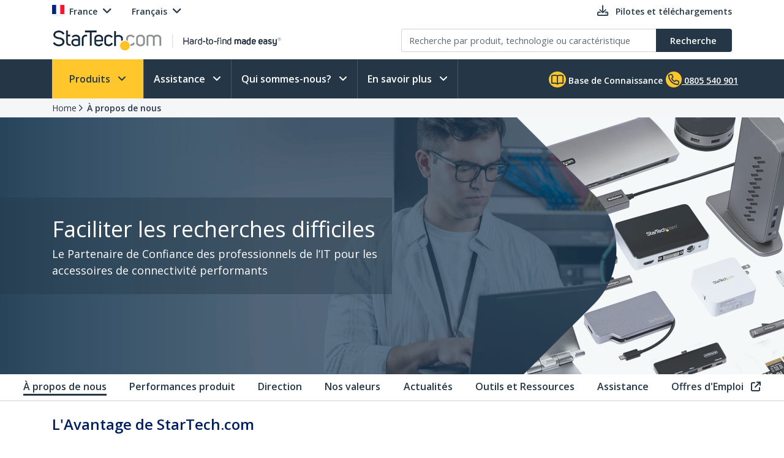

--- FILE ---
content_type: text/html; charset=utf-8
request_url: https://www.startech.com/fr-fr/about-us
body_size: 25969
content:

<!DOCTYPE html>
<html lang="FR-FR">
<head>
    <meta charset="utf-8">
    <meta http-equiv="X-UA-Compatible" content="IE=Edge" />
    <meta name="viewport" content="width=device-width, initial-scale=1">
    <meta name="format-detection" content="telephone=no">
    <meta name="description" content="D&#233;couvrez StarTech.com et comment nous sommes devenus le conseiller de confiance du secteur pour la r&#233;solution des probl&#232;mes de connectivit&#233; informatique que rencontrent les professionnels de l&#39;informatique." />
    <title>&#192; propos de nous - Pourquoi choisir StarTech.com | Belgium</title>
    <link href="https://media.startech.com/cms/startech.com/media/images/favicon.ico" rel="shortcut icon">
<meta name="msapplication-TileColor" content="#253746">
<meta name="theme-color" content="#253746">    
<link rel="icon" href="/Areas/_LayoutZones/Content/assets/icons/favicon-32.png" sizes="32x32">
<link rel="icon" href="/Areas/_LayoutZones/Content/assets/icons/favicon-57.png" sizes="57x57">
<link rel="icon" href="/Areas/_LayoutZones/Content/assets/icons/favicon-76.png" sizes="76x76">
<link rel="icon" href="/Areas/_LayoutZones/Content/assets/icons/favicon-128.png" sizes="128x128">
<link rel="icon" href="/Areas/_LayoutZones/Content/assets/icons/favicon-192.png" sizes="192x192">
<link rel="icon" href="/Areas/_LayoutZones/Content/assets/icons/favicon-228.png" sizes="228x228">

<link rel="shortcut icon" sizes="196x196" href="/Areas/_LayoutZones/Content/assets/icons/favicon-196.png">

<link rel="apple-touch-icon" href="/Areas/_LayoutZones/Content/assets/icons/favicon-120.png" sizes="120x120">
<link rel="apple-touch-icon" href="/Areas/_LayoutZones/Content/assets/icons/favicon-152.png" sizes="152x152">
<link rel="apple-touch-icon" href="/Areas/_LayoutZones/Content/assets/icons/favicon-180.png" sizes="180x180">

<meta name="msapplication-TileColor" content="#FFFFFF">
<meta name="msapplication-TileImage" content="/Areas/_LayoutZones/Content/assets/icons/favicon-144.png">

<meta name="msapplication-config" content="/Areas/_LayoutZones/Content/assets/icons/browserconfig.xml" />
    
<meta name="copyright" content="StarTech.com">
<meta property="og:type" content="website">
<meta property="og:title" content="&#192; propos de nous - Pourquoi choisir StarTech.com | Belgium">
<meta property="og:url" content="https://www.startech.com/fr-fr/about-us">
<meta property="og:image" content="https://media.startech.com/cms/startech.com/media/images/social-cards/default-card-image.jpg">
<meta property="og:locale" content="en-us">
<meta property="og:description" content="D&#233;couvrez StarTech.com et comment nous sommes devenus le conseiller de confiance du secteur pour la r&#233;solution des probl&#232;mes de connectivit&#233; informatique que rencontrent les professionnels de l&#39;informatique.">
<meta property="og:site_name" content="StarTech.com ">
<meta name="twitter:card" content="summary_large_image">
<meta name="twitter:site" content="STARTECHdotCOM">
<meta name="twitter:creator" content="STARTECHdotCOM">
<meta name="twitter:title" content="&#192; propos de nous - Pourquoi choisir StarTech.com | Belgium">
<meta name="twitter:description" content="D&#233;couvrez StarTech.com et comment nous sommes devenus le conseiller de confiance du secteur pour la r&#233;solution des probl&#232;mes de connectivit&#233; informatique que rencontrent les professionnels de l&#39;informatique.">
<meta name="twitter:image" content="https://media.startech.com/cms/startech.com/media/images/social-cards/default-card-image.jpg">
    

    <script type="application/ld+json">
    {"@context":"https://schema.org","@type":"BreadcrumbList","itemListElement":[{"@type":"ListItem","item":{"@type":"Thing","@id":"https://www.startech.com/fr-fr","name":"Home"},"position":0},{"@type":"ListItem","item":{"@type":"Thing","@id":"https://www.startech.com/fr-fr/about-us","name":"À propos de nous"},"position":1}]}
    </script>


<link rel="alternate" hreflang="DE-AT" href="https://www.startech.com/de-at/about-us" >
<link rel="alternate" hreflang="DE-CH" href="https://www.startech.com/de-ch/about-us" >
<link rel="alternate" hreflang="DE-DE" href="https://www.startech.com/de-de/about-us" >
<link rel="alternate" hreflang="EN-AT" href="https://www.startech.com/en-at/about-us" >
<link rel="alternate" hreflang="EN-AU" href="https://www.startech.com/en-au/about-us" >
<link rel="alternate" hreflang="EN-BE" href="https://www.startech.com/en-be/about-us" >
<link rel="alternate" hreflang="EN-CA" href="https://www.startech.com/en-ca/about-us" >
<link rel="alternate" hreflang="EN-CH" href="https://www.startech.com/en-ch/about-us" >
<link rel="alternate" hreflang="EN-CL" href="https://www.startech.com/en-cl/about-us" >
<link rel="alternate" hreflang="EN-CO" href="https://www.startech.com/en-co/about-us" >
<link rel="alternate" hreflang="EN-DE" href="https://www.startech.com/en-de/about-us" >
<link rel="alternate" hreflang="EN-DK" href="https://www.startech.com/en-dk/about-us" >
<link rel="alternate" hreflang="EN-ES" href="https://www.startech.com/en-es/about-us" >
<link rel="alternate" hreflang="EN" href="https://www.startech.com/en-eu/about-us" >
<link rel="alternate" hreflang="EN-FI" href="https://www.startech.com/en-fi/about-us" >
<link rel="alternate" hreflang="EN-FR" href="https://www.startech.com/en-fr/about-us" >
<link rel="alternate" hreflang="EN-GB" href="https://www.startech.com/en-gb/about-us" >
<link rel="alternate" hreflang="EN-IE" href="https://www.startech.com/en-ie/about-us" >
<link rel="alternate" hreflang="EN-IT" href="https://www.startech.com/en-it/about-us" >
<link rel="alternate" hreflang="EN-JP" href="https://www.startech.com/en-jp/about-us" >
<link rel="alternate" hreflang="EN-MX" href="https://www.startech.com/en-mx/about-us" >
<link rel="alternate" hreflang="EN-NL" href="https://www.startech.com/en-nl/about-us" >
<link rel="alternate" hreflang="EN-NZ" href="https://www.startech.com/en-nz/about-us" >
<link rel="alternate" hreflang="EN-PE" href="https://www.startech.com/en-pe/about-us" >
<link rel="alternate" hreflang="EN-SE" href="https://www.startech.com/en-se/about-us" >
<link rel="alternate" hreflang="EN-SG" href="https://www.startech.com/en-sg/about-us" >
<link rel="alternate" hreflang="x-default" href="https://www.startech.com/en-us/about-us" >
<link rel="alternate" hreflang="EN-US" href="https://www.startech.com/en-us/about-us" >
<link rel="alternate" hreflang="ES-CL" href="https://www.startech.com/es-cl/about-us" >
<link rel="alternate" hreflang="ES-CO" href="https://www.startech.com/es-co/about-us" >
<link rel="alternate" hreflang="ES-ES" href="https://www.startech.com/es-es/about-us" >
<link rel="alternate" hreflang="ES" href="https://www.startech.com/es-eu/about-us" >
<link rel="alternate" hreflang="ES-MX" href="https://www.startech.com/es-mx/about-us" >
<link rel="alternate" hreflang="ES-PE" href="https://www.startech.com/es-pe/about-us" >
<link rel="alternate" hreflang="FR-BE" href="https://www.startech.com/fr-be/about-us" >
<link rel="alternate" hreflang="FR-CH" href="https://www.startech.com/fr-ch/about-us" >
<link rel="canonical"  hreflang="FR-FR" href="https://www.startech.com/fr-fr/about-us" >
<link rel="alternate" hreflang="IT-CH" href="https://www.startech.com/it-ch/about-us" >
<link rel="alternate" hreflang="IT-IT" href="https://www.startech.com/it-it/about-us" >
<link rel="alternate" hreflang="JA-JP" href="https://www.startech.com/ja-jp/about-us" >
<link rel="alternate" hreflang="NL-BE" href="https://www.startech.com/nl-be/about-us" >
<link rel="alternate" hreflang="NL-NL" href="https://www.startech.com/nl-nl/about-us" >
<link rel="alternate" hreflang="SV-SE" href="https://www.startech.com/sv-se/about-us" >



    <link as="style" rel="stylesheet preload" href="//fonts.googleapis.com/css?family=Open+Sans:300,400,400i,600&display=swap" type="text/css" crossorigin="anonymous">
    <link as='style' rel='stylesheet preload' href='/12.0.0.3/bundles/Content/coreDefer.bundle.css?v=f3Ww3Ku2YEeick-vjn1JeCTAiYvmJnYjLu5hfmtyogc1' type='text/css' crossorigin='anonymous'/>

    <link as='style' rel='stylesheet preload' href='/12.0.0.3/bundles/Content/kendoDefer.bundle.css?v=g2Qa4F6BQS27wWWBnPr198_5tOWoXU3X00Xo06HjBPc1' type='text/css' crossorigin='anonymous'/>

    <link as='style' rel='stylesheet preload' href='/12.0.0.3/bundles/Content/startech/startech.cms.portal.layoutZones.bundle.css?v=5H-OdoAbvGBBJV-5R9_hs97cfBZAbFvccTtVkZ_uzBw1' type='text/css' crossorigin='anonymous'/>

    <link as='style' rel='stylesheet preload' href='/12.0.0.3/bundles/Content/startech/startech.cms.portal.mainLayout.bundle.css?v=13vayf_mgEF-qoExe_xVhIUzswIxvsLjpaBHBYIYdr41' type='text/css' crossorigin='anonymous'/>

    

    
    
    <link as='style' rel='stylesheet preload' href='/12.0.0.3/bundles/Content/startech/startech.cms.portal.pageBuilder.v2.bundle.css?v=ExWKSEdWmbo9D9CutizZdPJ5QSUtibHj0v6l8eBQpBM1' type='text/css' crossorigin='anonymous'/>




    <script src='/12.0.0.3/bundles/Scripts/thirdParty.bundle.js?v=x_i-_2tppWfQWo4Naq7HrhBT_L1OyRI1zLIZXtYYdrs1' defer></script>

    <script src='/12.0.0.3/bundles/Scripts/kendoCoreCustom.bundle.js?v=QQMi3JifQIqHHq1HmXDEZSnWA6up2F9HnSpfAK2y-jE1' defer></script>

    <script src='/12.0.0.3/bundles/Scripts/startech.cms.portal.bundle.js?v=0UjIhkgpZeLqWPPcWHLvfp9TCKLvXUqCBdY5tykNfbs1' defer></script>

    
    

    
    


</head>
<body class="fr-fr " data-spy="scroll" data-target="#scrollSpy" data-offset="50">
    
<script type="text/javascript" defer>
//Define namespace.
var startech = {};
startech.cms = {};
startech.cms.portal = {};
startech.cms.portal.constants = {};
startech.cms.portal.resources =
{
    label: {},
    confirmation: {},
    information: {},
    error: {},
    warning: {},
    validation: {}
};

startech.cms.portal.routes =
{
    mvc: {},
    service: {}
};


//--- Initialize UI JS module. ------
startech.cms.portal.constants.languageCode = "FR";
startech.cms.portal.constants.currentCulture = "FR-FR";
startech.cms.portal.constants.currentLanguage = "FR";
startech.cms.portal.constants.currentCountry = "fr";
startech.cms.portal.constants.rootLanguage = "FR";
startech.cms.portal.constants.languageIsEnglish = false;
startech.cms.portal.constants.mstOmnichannelChatOptions = {"source":"https://oc-cdn-public.azureedge.net/livechatwidget/scripts/LiveChatBootstrapper.js","organizationID":"d9723885-b826-412e-ad8b-5a495d574e4d","organizationURL":"https://unqd9723885b826412ead8b5a495d574-crm3.omnichannelengagementhub.com","applicationID":"08ed26f5-4dbe-4df4-9838-c3c426c09c7d"};
startech.cms.portal.constants.mediaLanguage = "FR";
startech.cms.portal.constants.accountIsLoggedIn = false;
startech.cms.portal.constants.pageModelType = "PageBuilder";
startech.cms.portal.constants.pageID = "1c421cbb-9b12-4d6d-abbe-ab2563c896c8:FR-FR";
startech.cms.portal.constants.accountID = "";
startech.cms.portal.constants.accountEmail = "";
if (startech.cms.portal.constants.accountEmail.length === 0)
{
    startech.cms.portal.constants.accountEmail = null;
}

//-----  Resources -----
startech.cms.portal.resources.label.Select = "Selectionner";
startech.cms.portal.resources.information.IENotCompatibleMessage = "Nous avons d&#233;tect&#233; que vous utilisez un navigateur qui n&#39;est pas compatible avec notre site Web. Pour une meilleure exp&#233;rience utilisateur, veuillez utiliser un navigateur plus r&#233;cent.";
startech.cms.portal.resources.label.IENotification = "Notification";
startech.cms.portal.resources.information.CookieBannerText = "<div id='iubenda-cs-title'>Information</div><div id='iubenda-cs-paragraph'><p class='iub-p' style='line-height: 1.5 !important;'>Nous utilisons des cookies ou des technologies similaires pour les activités strictement nécessaires (pour assurer le fonctionnement de notre site) et pour évaluer (pour analyser la fréquentation du site).  En cliquant sur 'Accepter', vous consentez à l'utilisation de ces cookies par notre site.  Veuillez cliquer ci-dessous si vous souhaitez personnaliser vos paramètres ou consulter notre  <a href='/privacy-policy/620296/cookie-policy?an=no&s_ck=false&newmarkup=yes' class='iubenda-cs-cookie-policy-lnk'>politique relative aux cookies</a> pour plus d'informations.</p><br /><p class='iub-p'></p></div>";
startech.cms.portal.resources.information.CookieBannerAccept = "Accepter";
startech.cms.portal.resources.information.CookieBannerReject = "Rejeter";
startech.cms.portal.resources.information.CookieBannerLearMoreAndCustomize = "En savoir plus et personnaliser";


/**
    * Formats a string with numbered arguments, as in "{0} {1}!".format("Hello","world")
    * http://stackoverflow.com/questions/18405736/is-there-a-c-sharp-string-format-equivalent-in-javascript
*/
if (!String.prototype.format)
{
    String.prototype.format = function ()
    {
        var arg = arguments;

        return this.replace(/{(\d+)}/g, function (match, number)
        {
            return typeof arg[number] != 'undefined' ? (arg[number] || "") : match;
        });
    };
}

// http://stackoverflow.com/a/5086487/1370216
if (!String.prototype.toCamelCase)
{
    String.prototype.toCamelCase = function ()
    {
        return this.replace(/(?:^|\s)\w/g, function (match)
        {
            return match.toLowerCase();
        });
    };
}

startech.cms.portal.Language =
{
    EN: 'EN',
    ES: 'ES',
    CL: 'CL',
    CO: 'CO',
    MX: 'MX',
    FR: 'FR',
    IT: 'IT',
    DE: 'DE',
    JA: 'JA',
    SV: 'SV'
};

startech.cms.portal.GalleryImageType =
{
    Image: 0,
    Video: 1,
    Enhanced: 2,
    Bom: 3
}

startech.cms.portal.OperationResultType =
{
    Success: true,
    Failure: false
};

startech.cms.portal.Culture =
{
    EN_US: 'EN-US',
    EN_CA: 'EN-CA'
};

startech.cms.portal.MediaBreakPoints =
{
    MOBILE_MINI: 340,
    MOBILE: 567,
    TABLET: 768,
    LAPTOP: 992,
    DESKTOP: 1200
};

startech.cms.portal.FormStepType =
{
    All: 0,
    Step1: 1,
    Step2: 2,
    Step3: 3,
    Step4: 4,
    Send: 5
};

startech.cms.portal.SelectorVisibilityType =
{
    None: "none",
    Block: "block"
};

startech.cms.portal.TemplateColumsNumberLayout =
{
    Two: 'Two',
    Three: 'Three',
    Four: 'Four',
    Five: 'Five',
    Six: 'Six'
};

startech.cms.portal.ScreenType =
{
    GlobalHeader: 'GlobalHeader',
    GlobalFooter: 'GlobalFooter',
    GlobalGTM: 'GlobalGTM',
    GlobalCaptureFormD365: 'GlobalCaptureFormD365',
    GlobalCaptureFormRealTimeD365: 'GlobalCaptureFormRealTimeD365',
    AccountCreate: 'AccountCreate',
    AccountDetail: 'AccountDetail',
    AccountConfirm: 'AccountConfirm',
    AccountLogin: 'AccountLogin',
    AccountResetPassWord: 'AccountResetPassWord',
    ProductCategoriesListing: 'ProductCategoriesListing',
    ProductNewProductListing: 'ProductNewProductListing',
    ProductSearchListing: 'ProductSearchListing',
    ProductSearchCampaignListing: 'ProductSearchCampaignListing',
    ProductDetail: 'ProductDetail',
    WhereToBuyProduct: 'WhereToBuyProduct',
    WhereToBuyPartners: 'WhereToBuyPartners',
    ProductCategorySitemap: 'ProductCategorySitemap',
    AboutUsPressReleaseLanding: 'AboutUsPressReleaseLanding',
    AboutUsPressReleaseItem: 'AboutUsPressReleaseItem',
    FormAODA: 'FormAODA',
    FormDealRegistration: 'FormDealRegistration',
    FormMediaInquiry: 'FormMediaInquiry',
    FormQuickBuy: 'FormQuickBuy',
    FormRMARequest: 'FormRMARequest',
    FormSiteFeedback: 'FormSiteFeedback',
    FormSupport: 'FormSupport',
    FormsVolumeQuote: 'FormsVolumeQuote',
    DashboardManager: 'DashboardManager',
    DashboardManagerDashboard: 'DashboardManagerDashboard',
    DashboardManagerAddressBook: 'DashboardManagerAddressBook',
    DashboardManagerAddressBookEdit: 'DashboardManagerAddressBookEdit',
    DashboardManagerProfile: 'DashboardManagerProfile',
    DashboardManagerOrderList: 'DashboardManagerOrderList',
    DashboardManagerOrderDetail: 'DashboardManagerOrderDetail',
    DashboardManagerOrderPrint: 'DashboardManagerOrderPrint',
    EcommerceCart: 'EcommerceCart',
    EcommerceCheckout: 'EcommerceCheckout',
    EcommerceOrderConfirmation: 'EcommerceOrderConfirmation',
    EcommerceShippingEstimatorTool: 'EcommerceShippingEstimatorTool',
    BlogManager: 'BlogManager',
    MarketingDynamicContent: 'MarketingDynamicContent',
    SupportLanding: 'SupportLanding',
    SupportDriversAndDownloads: 'SupportDriversAndDownloads',
    SupportFAQs: 'SupportFAQs',
    SupportFAQsStandalone: 'SupportFAQsStandalone',
    SupportFAQsSearch: 'SupportFAQsSearch',
    PageBuilderV2: 'PageBuilderV2',
    Homepage:'Homepage'
};


startech.initializer = (function ()
{
    var map = new Map();

    //#region Public members

    var _module =
    {
        init: function ()
        {
            try
            {
                //TO DO: to setup global params
                //_init();
            }
            catch (ex)
            {
                throw ex;
            }
        },


        setModuleLoadParam: function (key, value)
        {
            map.set(key, value);
        },


        getModuleLoadParam: function (key)
        {
            return map.get(key);
        }
    };

    return _module;

    //#endregion
    })();

//Captute inital param to augment page view event
let modParamInit =
{
    pageModelType: startech.cms.portal.constants.pageModelType,
    pageID: startech.cms.portal.constants.pageID,
    accountID: startech.cms.portal.constants.accountID
};
startech.initializer.setModuleLoadParam(startech.cms.portal.ScreenType.GlobalGTM, modParamInit);
</script>
    <noscript>
    <iframe src="https://www.googletagmanager.com/ns.html?id=GTM-MKLNTHR" height="0" width="0" style="display:none;visibility:hidden" title="GTM Implementation"></iframe>
</noscript>
    <div class="d365-mkt-config" style="display:none" data-website-id="zLMllZWWEUUjWAVNrckQ0p8ThMUVOz_Ra_7ZzZNOu0U" data-hostname="872d478590014947ac44297898f043bd.svc.dynamics.com"></div>
    <header>
        


<div class="container" id="header-main-container">
    <div id="header--row_top" class="row justify-content-between">
        <div class="col-12 col-sm-6 col-md-6 col-lg-5 menu--top_left" id="country-header-container">
            <ul class="header-country-and-language">
    <li class="country">
        <span data-template="templateHeaderCountryActiveMarket"
              data-bind="visible: isAcccountLoggedIn, source: activeMarket">
        </span>
        <div data-bind="invisible: isAcccountLoggedIn">
            <a href="#" class="dropdown-toggle" data-toggle="dropdown" aria-haspopup="true" aria-expanded="false">
                <span data-template="templateHeaderCountryActiveMarketV2"
                      data-bind="source: activeMarket">
                </span>
            </a>
            <ul class="dropdown-menu culture-menu"
                aria-labelledby="country-active-marketV2"
                data-template="templateHeaderCountryMarketList"
                data-bind="source: marketSource">
            </ul>
        </div>
    </li>
    <li class="lang">
        <span data-bind="invisible: isMultilanguages, text: activeMarket.webMarketCulture.name"></span>
        <div data-bind="visible: isMultilanguages">
            <a href="#" class="dropdown-toggle" data-toggle="dropdown" aria-haspopup="true" aria-expanded="false">
                <span data-template="templateHeaderCountryActiveCulture"
                      data-bind="source: activeMarket">
                </span>
            </a>
            <ul class="dropdown-menu culture-menu"
                aria-labelledby="web-market-active-culture"
                data-template="templateHeaderCountryCultureList"
                data-bind="source: activeMarket.webMarketCultures">
            </ul>
        </div>
    </li>
</ul>
        </div>
        <div class="col-12 col-sm-6 col-md-6 col-lg-7 menu--top_right">
            <ul>
                <li class="drivers d-none d-sm-inline">
                    <a href="/fr-fr/support/drivers-and-downloads">
                        <span class="far fa-download"></span>
                        <span class="d-none d-lg-inline">Pilotes et t&#233;l&#233;chargements</span>
                    </a>
                </li>
                            </ul>
        </div>
    </div>
    <div id="header--row_central" class="row justify-content-between">
        
        <div class="col-12 col-sm-12 col-md-6 col-lg-6 ">
            <div class="logo-header-container" id="logo-header-container">
    <a class="p-0 logo-wrapper" data-bind="attr: { href: url }, events: { click: onLogoClick }">
        <img class="lozad img-fluid logo"
            data-bind="attr: { data-src: imageUrl, alt: imageAltTag }"
            data-placeholder-background="\#EDEDED"
            width="425"
            height="41"
            onerror="startech.cms.portal.helpers.loadAltProductImage(this)" />
    </a>
</div>
        </div>
        <div class="col-12 col-sm-12 col-md-6 col-lg-6 collapse" id="searchToggle">
            <div class="search-header-container" id="search-header-container" style="position:relative;">
    <form class="search-block">
        <div class="row align-items-right">
            <div class="col pr-0">
                <div class="product-suggestions-container">
                    <label for="productSearchTerm" class="d-none">Recherche de produit</label>
                    <input type="text"
                        class="form-control product-suggestion-auto-complete"
                        id="productSearchTerm"
                        maxlength="100"
                        autocomplete="off"
                        placeholder="Recherche par produit, technologie ou caract&#233;ristique"
                        data-bind="value: selectedProductSuggestion, events: { keyup: onProductSuggestionOptionsFilteringKeyup, keydown: onProductSuggestionOptionsFilteringKeydown }">
                    <div id="product-suggestions-options-container"
                        class="product-suggestions-options-container"
                        role="dialog" 
                        aria-label="Suggestions"
                        data-template="templateProductSuggestionOptions"
                        data-bind="css:{ width-have-products: haveProducts }, source: productSuggestionOptionsSource">
                    </div>
                </div>
            </div>
            <div class="col-auto pl-0">
                <button class="btn btn-search"
                        type="submit"
                        data-bind="events:
                        {
                            click: onSearchClick
                        }">
                    <span class="d-none d-md-block">Recherche</span>
                    <span class="fa-solid fa-magnifying-glass d-block d-md-none"></span>
                </button>
            </div>
        </div>
    </form>
</div>
        </div>
    </div>
</div>

<script type="text/javascript" defer>
try
{
    //--- Initialize UI JS module. ------

    // Header Account MVC routes
    var cultureSelected = startech.cms.portal.constants.currentCulture;

    startech.cms.portal.routes.mvc.HeaderAccountDashboard = "/{0}/{1}".format(cultureSelected, "dashboard");
    startech.cms.portal.routes.mvc.HeaderAccountProfile = "/{0}/{1}".format(cultureSelected, "profile");
    startech.cms.portal.routes.mvc.HeaderAccountOrders = "/{0}/{1}".format(cultureSelected, "orders");
    startech.cms.portal.routes.mvc.HeaderAccountCreate = "";
    startech.cms.portal.routes.mvc.HeaderAccountLogin = "/fr-fr/login";
    //startech.cms.portal.routes.mvc.HeaderCart = "";
    startech.cms.portal.routes.mvc.HeaderCart = "";
    startech.cms.portal.routes.mvc.HeaderLogo = "/fr-fr";
    startech.cms.portal.routes.mvc.HeaderSearch = "/fr-fr/search";

    // Services routes
    startech.cms.portal.routes.service.HeaderSearchSuggestions = "/{0}/{1}".format(cultureSelected, "api/search/productSuggestions");

    //-----  Resources -----
    startech.cms.portal.resources.label.HeaderLogoAltImage = "StarTech.com - Hard-to-find made easy";
    startech.cms.portal.resources.label.HeaderLogoMediaImage = "https://media.startech.com/cms/startech.com/media/_common/startech-logo.png";

    var modParam =
    {
        isHeaderSimplified: false,
        isHeaderSimplifiedLogoOnly: false,
        countryInfo:
        {
            activeMarket: {"code":"FR","name":"France","isECommerce":false,"allowsLogins":false,"flagCode":"flag-icon-fr","market":"FR","currency":"EUR","currencyCode":"EUR","warehouse":"UK01","warehouseCode":"UK01","region":"Europe","regionCode":"EU","webMarketCulture":{"url":"/fr-fr/about-us","name":"Français","culture":"frFR","cultureCode":"FR-FR","language":"FR","languageCode":"FR"},"webMarketCultures":[{"url":"/en-fr/about-us","name":"English","culture":"enFR","cultureCode":"EN-FR","language":"EN","languageCode":"EN"},{"url":"/fr-fr/about-us","name":"Français","culture":"frFR","cultureCode":"FR-FR","language":"FR","languageCode":"FR"}]},
            marketList: [{"code":"US","name":"États-Unis","isECommerce":true,"allowsLogins":true,"flagCode":"flag-icon-us","market":"US","currency":"USD","currencyCode":"USD","warehouse":"US01","warehouseCode":"US01","region":"NorthAmerica","regionCode":"NA","webMarketCulture":{"url":"/en-us/about-us","name":"EN-US","culture":"enUS","cultureCode":"EN-US","language":"EN","languageCode":"EN"},"webMarketCultures":[{"url":null,"name":"EN-US","culture":"enUS","cultureCode":"EN-US","language":"EN","languageCode":"EN"}]},{"code":"CA","name":"Canada","isECommerce":true,"allowsLogins":true,"flagCode":"flag-icon-ca","market":"CA","currency":"CAD","currencyCode":"CAD","warehouse":"CA01","warehouseCode":"CA01","region":"NorthAmerica","regionCode":"NA","webMarketCulture":{"url":"/en-ca/about-us","name":"EN-CA","culture":"enCA","cultureCode":"EN-CA","language":"EN","languageCode":"EN"},"webMarketCultures":[{"url":null,"name":"EN-CA","culture":"enCA","cultureCode":"EN-CA","language":"EN","languageCode":"EN"}]},{"code":"UK","name":"Royaume-Uni","isECommerce":true,"allowsLogins":true,"flagCode":"flag-icon-gb","market":"UK","currency":"GBP","currencyCode":"GBP","warehouse":"UK01","warehouseCode":"UK01","region":"Europe","regionCode":"EU","webMarketCulture":{"url":"/en-gb/about-us","name":"EN-GB","culture":"enGB","cultureCode":"EN-GB","language":"EN","languageCode":"EN"},"webMarketCultures":[{"url":null,"name":"EN-GB","culture":"enGB","cultureCode":"EN-GB","language":"EN","languageCode":"EN"}]},{"code":"IE","name":"La République d’Irlande","isECommerce":false,"allowsLogins":true,"flagCode":"flag-icon-ie","market":"IE","currency":"EUR","currencyCode":"EUR","warehouse":"UK01","warehouseCode":"UK01","region":"Europe","regionCode":"EU","webMarketCulture":{"url":"/en-ie/about-us","name":"EN-IE","culture":"enIE","cultureCode":"EN-IE","language":"EN","languageCode":"EN"},"webMarketCultures":[{"url":null,"name":"EN-IE","culture":"enIE","cultureCode":"EN-IE","language":"EN","languageCode":"EN"}]},{"code":"EU","name":"Europe","isECommerce":false,"allowsLogins":true,"flagCode":"flag-icon-eu","market":"EU","currency":"EUR","currencyCode":"EUR","warehouse":"UK01","warehouseCode":"UK01","region":"Europe","regionCode":"EU","webMarketCulture":{"url":"/en-eu/about-us","name":"EN-EU","culture":"enEU","cultureCode":"EN-EU","language":"EN","languageCode":"EN"},"webMarketCultures":[{"url":null,"name":"EN-EU","culture":"enEU","cultureCode":"EN-EU","language":"EN","languageCode":"EN"},{"url":null,"name":"ES-EU","culture":"esEU","cultureCode":"ES-EU","language":"ES","languageCode":"ES"}]},{"code":"AU","name":"Australie","isECommerce":false,"allowsLogins":false,"flagCode":"flag-icon-au","market":"AU","currency":"AUD","currencyCode":"AUD","warehouse":"AU01","warehouseCode":"AU01","region":"Asia","regionCode":"Asia","webMarketCulture":{"url":"/en-au/about-us","name":"EN-AU","culture":"enAU","cultureCode":"EN-AU","language":"EN","languageCode":"EN"},"webMarketCultures":[{"url":null,"name":"EN-AU","culture":"enAU","cultureCode":"EN-AU","language":"EN","languageCode":"EN"}]},{"code":"AT","name":"Autriche","isECommerce":false,"allowsLogins":false,"flagCode":"flag-icon-at","market":"AT","currency":"EUR","currencyCode":"EUR","warehouse":"UK01","warehouseCode":"UK01","region":"Europe","regionCode":"EU","webMarketCulture":{"url":"/de-at/about-us","name":"DE-AT","culture":"deAT","cultureCode":"DE-AT","language":"DE","languageCode":"DE"},"webMarketCultures":[{"url":null,"name":"DE-AT","culture":"deAT","cultureCode":"DE-AT","language":"DE","languageCode":"DE"},{"url":null,"name":"EN-AT","culture":"enAT","cultureCode":"EN-AT","language":"EN","languageCode":"EN"}]},{"code":"BE","name":"Belgique","isECommerce":false,"allowsLogins":false,"flagCode":"flag-icon-be","market":"BE","currency":"EUR","currencyCode":"EUR","warehouse":"UK01","warehouseCode":"UK01","region":"Europe","regionCode":"EU","webMarketCulture":{"url":"/en-be/about-us","name":"EN-BE","culture":"enBE","cultureCode":"EN-BE","language":"EN","languageCode":"EN"},"webMarketCultures":[{"url":null,"name":"EN-BE","culture":"enBE","cultureCode":"EN-BE","language":"EN","languageCode":"EN"},{"url":null,"name":"FR-BE","culture":"frBE","cultureCode":"FR-BE","language":"FR","languageCode":"FR"},{"url":null,"name":"NL-BE","culture":"nlBE","cultureCode":"NL-BE","language":"NL","languageCode":"NL"}]},{"code":"CL","name":"Chili","isECommerce":false,"allowsLogins":false,"flagCode":"flag-icon-cl","market":"CL","currency":"USD","currencyCode":"USD","warehouse":"US01","warehouseCode":"US01","region":"SouthAmerica","regionCode":"SA","webMarketCulture":{"url":"/es-cl/about-us","name":"ES-CL","culture":"esCL","cultureCode":"ES-CL","language":"CL","languageCode":"CL"},"webMarketCultures":[{"url":null,"name":"EN-CL","culture":"enCL","cultureCode":"EN-CL","language":"EN","languageCode":"EN"},{"url":null,"name":"ES-CL","culture":"esCL","cultureCode":"ES-CL","language":"CL","languageCode":"CL"}]},{"code":"CO","name":"Colombie","isECommerce":false,"allowsLogins":false,"flagCode":"flag-icon-co","market":"CO","currency":"USD","currencyCode":"USD","warehouse":"US01","warehouseCode":"US01","region":"SouthAmerica","regionCode":"SA","webMarketCulture":{"url":"/es-co/about-us","name":"ES-CO","culture":"esCO","cultureCode":"ES-CO","language":"CO","languageCode":"CO"},"webMarketCultures":[{"url":null,"name":"EN-CO","culture":"enCO","cultureCode":"EN-CO","language":"EN","languageCode":"EN"},{"url":null,"name":"ES-CO","culture":"esCO","cultureCode":"ES-CO","language":"CO","languageCode":"CO"}]},{"code":"DK","name":"Danemark","isECommerce":false,"allowsLogins":false,"flagCode":"flag-icon-dk","market":"DK","currency":"EUR","currencyCode":"EUR","warehouse":"UK01","warehouseCode":"UK01","region":"Europe","regionCode":"EU","webMarketCulture":{"url":"/en-dk/about-us","name":"EN-DK","culture":"enDK","cultureCode":"EN-DK","language":"EN","languageCode":"EN"},"webMarketCultures":[{"url":null,"name":"EN-DK","culture":"enDK","cultureCode":"EN-DK","language":"EN","languageCode":"EN"}]},{"code":"FI","name":"Finlande","isECommerce":false,"allowsLogins":false,"flagCode":"flag-icon-fi","market":"FI","currency":"EUR","currencyCode":"EUR","warehouse":"UK01","warehouseCode":"UK01","region":"Europe","regionCode":"EU","webMarketCulture":{"url":"/en-fi/about-us","name":"EN-FI","culture":"enFI","cultureCode":"EN-FI","language":"EN","languageCode":"EN"},"webMarketCultures":[{"url":null,"name":"EN-FI","culture":"enFI","cultureCode":"EN-FI","language":"EN","languageCode":"EN"}]},{"code":"FR","name":"France","isECommerce":false,"allowsLogins":false,"flagCode":"flag-icon-fr","market":"FR","currency":"EUR","currencyCode":"EUR","warehouse":"UK01","warehouseCode":"UK01","region":"Europe","regionCode":"EU","webMarketCulture":{"url":"/fr-fr/about-us","name":"Français","culture":"frFR","cultureCode":"FR-FR","language":"FR","languageCode":"FR"},"webMarketCultures":[{"url":"/en-fr/about-us","name":"English","culture":"enFR","cultureCode":"EN-FR","language":"EN","languageCode":"EN"},{"url":"/fr-fr/about-us","name":"Français","culture":"frFR","cultureCode":"FR-FR","language":"FR","languageCode":"FR"}]},{"code":"DE","name":"Allemagne","isECommerce":false,"allowsLogins":false,"flagCode":"flag-icon-de","market":"DE","currency":"EUR","currencyCode":"EUR","warehouse":"UK01","warehouseCode":"UK01","region":"Europe","regionCode":"EU","webMarketCulture":{"url":"/de-de/about-us","name":"DE-DE","culture":"deDE","cultureCode":"DE-DE","language":"DE","languageCode":"DE"},"webMarketCultures":[{"url":null,"name":"DE-DE","culture":"deDE","cultureCode":"DE-DE","language":"DE","languageCode":"DE"},{"url":null,"name":"EN-DE","culture":"enDE","cultureCode":"EN-DE","language":"EN","languageCode":"EN"}]},{"code":"IN","name":"Inde","isECommerce":false,"allowsLogins":false,"flagCode":"flag-icon-in","market":"IN","currency":"INR","currencyCode":"INR","warehouse":"IN01","warehouseCode":"IN01","region":"Asia","regionCode":"Asia","webMarketCulture":{"url":"/en-in/about-us","name":"EN-IN","culture":"enIN","cultureCode":"EN-IN","language":"EN","languageCode":"EN"},"webMarketCultures":[{"url":null,"name":"EN-IN","culture":"enIN","cultureCode":"EN-IN","language":"EN","languageCode":"EN"}]},{"code":"IT","name":"Italie","isECommerce":false,"allowsLogins":false,"flagCode":"flag-icon-it","market":"IT","currency":"EUR","currencyCode":"EUR","warehouse":"UK01","warehouseCode":"UK01","region":"Europe","regionCode":"EU","webMarketCulture":{"url":"/it-it/about-us","name":"IT-IT","culture":"itIT","cultureCode":"IT-IT","language":"IT","languageCode":"IT"},"webMarketCultures":[{"url":null,"name":"EN-IT","culture":"enIT","cultureCode":"EN-IT","language":"EN","languageCode":"EN"},{"url":null,"name":"IT-IT","culture":"itIT","cultureCode":"IT-IT","language":"IT","languageCode":"IT"}]},{"code":"JP","name":"Japon","isECommerce":false,"allowsLogins":false,"flagCode":"flag-icon-jp","market":"JP","currency":"JPY","currencyCode":"JPY","warehouse":"JP01","warehouseCode":"JP01","region":"Asia","regionCode":"Asia","webMarketCulture":{"url":"/ja-jp/about-us","name":"JA-JP","culture":"jaJP","cultureCode":"JA-JP","language":"JA","languageCode":"JA"},"webMarketCultures":[{"url":null,"name":"EN-JP","culture":"enJP","cultureCode":"EN-JP","language":"EN","languageCode":"EN"},{"url":null,"name":"JA-JP","culture":"jaJP","cultureCode":"JA-JP","language":"JA","languageCode":"JA"}]},{"code":"MX","name":"Mexique","isECommerce":false,"allowsLogins":false,"flagCode":"flag-icon-mx","market":"MX","currency":"MXN","currencyCode":"MXN","warehouse":"MX01","warehouseCode":"MX01","region":"NorthAmerica","regionCode":"NA","webMarketCulture":{"url":"/es-mx/about-us","name":"ES-MX","culture":"esMX","cultureCode":"ES-MX","language":"MX","languageCode":"MX"},"webMarketCultures":[{"url":null,"name":"EN-MX","culture":"enMX","cultureCode":"EN-MX","language":"EN","languageCode":"EN"},{"url":null,"name":"ES-MX","culture":"esMX","cultureCode":"ES-MX","language":"MX","languageCode":"MX"}]},{"code":"NL","name":"Pays-Bas","isECommerce":false,"allowsLogins":false,"flagCode":"flag-icon-nl","market":"NL","currency":"EUR","currencyCode":"EUR","warehouse":"UK01","warehouseCode":"UK01","region":"Europe","regionCode":"EU","webMarketCulture":{"url":"/nl-nl/about-us","name":"NL-NL","culture":"nlNL","cultureCode":"NL-NL","language":"NL","languageCode":"NL"},"webMarketCultures":[{"url":null,"name":"EN-NL","culture":"enNL","cultureCode":"EN-NL","language":"EN","languageCode":"EN"},{"url":null,"name":"NL-NL","culture":"nlNL","cultureCode":"NL-NL","language":"NL","languageCode":"NL"}]},{"code":"NZ","name":"Nouvelle-Zélande","isECommerce":false,"allowsLogins":false,"flagCode":"flag-icon-nz","market":"NZ","currency":"NZD","currencyCode":"NZD","warehouse":"NZ01","warehouseCode":"NZ01","region":"Asia","regionCode":"Asia","webMarketCulture":{"url":"/en-nz/about-us","name":"EN-NZ","culture":"enNZ","cultureCode":"EN-NZ","language":"EN","languageCode":"EN"},"webMarketCultures":[{"url":null,"name":"EN-NZ","culture":"enNZ","cultureCode":"EN-NZ","language":"EN","languageCode":"EN"}]},{"code":"PE","name":"Peru","isECommerce":false,"allowsLogins":false,"flagCode":"flag-icon-pe","market":"PE","currency":"USD","currencyCode":"USD","warehouse":"US01","warehouseCode":"US01","region":"SouthAmerica","regionCode":"SA","webMarketCulture":{"url":"/es-pe/about-us","name":"ES-PE","culture":"esPE","cultureCode":"ES-PE","language":"PE","languageCode":"PE"},"webMarketCultures":[{"url":null,"name":"EN-PE","culture":"enPE","cultureCode":"EN-PE","language":"EN","languageCode":"EN"},{"url":null,"name":"ES-PE","culture":"esPE","cultureCode":"ES-PE","language":"PE","languageCode":"PE"}]},{"code":"SG","name":"Singapore","isECommerce":false,"allowsLogins":false,"flagCode":"flag-icon-sg","market":"SG","currency":"SGD","currencyCode":"SGD","warehouse":"US01","warehouseCode":"US01","region":"Asia","regionCode":"Asia","webMarketCulture":{"url":"/en-sg/about-us","name":"EN-SG","culture":"enSG","cultureCode":"EN-SG","language":"EN","languageCode":"EN"},"webMarketCultures":[{"url":null,"name":"EN-SG","culture":"enSG","cultureCode":"EN-SG","language":"EN","languageCode":"EN"}]},{"code":"ES","name":"Espagne","isECommerce":false,"allowsLogins":false,"flagCode":"flag-icon-es","market":"ES","currency":"EUR","currencyCode":"EUR","warehouse":"UK01","warehouseCode":"UK01","region":"Europe","regionCode":"EU","webMarketCulture":{"url":"/es-es/about-us","name":"ES-ES","culture":"esES","cultureCode":"ES-ES","language":"ES","languageCode":"ES"},"webMarketCultures":[{"url":null,"name":"EN-ES","culture":"enES","cultureCode":"EN-ES","language":"EN","languageCode":"EN"},{"url":null,"name":"ES-ES","culture":"esES","cultureCode":"ES-ES","language":"ES","languageCode":"ES"}]},{"code":"SE","name":"Suède","isECommerce":false,"allowsLogins":false,"flagCode":"flag-icon-se","market":"SE","currency":"EUR","currencyCode":"EUR","warehouse":"UK01","warehouseCode":"UK01","region":"Europe","regionCode":"EU","webMarketCulture":{"url":"/sv-se/about-us","name":"SV-SE","culture":"svSE","cultureCode":"SV-SE","language":"SV","languageCode":"SV"},"webMarketCultures":[{"url":null,"name":"EN-SE","culture":"enSE","cultureCode":"EN-SE","language":"EN","languageCode":"EN"},{"url":null,"name":"SV-SE","culture":"svSE","cultureCode":"SV-SE","language":"SV","languageCode":"SV"}]},{"code":"CH","name":"Suisse","isECommerce":false,"allowsLogins":false,"flagCode":"flag-icon-ch","market":"CH","currency":"EUR","currencyCode":"EUR","warehouse":"UK01","warehouseCode":"UK01","region":"Europe","regionCode":"EU","webMarketCulture":{"url":"/de-ch/about-us","name":"DE-CH","culture":"deCH","cultureCode":"DE-CH","language":"DE","languageCode":"DE"},"webMarketCultures":[{"url":null,"name":"DE-CH","culture":"deCH","cultureCode":"DE-CH","language":"DE","languageCode":"DE"},{"url":null,"name":"EN-CH","culture":"enCH","cultureCode":"EN-CH","language":"EN","languageCode":"EN"},{"url":null,"name":"FR-CH","culture":"frCH","cultureCode":"FR-CH","language":"FR","languageCode":"FR"},{"url":null,"name":"IT-CH","culture":"itCH","cultureCode":"IT-CH","language":"IT","languageCode":"IT"}]},{"code":"INTRL","name":"International","isECommerce":true,"allowsLogins":false,"flagCode":"flag-icon-globe","market":"INTRL","currency":"USD","currencyCode":"USD","warehouse":"US01","warehouseCode":"US01","region":"NorthAmerica","regionCode":"NA","webMarketCulture":{"url":"/en-us/about-us","name":"EN-US","culture":"enUS","cultureCode":"EN-US","language":"EN","languageCode":"EN"},"webMarketCultures":[{"url":null,"name":"EN-US","culture":"enUS","cultureCode":"EN-US","language":"EN","languageCode":"EN"}]}],
            isAcccountLoggedIn: false
        },
        cartInfo:
        {
            cartItemTotal: 0
        }
    };

    startech.initializer.setModuleLoadParam(startech.cms.portal.ScreenType.GlobalHeader, modParam);
}
catch (err)
{
    alert('Error: Global Header');
}
</script>
        


<div class="main-navigation">
    <div class="container">
        <div class="row">
            <div class="col-12 no-padding-right">
                <nav class="navbar navbar-expand-lg no-padding">
                    <div class="navbar-collapse" id="navbar">
                        <ul class="navbar-nav mr-auto">
                            <li class="nav-item dropdown megamenu-li">
                                <button class="nav-link dropdown-toggle mega-menu-nav-button" type="button" id="dropdownProduct" data-toggle="dropdown" aria-haspopup="true" aria-expanded="false">
                                    <span class="d-block d-lg-none far fa-bars"></span> Produits
                                </button>
                                <div class="dropdown-menu megamenu menu-product" aria-label="Produits">
                                    <div class="row">
                                        <div class="col-12">
                                            <ul class="container">
                                                <li class="row">
                                                    <div class="col-12 col-md-5 col-lg-3">
                                                        <a href='/fr-fr/new-products'
                                                           class="megamenu-item megamenu-item--nochildren new-product">Nouveaux Produits</a>
                                                    </div>
                                                </li>
                                                    <li class="row">
                                                        <div class="col-12 col-md-5 col-lg-3">
                                                                <a href="/fr-fr/adaptateurs-video"
                                                                   class="megamenu-item haschildren  ">
                                                                    Adaptateurs vid&#233;o
                                                                </a>
                                                        </div>
                                                        <div class="megamenu-item--content col-12 col-md-7 col-lg-9">
                                                            <div class="tab-drop-1">

                                                                <h4><a class="category-title mega-menu-category" href="/fr-fr/adaptateurs-video">Adaptateurs vid&#233;o</a></h4>
                                                                    <ul class="row list-group list-group-horizontal list-unstyled" id="Adaptateursvid&#233;o">

                                                                                <li class="list-group-item d-none d-lg-block">
                                                                                    <div class="card shadow-gray h-100">
                                                                                        <a class="card-padding" href="/fr-fr/adaptateurs-video/adaptateurs-video-usbc">
                                                                                            <img class="img-thumbnail lozad img-fluid mx-auto"
                                                                                                 data-src="https://sgcdn.startech.com/005329/media/groups/usb-c-display-adapters/usb-c-display-adapters.jpg"
                                                                                                 data-placeholder-background="\#EDEDED"
                                                                                                 onerror="startech.cms.portal.helpers.loadAltProductImage(this)">
                                                                                            <div class="text-center card-title">
                                                                                                <span class="mega-menu-category">Adaptateurs vid&#233;o USB-C</span>
                                                                                            </div>
                                                                                        </a>
                                                                                    </div>
                                                                                </li>
                                                                                <li class="d-block d-lg-none pr-0 list-group-item"><a href="/fr-fr/adaptateurs-video/adaptateurs-video-usbc" class="mega-menu-category">Adaptateurs vid&#233;o USB-C</a></li>
                                                                                <li class="list-group-item d-none d-lg-block">
                                                                                    <div class="card shadow-gray h-100">
                                                                                        <a class="card-padding" href="/fr-fr/adaptateurs-video/displayport-convertisseurs">
                                                                                            <img class="img-thumbnail lozad img-fluid mx-auto"
                                                                                                 data-src="https://sgcdn.startech.com/005329/media/groups/displayport-mini-displayport-adapters/mdp-dp-display-adapters.jpg"
                                                                                                 data-placeholder-background="\#EDEDED"
                                                                                                 onerror="startech.cms.portal.helpers.loadAltProductImage(this)">
                                                                                            <div class="text-center card-title">
                                                                                                <span class="mega-menu-category">Convertisseurs DisplayPort</span>
                                                                                            </div>
                                                                                        </a>
                                                                                    </div>
                                                                                </li>
                                                                                <li class="d-block d-lg-none pr-0 list-group-item"><a href="/fr-fr/adaptateurs-video/displayport-convertisseurs" class="mega-menu-category">Convertisseurs DisplayPort</a></li>
                                                                                <li class="list-group-item d-none d-lg-block">
                                                                                    <div class="card shadow-gray h-100">
                                                                                        <a class="card-padding" href="/fr-fr/adaptateurs-video/adaptateurs-video-thunderbolt">
                                                                                            <img class="img-thumbnail lozad img-fluid mx-auto"
                                                                                                 data-src="https://sgcdn.startech.com/005329/media/groups/thunderbolt-video-adapters/thunderbolt-display-adapters.jpg"
                                                                                                 data-placeholder-background="\#EDEDED"
                                                                                                 onerror="startech.cms.portal.helpers.loadAltProductImage(this)">
                                                                                            <div class="text-center card-title">
                                                                                                <span class="mega-menu-category">Adaptateurs vid&#233;o Thunderbolt</span>
                                                                                            </div>
                                                                                        </a>
                                                                                    </div>
                                                                                </li>
                                                                                <li class="d-block d-lg-none pr-0 list-group-item"><a href="/fr-fr/adaptateurs-video/adaptateurs-video-thunderbolt" class="mega-menu-category">Adaptateurs vid&#233;o Thunderbolt</a></li>
                                                                                <li class="list-group-item d-none d-lg-block">
                                                                                    <div class="card shadow-gray h-100">
                                                                                        <a class="card-padding" href="/fr-fr/adaptateurs-video/adaptateurs-video-usb">
                                                                                            <img class="img-thumbnail lozad img-fluid mx-auto"
                                                                                                 data-src="https://sgcdn.startech.com/005329/media/groups/usb-a-display-adapters/usb-a-display-adapters.jpg"
                                                                                                 data-placeholder-background="\#EDEDED"
                                                                                                 onerror="startech.cms.portal.helpers.loadAltProductImage(this)">
                                                                                            <div class="text-center card-title">
                                                                                                <span class="mega-menu-category">Adaptateurs vid&#233;o USB</span>
                                                                                            </div>
                                                                                        </a>
                                                                                    </div>
                                                                                </li>
                                                                                <li class="d-block d-lg-none pr-0 list-group-item"><a href="/fr-fr/adaptateurs-video/adaptateurs-video-usb" class="mega-menu-category">Adaptateurs vid&#233;o USB</a></li>
                                                                                <li class="list-group-item d-none d-lg-block">
                                                                                    <div class="card shadow-gray h-100">
                                                                                        <a class="card-padding" href="/fr-fr/adaptateurs-video/adaptateurs-hdmi-dvi">
                                                                                            <img class="img-thumbnail lozad img-fluid mx-auto"
                                                                                                 data-src="https://sgcdn.startech.com/005329/media/groups/hdmi-dvi-display-adapters/hdmi-dvi-display-adapters.jpg"
                                                                                                 data-placeholder-background="\#EDEDED"
                                                                                                 onerror="startech.cms.portal.helpers.loadAltProductImage(this)">
                                                                                            <div class="text-center card-title">
                                                                                                <span class="mega-menu-category">Adaptateurs vid&#233;o&#160;HDMI et DVI</span>
                                                                                            </div>
                                                                                        </a>
                                                                                    </div>
                                                                                </li>
                                                                                <li class="d-block d-lg-none pr-0 list-group-item"><a href="/fr-fr/adaptateurs-video/adaptateurs-hdmi-dvi" class="mega-menu-category">Adaptateurs vid&#233;o&#160;HDMI et DVI</a></li>
                                                                    </ul>
                                                            </div>
                                                        </div>
                                                    </li>
                                                    <li class="row">
                                                        <div class="col-12 col-md-5 col-lg-3">
                                                                <a href="/fr-fr/stations-d-accueil-universelle-pour-ordinateurs-po"
                                                                   class="megamenu-item haschildren  ">
                                                                    Stations d&#39;Accueil Universelle pour Ordinateurs Portables
                                                                </a>
                                                        </div>
                                                        <div class="megamenu-item--content col-12 col-md-7 col-lg-9">
                                                            <div class="tab-drop-1">

                                                                <h4><a class="category-title mega-menu-category" href="/fr-fr/stations-d-accueil-universelle-pour-ordinateurs-po">Stations d&#39;Accueil Universelle pour Ordinateurs Portables</a></h4>
                                                                    <ul class="row list-group list-group-horizontal list-unstyled" id="Stationsd&#39;AccueilUniversellepourOrdinateursPortables">

                                                                                <li class="list-group-item d-none d-lg-block">
                                                                                    <div class="card shadow-gray h-100">
                                                                                        <a class="card-padding" href="/fr-fr/stations-d-accueil-universelle-pour-ordinateurs-po/stations-d-accueil-thunderbolt">
                                                                                            <img class="img-thumbnail lozad img-fluid mx-auto"
                                                                                                 data-src="https://sgcdn.startech.com/005329/media/groups/thunderbolt-docking-stations/thunderbolt-docks.jpg"
                                                                                                 data-placeholder-background="\#EDEDED"
                                                                                                 onerror="startech.cms.portal.helpers.loadAltProductImage(this)">
                                                                                            <div class="text-center card-title">
                                                                                                <span class="mega-menu-category">Stations d&#39;Accueil Thunderbolt</span>
                                                                                            </div>
                                                                                        </a>
                                                                                    </div>
                                                                                </li>
                                                                                <li class="d-block d-lg-none pr-0 list-group-item"><a href="/fr-fr/stations-d-accueil-universelle-pour-ordinateurs-po/stations-d-accueil-thunderbolt" class="mega-menu-category">Stations d&#39;Accueil Thunderbolt</a></li>
                                                                                <li class="list-group-item d-none d-lg-block">
                                                                                    <div class="card shadow-gray h-100">
                                                                                        <a class="card-padding" href="/fr-fr/stations-d-accueil-universelle-pour-ordinateurs-po/stations-d-accueil-usb-c">
                                                                                            <img class="img-thumbnail lozad img-fluid mx-auto"
                                                                                                 data-src="https://sgcdn.startech.com/005329/media/groups/usb-c-docking-stations/usb-c-docks.jpg"
                                                                                                 data-placeholder-background="\#EDEDED"
                                                                                                 onerror="startech.cms.portal.helpers.loadAltProductImage(this)">
                                                                                            <div class="text-center card-title">
                                                                                                <span class="mega-menu-category">Stations d&#39;Accueil USB-C</span>
                                                                                            </div>
                                                                                        </a>
                                                                                    </div>
                                                                                </li>
                                                                                <li class="d-block d-lg-none pr-0 list-group-item"><a href="/fr-fr/stations-d-accueil-universelle-pour-ordinateurs-po/stations-d-accueil-usb-c" class="mega-menu-category">Stations d&#39;Accueil USB-C</a></li>
                                                                                <li class="list-group-item d-none d-lg-block">
                                                                                    <div class="card shadow-gray h-100">
                                                                                        <a class="card-padding" href="/fr-fr/stations-d-accueil-universelle-pour-ordinateurs-po/adaptateurs-multiports-usb-c">
                                                                                            <img class="img-thumbnail lozad img-fluid mx-auto"
                                                                                                 data-src="https://sgcdn.startech.com/005329/media/groups/usb-c-multiport-adapters/usb-c-multiport-adapters.jpg"
                                                                                                 data-placeholder-background="\#EDEDED"
                                                                                                 onerror="startech.cms.portal.helpers.loadAltProductImage(this)">
                                                                                            <div class="text-center card-title">
                                                                                                <span class="mega-menu-category">Adaptateurs Multiports USB-C</span>
                                                                                            </div>
                                                                                        </a>
                                                                                    </div>
                                                                                </li>
                                                                                <li class="d-block d-lg-none pr-0 list-group-item"><a href="/fr-fr/stations-d-accueil-universelle-pour-ordinateurs-po/adaptateurs-multiports-usb-c" class="mega-menu-category">Adaptateurs Multiports USB-C</a></li>
                                                                                <li class="list-group-item d-none d-lg-block">
                                                                                    <div class="card shadow-gray h-100">
                                                                                        <a class="card-padding" href="/fr-fr/stations-d-accueil-universelle-pour-ordinateurs-po/stations-d-accueil-usb-a">
                                                                                            <img class="img-thumbnail lozad img-fluid mx-auto"
                                                                                                 data-src="https://sgcdn.startech.com/005329/media/groups/usb-a-docking-stations/usb-a-docks.jpg"
                                                                                                 data-placeholder-background="\#EDEDED"
                                                                                                 onerror="startech.cms.portal.helpers.loadAltProductImage(this)">
                                                                                            <div class="text-center card-title">
                                                                                                <span class="mega-menu-category">Stations d&#39;Accueil USB-A</span>
                                                                                            </div>
                                                                                        </a>
                                                                                    </div>
                                                                                </li>
                                                                                <li class="d-block d-lg-none pr-0 list-group-item"><a href="/fr-fr/stations-d-accueil-universelle-pour-ordinateurs-po/stations-d-accueil-usb-a" class="mega-menu-category">Stations d&#39;Accueil USB-A</a></li>
                                                                    </ul>
                                                            </div>
                                                        </div>
                                                    </li>
                                                    <li class="row">
                                                        <div class="col-12 col-md-5 col-lg-3">
                                                                <a href="/fr-fr/filtres-de-confidentialit"
                                                                   class="megamenu-item haschildren  ">
                                                                    Filtres de Confidentialit&#233;
                                                                </a>
                                                        </div>
                                                        <div class="megamenu-item--content col-12 col-md-7 col-lg-9">
                                                            <div class="tab-drop-1">

                                                                <h4><a class="category-title mega-menu-category" href="/fr-fr/filtres-de-confidentialit">Filtres de Confidentialit&#233;</a></h4>
                                                                    <ul class="row list-group list-group-horizontal list-unstyled" id="FiltresdeConfidentialit&#233;">

                                                                                <li class="list-group-item d-none d-lg-block">
                                                                                    <div class="card shadow-gray h-100">
                                                                                        <a class="card-padding" href="/fr-fr/filtres-de-confidentialit/filtres-de-confidentialit-pour-moniteur">
                                                                                            <img class="img-thumbnail lozad img-fluid mx-auto"
                                                                                                 data-src="https://sgcdn.startech.com/005329/media/groups/monitor-privacy-filters/monitor-filters.jpg"
                                                                                                 data-placeholder-background="\#EDEDED"
                                                                                                 onerror="startech.cms.portal.helpers.loadAltProductImage(this)">
                                                                                            <div class="text-center card-title">
                                                                                                <span class="mega-menu-category">Filtres pour Moniteurs</span>
                                                                                            </div>
                                                                                        </a>
                                                                                    </div>
                                                                                </li>
                                                                                <li class="d-block d-lg-none pr-0 list-group-item"><a href="/fr-fr/filtres-de-confidentialit/filtres-de-confidentialit-pour-moniteur" class="mega-menu-category">Filtres pour Moniteurs</a></li>
                                                                                <li class="list-group-item d-none d-lg-block">
                                                                                    <div class="card shadow-gray h-100">
                                                                                        <a class="card-padding" href="/fr-fr/filtres-de-confidentialit/filtres-de-confidentialit-pour-ordinateurs-portabl">
                                                                                            <img class="img-thumbnail lozad img-fluid mx-auto"
                                                                                                 data-src=""
                                                                                                 data-placeholder-background="\#EDEDED"
                                                                                                 onerror="startech.cms.portal.helpers.loadAltProductImage(this)">
                                                                                            <div class="text-center card-title">
                                                                                                <span class="mega-menu-category">Filtres pour Ordinateurs Portables</span>
                                                                                            </div>
                                                                                        </a>
                                                                                    </div>
                                                                                </li>
                                                                                <li class="d-block d-lg-none pr-0 list-group-item"><a href="/fr-fr/filtres-de-confidentialit/filtres-de-confidentialit-pour-ordinateurs-portabl" class="mega-menu-category">Filtres pour Ordinateurs Portables</a></li>
                                                                                <li class="list-group-item d-none d-lg-block">
                                                                                    <div class="card shadow-gray h-100">
                                                                                        <a class="card-padding" href="/fr-fr/filtres-de-confidentialit/filtres-de-confidentialit-pour-tablettes-et-tlphon">
                                                                                            <img class="img-thumbnail lozad img-fluid mx-auto"
                                                                                                 data-src="https://sgcdn.startech.com/005329/media/groups/tablet-phone-privacy-filters/phone-tablet-filters.jpg"
                                                                                                 data-placeholder-background="\#EDEDED"
                                                                                                 onerror="startech.cms.portal.helpers.loadAltProductImage(this)">
                                                                                            <div class="text-center card-title">
                                                                                                <span class="mega-menu-category">Filtres pour Tablettes et T&#233;l&#233;phones</span>
                                                                                            </div>
                                                                                        </a>
                                                                                    </div>
                                                                                </li>
                                                                                <li class="d-block d-lg-none pr-0 list-group-item"><a href="/fr-fr/filtres-de-confidentialit/filtres-de-confidentialit-pour-tablettes-et-tlphon" class="mega-menu-category">Filtres pour Tablettes et T&#233;l&#233;phones</a></li>
                                                                    </ul>
                                                            </div>
                                                        </div>
                                                    </li>
                                                    <li class="row">
                                                        <div class="col-12 col-md-5 col-lg-3">
                                                                <a href="/fr-fr/hubs-usb"
                                                                   class="megamenu-item haschildren  ">
                                                                    Hubs USB
                                                                </a>
                                                        </div>
                                                        <div class="megamenu-item--content col-12 col-md-7 col-lg-9">
                                                            <div class="tab-drop-1">

                                                                <h4><a class="category-title mega-menu-category" href="/fr-fr/hubs-usb">Hubs USB</a></h4>
                                                                    <ul class="row list-group list-group-horizontal list-unstyled" id="HubsUSB">

                                                                                <li class="list-group-item d-none d-lg-block">
                                                                                    <div class="card shadow-gray h-100">
                                                                                        <a class="card-padding" href="/fr-fr/hubs-usb/adaptateurs-et-hubs-thunderbolt">
                                                                                            <img class="img-thumbnail lozad img-fluid mx-auto"
                                                                                                 data-src="https://sgcdn.startech.com/005329/media/groups/thunderbolt-hubs-adapters/thunderbolt-adapters-hubs.jpg"
                                                                                                 data-placeholder-background="\#EDEDED"
                                                                                                 onerror="startech.cms.portal.helpers.loadAltProductImage(this)">
                                                                                            <div class="text-center card-title">
                                                                                                <span class="mega-menu-category">Adaptateurs et Hubs Thunderbolt</span>
                                                                                            </div>
                                                                                        </a>
                                                                                    </div>
                                                                                </li>
                                                                                <li class="d-block d-lg-none pr-0 list-group-item"><a href="/fr-fr/hubs-usb/adaptateurs-et-hubs-thunderbolt" class="mega-menu-category">Adaptateurs et Hubs Thunderbolt</a></li>
                                                                                <li class="list-group-item d-none d-lg-block">
                                                                                    <div class="card shadow-gray h-100">
                                                                                        <a class="card-padding" href="/fr-fr/hubs-usb/hubs-usb-c">
                                                                                            <img class="img-thumbnail lozad img-fluid mx-auto"
                                                                                                 data-src="https://sgcdn.startech.com/005329/media/groups/usb-c-hubs/usb-c-hubs.jpg"
                                                                                                 data-placeholder-background="\#EDEDED"
                                                                                                 onerror="startech.cms.portal.helpers.loadAltProductImage(this)">
                                                                                            <div class="text-center card-title">
                                                                                                <span class="mega-menu-category">Hubs USB-C</span>
                                                                                            </div>
                                                                                        </a>
                                                                                    </div>
                                                                                </li>
                                                                                <li class="d-block d-lg-none pr-0 list-group-item"><a href="/fr-fr/hubs-usb/hubs-usb-c" class="mega-menu-category">Hubs USB-C</a></li>
                                                                                <li class="list-group-item d-none d-lg-block">
                                                                                    <div class="card shadow-gray h-100">
                                                                                        <a class="card-padding" href="/fr-fr/hubs-usb/hubs-usb-a">
                                                                                            <img class="img-thumbnail lozad img-fluid mx-auto"
                                                                                                 data-src="https://sgcdn.startech.com/005329/media/groups/usb-a-hubs/usb-a-hubs.jpg"
                                                                                                 data-placeholder-background="\#EDEDED"
                                                                                                 onerror="startech.cms.portal.helpers.loadAltProductImage(this)">
                                                                                            <div class="text-center card-title">
                                                                                                <span class="mega-menu-category">Hubs USB-A</span>
                                                                                            </div>
                                                                                        </a>
                                                                                    </div>
                                                                                </li>
                                                                                <li class="d-block d-lg-none pr-0 list-group-item"><a href="/fr-fr/hubs-usb/hubs-usb-a" class="mega-menu-category">Hubs USB-A</a></li>
                                                                                <li class="list-group-item d-none d-lg-block">
                                                                                    <div class="card shadow-gray h-100">
                                                                                        <a class="card-padding" href="/fr-fr/hubs-usb/hubs-usb-industriels">
                                                                                            <img class="img-thumbnail lozad img-fluid mx-auto"
                                                                                                 data-src="https://sgcdn.startech.com/005329/media/groups/industrial-usb-hubs/industrial-usb-hubs.jpg"
                                                                                                 data-placeholder-background="\#EDEDED"
                                                                                                 onerror="startech.cms.portal.helpers.loadAltProductImage(this)">
                                                                                            <div class="text-center card-title">
                                                                                                <span class="mega-menu-category">Hubs USB Industriels</span>
                                                                                            </div>
                                                                                        </a>
                                                                                    </div>
                                                                                </li>
                                                                                <li class="d-block d-lg-none pr-0 list-group-item"><a href="/fr-fr/hubs-usb/hubs-usb-industriels" class="mega-menu-category">Hubs USB Industriels</a></li>
                                                                    </ul>
                                                            </div>
                                                        </div>
                                                    </li>
                                                    <li class="row">
                                                        <div class="col-12 col-md-5 col-lg-3">
                                                                <a href="/fr-fr/support-d-ecran-et-ergonomie"
                                                                   class="megamenu-item haschildren  ">
                                                                    Support d’&#233;cran
                                                                </a>
                                                        </div>
                                                        <div class="megamenu-item--content col-12 col-md-7 col-lg-9">
                                                            <div class="tab-drop-1">

                                                                <h4><a class="category-title mega-menu-category" href="/fr-fr/support-d-ecran-et-ergonomie">Support d’&#233;cran</a></h4>
                                                                    <ul class="row list-group list-group-horizontal list-unstyled" id="Supportd’&#233;cran">

                                                                                <li class="list-group-item d-none d-lg-block">
                                                                                    <div class="card shadow-gray h-100">
                                                                                        <a class="card-padding" href="/fr-fr/support-d-ecran-et-ergonomie/supports-d-ecran">
                                                                                            <img class="img-thumbnail lozad img-fluid mx-auto"
                                                                                                 data-src="https://sgcdn.startech.com/005329/media/groups/monitor-mounts/monitor-mounts.thumb.jpg"
                                                                                                 data-placeholder-background="\#EDEDED"
                                                                                                 onerror="startech.cms.portal.helpers.loadAltProductImage(this)">
                                                                                            <div class="text-center card-title">
                                                                                                <span class="mega-menu-category">Supports d&#39;&#233;cran</span>
                                                                                            </div>
                                                                                        </a>
                                                                                    </div>
                                                                                </li>
                                                                                <li class="d-block d-lg-none pr-0 list-group-item"><a href="/fr-fr/support-d-ecran-et-ergonomie/supports-d-ecran" class="mega-menu-category">Supports d&#39;&#233;cran</a></li>
                                                                                <li class="list-group-item d-none d-lg-block">
                                                                                    <div class="card shadow-gray h-100">
                                                                                        <a class="card-padding" href="/fr-fr/support-d-ecran-et-ergonomie/supports-televiseur">
                                                                                            <img class="img-thumbnail lozad img-fluid mx-auto"
                                                                                                 data-src="https://sgcdn.startech.com/005329/media/groups/tv-mounts/tv-mounts.thumb.jpg"
                                                                                                 data-placeholder-background="\#EDEDED"
                                                                                                 onerror="startech.cms.portal.helpers.loadAltProductImage(this)">
                                                                                            <div class="text-center card-title">
                                                                                                <span class="mega-menu-category">Supports pour t&#233;l&#233;viseur</span>
                                                                                            </div>
                                                                                        </a>
                                                                                    </div>
                                                                                </li>
                                                                                <li class="d-block d-lg-none pr-0 list-group-item"><a href="/fr-fr/support-d-ecran-et-ergonomie/supports-televiseur" class="mega-menu-category">Supports pour t&#233;l&#233;viseur</a></li>
                                                                                <li class="list-group-item d-none d-lg-block">
                                                                                    <div class="card shadow-gray h-100">
                                                                                        <a class="card-padding" href="/fr-fr/support-d-ecran-et-ergonomie/postes-de-travail-debout">
                                                                                            <img class="img-thumbnail lozad img-fluid mx-auto"
                                                                                                 data-src="https://sgcdn.startech.com/005329/media/groups/sit-stand-desks/Sit-stand-desks.thumb.jpg"
                                                                                                 data-placeholder-background="\#EDEDED"
                                                                                                 onerror="startech.cms.portal.helpers.loadAltProductImage(this)">
                                                                                            <div class="text-center card-title">
                                                                                                <span class="mega-menu-category">Postes de travail debout</span>
                                                                                            </div>
                                                                                        </a>
                                                                                    </div>
                                                                                </li>
                                                                                <li class="d-block d-lg-none pr-0 list-group-item"><a href="/fr-fr/support-d-ecran-et-ergonomie/postes-de-travail-debout" class="mega-menu-category">Postes de travail debout</a></li>
                                                                                <li class="list-group-item d-none d-lg-block">
                                                                                    <div class="card shadow-gray h-100">
                                                                                        <a class="card-padding" href="/fr-fr/support-d-ecran-et-ergonomie/supports-de-tablette">
                                                                                            <img class="img-thumbnail lozad img-fluid mx-auto"
                                                                                                 data-src="https://sgcdn.startech.com/005329/media/groups/tablet-mounts/tablet-mounts.thumb.jpg"
                                                                                                 data-placeholder-background="\#EDEDED"
                                                                                                 onerror="startech.cms.portal.helpers.loadAltProductImage(this)">
                                                                                            <div class="text-center card-title">
                                                                                                <span class="mega-menu-category">Supports de tablette</span>
                                                                                            </div>
                                                                                        </a>
                                                                                    </div>
                                                                                </li>
                                                                                <li class="d-block d-lg-none pr-0 list-group-item"><a href="/fr-fr/support-d-ecran-et-ergonomie/supports-de-tablette" class="mega-menu-category">Supports de tablette</a></li>
                                                                                <li class="list-group-item d-none d-lg-block">
                                                                                    <div class="card shadow-gray h-100">
                                                                                        <a class="card-padding" href="/fr-fr/support-d-ecran-et-ergonomie/sacs-dos-pour-pc-portables">
                                                                                            <img class="img-thumbnail lozad img-fluid mx-auto"
                                                                                                 data-src="https://sgcdn.startech.com/005329/media/groups/laptop-backpacks/NTBKBAG156_100x80.jpg"
                                                                                                 data-placeholder-background="\#EDEDED"
                                                                                                 onerror="startech.cms.portal.helpers.loadAltProductImage(this)">
                                                                                            <div class="text-center card-title">
                                                                                                <span class="mega-menu-category">Sacs &#224; Dos pour PC Portables</span>
                                                                                            </div>
                                                                                        </a>
                                                                                    </div>
                                                                                </li>
                                                                                <li class="d-block d-lg-none pr-0 list-group-item"><a href="/fr-fr/support-d-ecran-et-ergonomie/sacs-dos-pour-pc-portables" class="mega-menu-category">Sacs &#224; Dos pour PC Portables</a></li>
                                                                    </ul>
                                                            </div>
                                                        </div>
                                                    </li>
                                                    <li class="row">
                                                        <div class="col-12 col-md-5 col-lg-3">
                                                                <a href="/fr-fr/audio-video-products"
                                                                   class="megamenu-item haschildren  ">
                                                                    Produits audio-vid&#233;o
                                                                </a>
                                                        </div>
                                                        <div class="megamenu-item--content col-12 col-md-7 col-lg-9">
                                                            <div class="tab-drop-1">

                                                                <h4><a class="category-title mega-menu-category" href="/fr-fr/audio-video-products">Produits audio-vid&#233;o</a></h4>
                                                                    <ul class="row list-group list-group-horizontal list-unstyled" id="Produitsaudio-vid&#233;o">

                                                                                <li class="list-group-item d-none d-lg-block">
                                                                                    <div class="card shadow-gray h-100">
                                                                                        <a class="card-padding" href="/fr-fr/audio-video-products/av-adaptateurs-video">
                                                                                            <img class="img-thumbnail lozad img-fluid mx-auto"
                                                                                                 data-src="https://sgcdn.startech.com/005329/media/category-items/display-and-video-adapters/usb-c-video-adapter.thumb.jpg"
                                                                                                 data-placeholder-background="\#EDEDED"
                                                                                                 onerror="startech.cms.portal.helpers.loadAltProductImage(this)">
                                                                                            <div class="text-center card-title">
                                                                                                <span class="mega-menu-category">Adaptateurs vid&#233;o</span>
                                                                                            </div>
                                                                                        </a>
                                                                                    </div>
                                                                                </li>
                                                                                <li class="d-block d-lg-none pr-0 list-group-item"><a href="/fr-fr/audio-video-products/av-adaptateurs-video" class="mega-menu-category">Adaptateurs vid&#233;o</a></li>
                                                                                <li class="list-group-item d-none d-lg-block">
                                                                                    <div class="card shadow-gray h-100">
                                                                                        <a class="card-padding" href="/fr-fr/audio-video-products/extendeurs">
                                                                                            <img class="img-thumbnail lozad img-fluid mx-auto"
                                                                                                 data-src="https://sgcdn.startech.com/005329/media/category-items/Extenders/Video-Extenders.thumb.jpg"
                                                                                                 data-placeholder-background="\#EDEDED"
                                                                                                 onerror="startech.cms.portal.helpers.loadAltProductImage(this)">
                                                                                            <div class="text-center card-title">
                                                                                                <span class="mega-menu-category">Extendeurs audio-vid&#233;o</span>
                                                                                            </div>
                                                                                        </a>
                                                                                    </div>
                                                                                </li>
                                                                                <li class="d-block d-lg-none pr-0 list-group-item"><a href="/fr-fr/audio-video-products/extendeurs" class="mega-menu-category">Extendeurs audio-vid&#233;o</a></li>
                                                                                <li class="list-group-item d-none d-lg-block">
                                                                                    <div class="card shadow-gray h-100">
                                                                                        <a class="card-padding" href="/fr-fr/audio-video-products/convertisseurs-audio-video">
                                                                                            <img class="img-thumbnail lozad img-fluid mx-auto"
                                                                                                 data-src="https://sgcdn.startech.com/005329/media/category-items/Converters/Audio-Video-Converters.thumb.jpg"
                                                                                                 data-placeholder-background="\#EDEDED"
                                                                                                 onerror="startech.cms.portal.helpers.loadAltProductImage(this)">
                                                                                            <div class="text-center card-title">
                                                                                                <span class="mega-menu-category">Convertisseurs audio-vid&#233;o</span>
                                                                                            </div>
                                                                                        </a>
                                                                                    </div>
                                                                                </li>
                                                                                <li class="d-block d-lg-none pr-0 list-group-item"><a href="/fr-fr/audio-video-products/convertisseurs-audio-video" class="mega-menu-category">Convertisseurs audio-vid&#233;o</a></li>
                                                                                <li class="list-group-item d-none d-lg-block">
                                                                                    <div class="card shadow-gray h-100">
                                                                                        <a class="card-padding" href="/fr-fr/audio-video-products/repartiteurs">
                                                                                            <img class="img-thumbnail lozad img-fluid mx-auto"
                                                                                                 data-src="https://sgcdn.startech.com/005329/media/category-items/Splitters/Video-Splitters.thumb.jpg"
                                                                                                 data-placeholder-background="\#EDEDED"
                                                                                                 onerror="startech.cms.portal.helpers.loadAltProductImage(this)">
                                                                                            <div class="text-center card-title">
                                                                                                <span class="mega-menu-category">R&#233;partiteurs audio-vid&#233;o</span>
                                                                                            </div>
                                                                                        </a>
                                                                                    </div>
                                                                                </li>
                                                                                <li class="d-block d-lg-none pr-0 list-group-item"><a href="/fr-fr/audio-video-products/repartiteurs" class="mega-menu-category">R&#233;partiteurs audio-vid&#233;o</a></li>
                                                                                <li class="list-group-item d-none d-lg-block">
                                                                                    <div class="card shadow-gray h-100">
                                                                                        <a class="card-padding" href="/fr-fr/audio-video-products/solutions-collaboration-et-salle-de-conference">
                                                                                            <img class="img-thumbnail lozad img-fluid mx-auto"
                                                                                                 data-src="https://sgcdn.startech.com/005329/media/category-items/collaboration-and-boardroom-solutions/BEZ4MOD_MOD4DOCKACPD.main.thumb.jpg"
                                                                                                 data-placeholder-background="\#EDEDED"
                                                                                                 onerror="startech.cms.portal.helpers.loadAltProductImage(this)">
                                                                                            <div class="text-center card-title">
                                                                                                <span class="mega-menu-category">Solutions de collaboration et de salle de conf&#233;rence</span>
                                                                                            </div>
                                                                                        </a>
                                                                                    </div>
                                                                                </li>
                                                                                <li class="d-block d-lg-none pr-0 list-group-item"><a href="/fr-fr/audio-video-products/solutions-collaboration-et-salle-de-conference" class="mega-menu-category">Solutions de collaboration et de salle de conf&#233;rence</a></li>
                                                                                <li class="list-group-item d-none d-lg-block">
                                                                                    <div class="card shadow-gray h-100">
                                                                                        <a class="card-padding" href="/fr-fr/audio-video-products/commutateurs">
                                                                                            <img class="img-thumbnail lozad img-fluid mx-auto"
                                                                                                 data-src="https://sgcdn.startech.com/005329/media/groups/Switchers/Video-Switchers.thumb.jpg"
                                                                                                 data-placeholder-background="\#EDEDED"
                                                                                                 onerror="startech.cms.portal.helpers.loadAltProductImage(this)">
                                                                                            <div class="text-center card-title">
                                                                                                <span class="mega-menu-category">Commutateurs vid&#233;o</span>
                                                                                            </div>
                                                                                        </a>
                                                                                    </div>
                                                                                </li>
                                                                                <li class="d-block d-lg-none pr-0 list-group-item"><a href="/fr-fr/audio-video-products/commutateurs" class="mega-menu-category">Commutateurs vid&#233;o</a></li>
                                                                    </ul>
                                                            </div>
                                                        </div>
                                                    </li>
                                                    <li class="row">
                                                        <div class="col-12 col-md-5 col-lg-3">
                                                                <a href="/fr-fr/cables"
                                                                   class="megamenu-item haschildren  ">
                                                                    C&#226;bles
                                                                </a>
                                                        </div>
                                                        <div class="megamenu-item--content col-12 col-md-7 col-lg-9">
                                                            <div class="tab-drop-1">

                                                                <h4><a class="category-title mega-menu-category" href="/fr-fr/cables">C&#226;bles</a></h4>
                                                                    <ul class="row list-group list-group-horizontal list-unstyled" id="C&#226;bles">

                                                                                <li class="list-group-item d-none d-lg-block">
                                                                                    <div class="card shadow-gray h-100">
                                                                                        <a class="card-padding" href="/fr-fr/cables/cables-audio-video">
                                                                                            <img class="img-thumbnail lozad img-fluid mx-auto"
                                                                                                 data-src="https://sgcdn.startech.com/005329/media/category-items/audio-video/thumb/audio-video-cables-thumb.jpg"
                                                                                                 data-placeholder-background="\#EDEDED"
                                                                                                 onerror="startech.cms.portal.helpers.loadAltProductImage(this)">
                                                                                            <div class="text-center card-title">
                                                                                                <span class="mega-menu-category">C&#226;bles audio-vid&#233;o</span>
                                                                                            </div>
                                                                                        </a>
                                                                                    </div>
                                                                                </li>
                                                                                <li class="d-block d-lg-none pr-0 list-group-item"><a href="/fr-fr/cables/cables-audio-video" class="mega-menu-category">C&#226;bles audio-vid&#233;o</a></li>
                                                                                <li class="list-group-item d-none d-lg-block">
                                                                                    <div class="card shadow-gray h-100">
                                                                                        <a class="card-padding" href="/fr-fr/cables/reseau">
                                                                                            <img class="img-thumbnail lozad img-fluid mx-auto"
                                                                                                 data-src="https://sgcdn.startech.com/005329/media/category-items/network/thumb/network-cables-and-adapters-thumb.jpg"
                                                                                                 data-placeholder-background="\#EDEDED"
                                                                                                 onerror="startech.cms.portal.helpers.loadAltProductImage(this)">
                                                                                            <div class="text-center card-title">
                                                                                                <span class="mega-menu-category">C&#226;bles et adaptateurs r&#233;seau</span>
                                                                                            </div>
                                                                                        </a>
                                                                                    </div>
                                                                                </li>
                                                                                <li class="d-block d-lg-none pr-0 list-group-item"><a href="/fr-fr/cables/reseau" class="mega-menu-category">C&#226;bles et adaptateurs r&#233;seau</a></li>
                                                                                <li class="list-group-item d-none d-lg-block">
                                                                                    <div class="card shadow-gray h-100">
                                                                                        <a class="card-padding" href="/fr-fr/cables/usb-20">
                                                                                            <img class="img-thumbnail lozad img-fluid mx-auto"
                                                                                                 data-src="https://sgcdn.startech.com/005329/media/category-items/usb-2.0/thumb/usb2-cables-thumb.jpg"
                                                                                                 data-placeholder-background="\#EDEDED"
                                                                                                 onerror="startech.cms.portal.helpers.loadAltProductImage(this)">
                                                                                            <div class="text-center card-title">
                                                                                                <span class="mega-menu-category">C&#226;bles et adaptateurs USB&#160;2.0</span>
                                                                                            </div>
                                                                                        </a>
                                                                                    </div>
                                                                                </li>
                                                                                <li class="d-block d-lg-none pr-0 list-group-item"><a href="/fr-fr/cables/usb-20" class="mega-menu-category">C&#226;bles et adaptateurs USB&#160;2.0</a></li>
                                                                                <li class="list-group-item d-none d-lg-block">
                                                                                    <div class="card shadow-gray h-100">
                                                                                        <a class="card-padding" href="/fr-fr/cables/disque">
                                                                                            <img class="img-thumbnail lozad img-fluid mx-auto"
                                                                                                 data-src="https://sgcdn.startech.com/005329/media/category-items/discos/thumb/drive-cables-thumb.jpg"
                                                                                                 data-placeholder-background="\#EDEDED"
                                                                                                 onerror="startech.cms.portal.helpers.loadAltProductImage(this)">
                                                                                            <div class="text-center card-title">
                                                                                                <span class="mega-menu-category">C&#226;bles de disque</span>
                                                                                            </div>
                                                                                        </a>
                                                                                    </div>
                                                                                </li>
                                                                                <li class="d-block d-lg-none pr-0 list-group-item"><a href="/fr-fr/cables/disque" class="mega-menu-category">C&#226;bles de disque</a></li>
                                                                                <li class="list-group-item d-none d-lg-block">
                                                                                    <div class="card shadow-gray h-100">
                                                                                        <a class="card-padding" href="/fr-fr/cables/alimentation">
                                                                                            <img class="img-thumbnail lozad img-fluid mx-auto"
                                                                                                 data-src="https://sgcdn.startech.com/005329/media/category-items/alimentacion-de-ordenador/thumb/computer-power-cables-thumb.jpg"
                                                                                                 data-placeholder-background="\#EDEDED"
                                                                                                 onerror="startech.cms.portal.helpers.loadAltProductImage(this)">
                                                                                            <div class="text-center card-title">
                                                                                                <span class="mega-menu-category">C&#226;bles d&#39;alimentation informatiques</span>
                                                                                            </div>
                                                                                        </a>
                                                                                    </div>
                                                                                </li>
                                                                                <li class="d-block d-lg-none pr-0 list-group-item"><a href="/fr-fr/cables/alimentation" class="mega-menu-category">C&#226;bles d&#39;alimentation informatiques</a></li>
                                                                                <li class="list-group-item d-none d-lg-block">
                                                                                    <div class="card shadow-gray h-100">
                                                                                        <a class="card-padding" href="/fr-fr/cables/serie-parallele-ps-2">
                                                                                            <img class="img-thumbnail lozad img-fluid mx-auto"
                                                                                                 data-src="https://sgcdn.startech.com/005329/media/category-items/serial-parallel-ps-2/thumb/serial-parallel-ps2-cables-thumb.jpg"
                                                                                                 data-placeholder-background="\#EDEDED"
                                                                                                 onerror="startech.cms.portal.helpers.loadAltProductImage(this)">
                                                                                            <div class="text-center card-title">
                                                                                                <span class="mega-menu-category">C&#226;bles s&#233;rie, c&#226;bles parall&#232;les et c&#226;bles PS/2</span>
                                                                                            </div>
                                                                                        </a>
                                                                                    </div>
                                                                                </li>
                                                                                <li class="d-block d-lg-none pr-0 list-group-item"><a href="/fr-fr/cables/serie-parallele-ps-2" class="mega-menu-category">C&#226;bles s&#233;rie, c&#226;bles parall&#232;les et c&#226;bles PS/2</a></li>
                                                                                <li class="list-group-item d-none d-lg-block">
                                                                                    <div class="card shadow-gray h-100">
                                                                                        <a class="card-padding" href="/fr-fr/cables/gestion-de-cables">
                                                                                            <img class="img-thumbnail lozad img-fluid mx-auto"
                                                                                                 data-src="https://sgcdn.startech.com/005329/media/category-items/Cable-Management/cable-management-thumb.jpg"
                                                                                                 data-placeholder-background="\#EDEDED"
                                                                                                 onerror="startech.cms.portal.helpers.loadAltProductImage(this)">
                                                                                            <div class="text-center card-title">
                                                                                                <span class="mega-menu-category">Gestion de c&#226;bles</span>
                                                                                            </div>
                                                                                        </a>
                                                                                    </div>
                                                                                </li>
                                                                                <li class="d-block d-lg-none pr-0 list-group-item"><a href="/fr-fr/cables/gestion-de-cables" class="mega-menu-category">Gestion de c&#226;bles</a></li>
                                                                                <li class="list-group-item d-none d-lg-block">
                                                                                    <div class="card shadow-gray h-100">
                                                                                        <a class="card-padding" href="/fr-fr/cables/cablage-structure">
                                                                                            <img class="img-thumbnail lozad img-fluid mx-auto"
                                                                                                 data-src="https://sgcdn.startech.com/005329/media/category-items/structured-wiring/thumb/structured-wiring-thumb.jpg"
                                                                                                 data-placeholder-background="\#EDEDED"
                                                                                                 onerror="startech.cms.portal.helpers.loadAltProductImage(this)">
                                                                                            <div class="text-center card-title">
                                                                                                <span class="mega-menu-category">C&#226;blage structur&#233;</span>
                                                                                            </div>
                                                                                        </a>
                                                                                    </div>
                                                                                </li>
                                                                                <li class="d-block d-lg-none pr-0 list-group-item"><a href="/fr-fr/cables/cablage-structure" class="mega-menu-category">C&#226;blage structur&#233;</a></li>
                                                                                <li class="list-group-item d-none d-lg-block">
                                                                                    <div class="card shadow-gray h-100">
                                                                                        <a class="card-padding" href="/fr-fr/cables/firewire">
                                                                                            <img class="img-thumbnail lozad img-fluid mx-auto"
                                                                                                 data-src="https://sgcdn.startech.com/005329/media/category-items/firewire-cables/thumb/firewire-cables-and-adapters-thumb.jpg"
                                                                                                 data-placeholder-background="\#EDEDED"
                                                                                                 onerror="startech.cms.portal.helpers.loadAltProductImage(this)">
                                                                                            <div class="text-center card-title">
                                                                                                <span class="mega-menu-category">C&#226;bles et adaptateurs FireWire</span>
                                                                                            </div>
                                                                                        </a>
                                                                                    </div>
                                                                                </li>
                                                                                <li class="d-block d-lg-none pr-0 list-group-item"><a href="/fr-fr/cables/firewire" class="mega-menu-category">C&#226;bles et adaptateurs FireWire</a></li>
                                                                                <li class="list-group-item d-none d-lg-block">
                                                                                    <div class="card shadow-gray h-100">
                                                                                        <a class="card-padding" href="/fr-fr/cables/cables-thunderbolt-3">
                                                                                            <img class="img-thumbnail lozad img-fluid mx-auto"
                                                                                                 data-src="https://sgcdn.startech.com/005329/media/groups/thunderbolt-3-cables/thunderbolt-3.thumb.jpg"
                                                                                                 data-placeholder-background="\#EDEDED"
                                                                                                 onerror="startech.cms.portal.helpers.loadAltProductImage(this)">
                                                                                            <div class="text-center card-title">
                                                                                                <span class="mega-menu-category">C&#226;bles et adaptateurs Thunderbolt&#160;3</span>
                                                                                            </div>
                                                                                        </a>
                                                                                    </div>
                                                                                </li>
                                                                                <li class="d-block d-lg-none pr-0 list-group-item"><a href="/fr-fr/cables/cables-thunderbolt-3" class="mega-menu-category">C&#226;bles et adaptateurs Thunderbolt&#160;3</a></li>
                                                                                <li class="list-group-item d-none d-lg-block">
                                                                                    <div class="card shadow-gray h-100">
                                                                                        <a class="card-padding" href="/fr-fr/cables/cables-lightning">
                                                                                            <img class="img-thumbnail lozad img-fluid mx-auto"
                                                                                                 data-src="https://sgcdn.startech.com/005329/media/groups/Lightning/apple-lightning-cables.jpg"
                                                                                                 data-placeholder-background="\#EDEDED"
                                                                                                 onerror="startech.cms.portal.helpers.loadAltProductImage(this)">
                                                                                            <div class="text-center card-title">
                                                                                                <span class="mega-menu-category">C&#226;bles Lightning</span>
                                                                                            </div>
                                                                                        </a>
                                                                                    </div>
                                                                                </li>
                                                                                <li class="d-block d-lg-none pr-0 list-group-item"><a href="/fr-fr/cables/cables-lightning" class="mega-menu-category">C&#226;bles Lightning</a></li>
                                                                                <li class="list-group-item d-none d-lg-block">
                                                                                    <div class="card shadow-gray h-100">
                                                                                        <a class="card-padding" href="/fr-fr/cables/cables-a-30-broches">
                                                                                            <img class="img-thumbnail lozad img-fluid mx-auto"
                                                                                                 data-src="https://sgcdn.startech.com/005329/media/groups/iphone-ipod-ipad/thumb/Apple-Dock-Connector-Cables-thumb.jpg"
                                                                                                 data-placeholder-background="\#EDEDED"
                                                                                                 onerror="startech.cms.portal.helpers.loadAltProductImage(this)">
                                                                                            <div class="text-center card-title">
                                                                                                <span class="mega-menu-category">C&#226;bles Dock Connector &#224; 30 broches</span>
                                                                                            </div>
                                                                                        </a>
                                                                                    </div>
                                                                                </li>
                                                                                <li class="d-block d-lg-none pr-0 list-group-item"><a href="/fr-fr/cables/cables-a-30-broches" class="mega-menu-category">C&#226;bles Dock Connector &#224; 30 broches</a></li>
                                                                                <li class="list-group-item d-none d-lg-block">
                                                                                    <div class="card shadow-gray h-100">
                                                                                        <a class="card-padding" href="/fr-fr/cables/usb-30">
                                                                                            <img class="img-thumbnail lozad img-fluid mx-auto"
                                                                                                 data-src="https://sgcdn.startech.com/005329/media/groups/usb-3.0/thumb/usb-3-cables-thumb.jpg"
                                                                                                 data-placeholder-background="\#EDEDED"
                                                                                                 onerror="startech.cms.portal.helpers.loadAltProductImage(this)">
                                                                                            <div class="text-center card-title">
                                                                                                <span class="mega-menu-category">C&#226;bles USB&#160;3.0</span>
                                                                                            </div>
                                                                                        </a>
                                                                                    </div>
                                                                                </li>
                                                                                <li class="d-block d-lg-none pr-0 list-group-item"><a href="/fr-fr/cables/usb-30" class="mega-menu-category">C&#226;bles USB&#160;3.0</a></li>
                                                                                <li class="list-group-item d-none d-lg-block">
                                                                                    <div class="card shadow-gray h-100">
                                                                                        <a class="card-padding" href="/fr-fr/cables/usb-c">
                                                                                            <img class="img-thumbnail lozad img-fluid mx-auto"
                                                                                                 data-src="https://sgcdn.startech.com/005329/media/groups/usb-c/usb-c-cables.thumb.jpg"
                                                                                                 data-placeholder-background="\#EDEDED"
                                                                                                 onerror="startech.cms.portal.helpers.loadAltProductImage(this)">
                                                                                            <div class="text-center card-title">
                                                                                                <span class="mega-menu-category">C&#226;bles USB-C</span>
                                                                                            </div>
                                                                                        </a>
                                                                                    </div>
                                                                                </li>
                                                                                <li class="d-block d-lg-none pr-0 list-group-item"><a href="/fr-fr/cables/usb-c" class="mega-menu-category">C&#226;bles USB-C</a></li>
                                                                                <li class="list-group-item d-none d-lg-block">
                                                                                    <div class="card shadow-gray h-100">
                                                                                        <a class="card-padding" href="/fr-fr/cables/patchpanels-wallplates">
                                                                                            <img class="img-thumbnail lozad img-fluid mx-auto"
                                                                                                 data-src="https://sgcdn.startech.com/005329/media/groups/PatchPanels-Wallplates/grp-patch-panels.jpg"
                                                                                                 data-placeholder-background="\#EDEDED"
                                                                                                 onerror="startech.cms.portal.helpers.loadAltProductImage(this)">
                                                                                            <div class="text-center card-title">
                                                                                                <span class="mega-menu-category">Patch Panels and Wallplates</span>
                                                                                            </div>
                                                                                        </a>
                                                                                    </div>
                                                                                </li>
                                                                                <li class="d-block d-lg-none pr-0 list-group-item"><a href="/fr-fr/cables/patchpanels-wallplates" class="mega-menu-category">Patch Panels and Wallplates</a></li>
                                                                                <li class="list-group-item d-none d-lg-block">
                                                                                    <div class="card shadow-gray h-100">
                                                                                        <a class="card-padding" href="/fr-fr/cables/jacks-connectors">
                                                                                            <img class="img-thumbnail lozad img-fluid mx-auto"
                                                                                                 data-src="https://sgcdn.startech.com/005329/media/groups/Jacks-Connectors/grp-jacks-connectors-couplers.jpg"
                                                                                                 data-placeholder-background="\#EDEDED"
                                                                                                 onerror="startech.cms.portal.helpers.loadAltProductImage(this)">
                                                                                            <div class="text-center card-title">
                                                                                                <span class="mega-menu-category">Jacks, Connectors, and Couplers</span>
                                                                                            </div>
                                                                                        </a>
                                                                                    </div>
                                                                                </li>
                                                                                <li class="d-block d-lg-none pr-0 list-group-item"><a href="/fr-fr/cables/jacks-connectors" class="mega-menu-category">Jacks, Connectors, and Couplers</a></li>
                                                                                <li class="list-group-item d-none d-lg-block">
                                                                                    <div class="card shadow-gray h-100">
                                                                                        <a class="card-padding" href="/fr-fr/cables/tools-testers">
                                                                                            <img class="img-thumbnail lozad img-fluid mx-auto"
                                                                                                 data-src="https://sgcdn.startech.com/005329/media/groups/Tools-Testers/grp-cable-tools-testers.jpg"
                                                                                                 data-placeholder-background="\#EDEDED"
                                                                                                 onerror="startech.cms.portal.helpers.loadAltProductImage(this)">
                                                                                            <div class="text-center card-title">
                                                                                                <span class="mega-menu-category">Cable Tools and Testers</span>
                                                                                            </div>
                                                                                        </a>
                                                                                    </div>
                                                                                </li>
                                                                                <li class="d-block d-lg-none pr-0 list-group-item"><a href="/fr-fr/cables/tools-testers" class="mega-menu-category">Cable Tools and Testers</a></li>
                                                                    </ul>
                                                            </div>
                                                        </div>
                                                    </li>
                                                    <li class="row">
                                                        <div class="col-12 col-md-5 col-lg-3">
                                                                <a href="/fr-fr/gestion-de-serveurs"
                                                                   class="megamenu-item haschildren  ">
                                                                    Gestion de serveurs
                                                                </a>
                                                        </div>
                                                        <div class="megamenu-item--content col-12 col-md-7 col-lg-9">
                                                            <div class="tab-drop-1">

                                                                <h4><a class="category-title mega-menu-category" href="/fr-fr/gestion-de-serveurs">Gestion de serveurs</a></h4>
                                                                    <ul class="row list-group list-group-horizontal list-unstyled" id="Gestiondeserveurs">

                                                                                <li class="list-group-item d-none d-lg-block">
                                                                                    <div class="card shadow-gray h-100">
                                                                                        <a class="card-padding" href="/fr-fr/gestion-de-serveurs/racks">
                                                                                            <img class="img-thumbnail lozad img-fluid mx-auto"
                                                                                                 data-src="https://sgcdn.startech.com/005329/media/groups/racks/thumb/server-racks-thumb.jpg"
                                                                                                 data-placeholder-background="\#EDEDED"
                                                                                                 onerror="startech.cms.portal.helpers.loadAltProductImage(this)">
                                                                                            <div class="text-center card-title">
                                                                                                <span class="mega-menu-category">Racks de serveur</span>
                                                                                            </div>
                                                                                        </a>
                                                                                    </div>
                                                                                </li>
                                                                                <li class="d-block d-lg-none pr-0 list-group-item"><a href="/fr-fr/gestion-de-serveurs/racks" class="mega-menu-category">Racks de serveur</a></li>
                                                                                <li class="list-group-item d-none d-lg-block">
                                                                                    <div class="card shadow-gray h-100">
                                                                                        <a class="card-padding" href="/fr-fr/gestion-de-serveurs/etagees-de-rack">
                                                                                            <img class="img-thumbnail lozad img-fluid mx-auto"
                                                                                                 data-src="https://sgcdn.startech.com/005329/media/groups/rack-shelves/Rack-Shelves.thumb.jpg"
                                                                                                 data-placeholder-background="\#EDEDED"
                                                                                                 onerror="startech.cms.portal.helpers.loadAltProductImage(this)">
                                                                                            <div class="text-center card-title">
                                                                                                <span class="mega-menu-category">&#201;tag&#232;res de rack</span>
                                                                                            </div>
                                                                                        </a>
                                                                                    </div>
                                                                                </li>
                                                                                <li class="d-block d-lg-none pr-0 list-group-item"><a href="/fr-fr/gestion-de-serveurs/etagees-de-rack" class="mega-menu-category">&#201;tag&#232;res de rack</a></li>
                                                                                <li class="list-group-item d-none d-lg-block">
                                                                                    <div class="card shadow-gray h-100">
                                                                                        <a class="card-padding" href="/fr-fr/gestion-de-serveurs/panneaux-de-remplissage-pour-rack">
                                                                                            <img class="img-thumbnail lozad img-fluid mx-auto"
                                                                                                 data-src="https://sgcdn.startech.com/005329/media/groups/rack-blanking-panels/Rack-Blanking-Panels.thumb.jpg"
                                                                                                 data-placeholder-background="\#EDEDED"
                                                                                                 onerror="startech.cms.portal.helpers.loadAltProductImage(this)">
                                                                                            <div class="text-center card-title">
                                                                                                <span class="mega-menu-category">Panneaux de remplissage pour rack</span>
                                                                                            </div>
                                                                                        </a>
                                                                                    </div>
                                                                                </li>
                                                                                <li class="d-block d-lg-none pr-0 list-group-item"><a href="/fr-fr/gestion-de-serveurs/panneaux-de-remplissage-pour-rack" class="mega-menu-category">Panneaux de remplissage pour rack</a></li>
                                                                                <li class="list-group-item d-none d-lg-block">
                                                                                    <div class="card shadow-gray h-100">
                                                                                        <a class="card-padding" href="/fr-fr/gestion-de-serveurs/gestion-de-cables-pour-rack-de-serveur">
                                                                                            <img class="img-thumbnail lozad img-fluid mx-auto"
                                                                                                 data-src="https://sgcdn.startech.com/005329/media/groups/server-rack-cable-management/Rack-Cable-Management.thumb.jpg"
                                                                                                 data-placeholder-background="\#EDEDED"
                                                                                                 onerror="startech.cms.portal.helpers.loadAltProductImage(this)">
                                                                                            <div class="text-center card-title">
                                                                                                <span class="mega-menu-category">Gestion de c&#226;bles pour rack de serveur</span>
                                                                                            </div>
                                                                                        </a>
                                                                                    </div>
                                                                                </li>
                                                                                <li class="d-block d-lg-none pr-0 list-group-item"><a href="/fr-fr/gestion-de-serveurs/gestion-de-cables-pour-rack-de-serveur" class="mega-menu-category">Gestion de c&#226;bles pour rack de serveur</a></li>
                                                                                <li class="list-group-item d-none d-lg-block">
                                                                                    <div class="card shadow-gray h-100">
                                                                                        <a class="card-padding" href="/fr-fr/gestion-de-serveurs/vis-et-ecrous-pour-rack">
                                                                                            <img class="img-thumbnail lozad img-fluid mx-auto"
                                                                                                 data-src="https://sgcdn.startech.com/005329/media/groups/rack-mounting-screws-cage-nuts/Rack-Mounting-Screws.thumb.jpg"
                                                                                                 data-placeholder-background="\#EDEDED"
                                                                                                 onerror="startech.cms.portal.helpers.loadAltProductImage(this)">
                                                                                            <div class="text-center card-title">
                                                                                                <span class="mega-menu-category">Vis et &#233;crous pour rack</span>
                                                                                            </div>
                                                                                        </a>
                                                                                    </div>
                                                                                </li>
                                                                                <li class="d-block d-lg-none pr-0 list-group-item"><a href="/fr-fr/gestion-de-serveurs/vis-et-ecrous-pour-rack" class="mega-menu-category">Vis et &#233;crous pour rack</a></li>
                                                                                <li class="list-group-item d-none d-lg-block">
                                                                                    <div class="card shadow-gray h-100">
                                                                                        <a class="card-padding" href="/fr-fr/gestion-de-serveurs/roulettes-cles-divers-accessoires">
                                                                                            <img class="img-thumbnail lozad img-fluid mx-auto"
                                                                                                 data-src="https://sgcdn.startech.com/005329/media/groups/casters-miscellaneous-accessories/casters-keys.jpg"
                                                                                                 data-placeholder-background="\#EDEDED"
                                                                                                 onerror="startech.cms.portal.helpers.loadAltProductImage(this)">
                                                                                            <div class="text-center card-title">
                                                                                                <span class="mega-menu-category">Roulettes, cl&#233;s et divers accessoires</span>
                                                                                            </div>
                                                                                        </a>
                                                                                    </div>
                                                                                </li>
                                                                                <li class="d-block d-lg-none pr-0 list-group-item"><a href="/fr-fr/gestion-de-serveurs/roulettes-cles-divers-accessoires" class="mega-menu-category">Roulettes, cl&#233;s et divers accessoires</a></li>
                                                                    </ul>
                                                            </div>
                                                        </div>
                                                    </li>
                                                    <li class="row">
                                                        <div class="col-12 col-md-5 col-lg-3">
                                                                <a href="/fr-fr/commutateurs-kvm-et-accessoires"
                                                                   class="megamenu-item haschildren  ">
                                                                    Commutateurs KVM et accessoires
                                                                </a>
                                                        </div>
                                                        <div class="megamenu-item--content col-12 col-md-7 col-lg-9">
                                                            <div class="tab-drop-1">

                                                                <h4><a class="category-title mega-menu-category" href="/fr-fr/commutateurs-kvm-et-accessoires">Commutateurs KVM et accessoires</a></h4>
                                                                    <ul class="row list-group list-group-horizontal list-unstyled" id="CommutateursKVMetaccessoires">

                                                                                <li class="list-group-item d-none d-lg-block">
                                                                                    <div class="card shadow-gray h-100">
                                                                                        <a class="card-padding" href="/fr-fr/commutateurs-kvm-et-accessoires/clavier-video-souris-commutateurs-kvm">
                                                                                            <img class="img-thumbnail lozad img-fluid mx-auto"
                                                                                                 data-src="https://sgcdn.startech.com/005329/media/groups/keyboard-video-mouse-kvm-switches/kvm-switches-thumb.jpg"
                                                                                                 data-placeholder-background="\#EDEDED"
                                                                                                 onerror="startech.cms.portal.helpers.loadAltProductImage(this)">
                                                                                            <div class="text-center card-title">
                                                                                                <span class="mega-menu-category">Commutateurs KVM</span>
                                                                                            </div>
                                                                                        </a>
                                                                                    </div>
                                                                                </li>
                                                                                <li class="d-block d-lg-none pr-0 list-group-item"><a href="/fr-fr/commutateurs-kvm-et-accessoires/clavier-video-souris-commutateurs-kvm" class="mega-menu-category">Commutateurs KVM</a></li>
                                                                                <li class="list-group-item d-none d-lg-block">
                                                                                    <div class="card shadow-gray h-100">
                                                                                        <a class="card-padding" href="/fr-fr/commutateurs-kvm-et-accessoires/switchs-kvm-scuriss-pour-clavier-vido-et-souris">
                                                                                            <img class="img-thumbnail lozad img-fluid mx-auto"
                                                                                                 data-src="https://sgcdn.startech.com/005329/media/groups/secure-keyboard-video-mouse-kvm-switches/secure-kvm-switches-thumb.jpg"
                                                                                                 data-placeholder-background="\#EDEDED"
                                                                                                 onerror="startech.cms.portal.helpers.loadAltProductImage(this)">
                                                                                            <div class="text-center card-title">
                                                                                                <span class="mega-menu-category">Switchs KVM S&#233;curis&#233;s</span>
                                                                                            </div>
                                                                                        </a>
                                                                                    </div>
                                                                                </li>
                                                                                <li class="d-block d-lg-none pr-0 list-group-item"><a href="/fr-fr/commutateurs-kvm-et-accessoires/switchs-kvm-scuriss-pour-clavier-vido-et-souris" class="mega-menu-category">Switchs KVM S&#233;curis&#233;s</a></li>
                                                                                <li class="list-group-item d-none d-lg-block">
                                                                                    <div class="card shadow-gray h-100">
                                                                                        <a class="card-padding" href="/fr-fr/commutateurs-kvm-et-accessoires/extensions-de-console-kvm">
                                                                                            <img class="img-thumbnail lozad img-fluid mx-auto"
                                                                                                 data-src="https://sgcdn.startech.com/005329/media/groups/kvm-console-extenders/ck4-d108c.MAIN.jpg"
                                                                                                 data-placeholder-background="\#EDEDED"
                                                                                                 onerror="startech.cms.portal.helpers.loadAltProductImage(this)">
                                                                                            <div class="text-center card-title">
                                                                                                <span class="mega-menu-category">Extendeurs&#160;KVM</span>
                                                                                            </div>
                                                                                        </a>
                                                                                    </div>
                                                                                </li>
                                                                                <li class="d-block d-lg-none pr-0 list-group-item"><a href="/fr-fr/commutateurs-kvm-et-accessoires/extensions-de-console-kvm" class="mega-menu-category">Extendeurs&#160;KVM</a></li>
                                                                                <li class="list-group-item d-none d-lg-block">
                                                                                    <div class="card shadow-gray h-100">
                                                                                        <a class="card-padding" href="/fr-fr/commutateurs-kvm-et-accessoires/cables-kvm-clavier-video-souris">
                                                                                            <img class="img-thumbnail lozad img-fluid mx-auto"
                                                                                                 data-src="https://sgcdn.startech.com/005329/media/groups/kvm-cables-keyboard-video-mouse/kvm-cables-thumb.jpg"
                                                                                                 data-placeholder-background="\#EDEDED"
                                                                                                 onerror="startech.cms.portal.helpers.loadAltProductImage(this)">
                                                                                            <div class="text-center card-title">
                                                                                                <span class="mega-menu-category">C&#226;bles KVM</span>
                                                                                            </div>
                                                                                        </a>
                                                                                    </div>
                                                                                </li>
                                                                                <li class="d-block d-lg-none pr-0 list-group-item"><a href="/fr-fr/commutateurs-kvm-et-accessoires/cables-kvm-clavier-video-souris" class="mega-menu-category">C&#226;bles KVM</a></li>
                                                                                <li class="list-group-item d-none d-lg-block">
                                                                                    <div class="card shadow-gray h-100">
                                                                                        <a class="card-padding" href="/fr-fr/commutateurs-kvm-et-accessoires/switchs-kvm-monts-en-rack">
                                                                                            <img class="img-thumbnail lozad img-fluid mx-auto"
                                                                                                 data-src="https://sgcdn.startech.com/005329/media/groups/rackmount-kvm-switches/kvm-consoles-thumb.jpg"
                                                                                                 data-placeholder-background="\#EDEDED"
                                                                                                 onerror="startech.cms.portal.helpers.loadAltProductImage(this)">
                                                                                            <div class="text-center card-title">
                                                                                                <span class="mega-menu-category">Switchs KVM Mont&#233;s en Rack</span>
                                                                                            </div>
                                                                                        </a>
                                                                                    </div>
                                                                                </li>
                                                                                <li class="d-block d-lg-none pr-0 list-group-item"><a href="/fr-fr/commutateurs-kvm-et-accessoires/switchs-kvm-monts-en-rack" class="mega-menu-category">Switchs KVM Mont&#233;s en Rack</a></li>
                                                                    </ul>
                                                            </div>
                                                        </div>
                                                    </li>
                                                    <li class="row">
                                                        <div class="col-12 col-md-5 col-lg-3">
                                                                <a href="/fr-fr/lecteur-de-disque-dur"
                                                                   class="megamenu-item haschildren  ">
                                                                    Accessoires pour disque dur
                                                                </a>
                                                        </div>
                                                        <div class="megamenu-item--content col-12 col-md-7 col-lg-9">
                                                            <div class="tab-drop-1">

                                                                <h4><a class="category-title mega-menu-category" href="/fr-fr/lecteur-de-disque-dur">Accessoires pour disque dur</a></h4>
                                                                    <ul class="row list-group list-group-horizontal list-unstyled" id="Accessoirespourdisquedur">

                                                                                <li class="list-group-item d-none d-lg-block">
                                                                                    <div class="card shadow-gray h-100">
                                                                                        <a class="card-padding" href="/fr-fr/lecteur-de-disque-dur/lecteurs-de-carte">
                                                                                            <img class="img-thumbnail lozad img-fluid mx-auto"
                                                                                                 data-src="https://sgcdn.startech.com/005329/media/category-items/Card-Readers/Media-Card-Readers.thumb.jpg"
                                                                                                 data-placeholder-background="\#EDEDED"
                                                                                                 onerror="startech.cms.portal.helpers.loadAltProductImage(this)">
                                                                                            <div class="text-center card-title">
                                                                                                <span class="mega-menu-category">Lecteurs et adaptateurs pour carte multim&#233;dia</span>
                                                                                            </div>
                                                                                        </a>
                                                                                    </div>
                                                                                </li>
                                                                                <li class="d-block d-lg-none pr-0 list-group-item"><a href="/fr-fr/lecteur-de-disque-dur/lecteurs-de-carte" class="mega-menu-category">Lecteurs et adaptateurs pour carte multim&#233;dia</a></li>
                                                                                <li class="list-group-item d-none d-lg-block">
                                                                                    <div class="card shadow-gray h-100">
                                                                                        <a class="card-padding" href="/fr-fr/lecteur-de-disque-dur/boitiers">
                                                                                            <img class="img-thumbnail lozad img-fluid mx-auto"
                                                                                                 data-src="https://sgcdn.startech.com/005329/media/groups/Enclosures/External-Drive-Enclosures.thumb.jpg"
                                                                                                 data-placeholder-background="\#EDEDED"
                                                                                                 onerror="startech.cms.portal.helpers.loadAltProductImage(this)">
                                                                                            <div class="text-center card-title">
                                                                                                <span class="mega-menu-category">Bo&#238;tiers de disque dur externe</span>
                                                                                            </div>
                                                                                        </a>
                                                                                    </div>
                                                                                </li>
                                                                                <li class="d-block d-lg-none pr-0 list-group-item"><a href="/fr-fr/lecteur-de-disque-dur/boitiers" class="mega-menu-category">Bo&#238;tiers de disque dur externe</a></li>
                                                                                <li class="list-group-item d-none d-lg-block">
                                                                                    <div class="card shadow-gray h-100">
                                                                                        <a class="card-padding" href="/fr-fr/lecteur-de-disque-dur/racks-mobiles">
                                                                                            <img class="img-thumbnail lozad img-fluid mx-auto"
                                                                                                 data-src="https://sgcdn.startech.com/005329/media/groups/Mobile-Racks/Mobile-Racks-HDD-Backplanes.thumb.jpg"
                                                                                                 data-placeholder-background="\#EDEDED"
                                                                                                 onerror="startech.cms.portal.helpers.loadAltProductImage(this)">
                                                                                            <div class="text-center card-title">
                                                                                                <span class="mega-menu-category">Racks mobiles/backplanes pour disque dur</span>
                                                                                            </div>
                                                                                        </a>
                                                                                    </div>
                                                                                </li>
                                                                                <li class="d-block d-lg-none pr-0 list-group-item"><a href="/fr-fr/lecteur-de-disque-dur/racks-mobiles" class="mega-menu-category">Racks mobiles/backplanes pour disque dur</a></li>
                                                                                <li class="list-group-item d-none d-lg-block">
                                                                                    <div class="card shadow-gray h-100">
                                                                                        <a class="card-padding" href="/fr-fr/lecteur-de-disque-dur/station-d-accueil">
                                                                                            <img class="img-thumbnail lozad img-fluid mx-auto"
                                                                                                 data-src="https://sgcdn.startech.com/005329/media/groups/Docking/HDD-Docking-Stations.thumb.jpg"
                                                                                                 data-placeholder-background="\#EDEDED"
                                                                                                 onerror="startech.cms.portal.helpers.loadAltProductImage(this)">
                                                                                            <div class="text-center card-title">
                                                                                                <span class="mega-menu-category">Stations d’accueil pour disques durs</span>
                                                                                            </div>
                                                                                        </a>
                                                                                    </div>
                                                                                </li>
                                                                                <li class="d-block d-lg-none pr-0 list-group-item"><a href="/fr-fr/lecteur-de-disque-dur/station-d-accueil" class="mega-menu-category">Stations d’accueil pour disques durs</a></li>
                                                                                <li class="list-group-item d-none d-lg-block">
                                                                                    <div class="card shadow-gray h-100">
                                                                                        <a class="card-padding" href="/fr-fr/lecteur-de-disque-dur/duplicateurs">
                                                                                            <img class="img-thumbnail lozad img-fluid mx-auto"
                                                                                                 data-src="https://sgcdn.startech.com/005329/media/groups/Duplicators/HDD-Duplicators.thumb.jpg"
                                                                                                 data-placeholder-background="\#EDEDED"
                                                                                                 onerror="startech.cms.portal.helpers.loadAltProductImage(this)">
                                                                                            <div class="text-center card-title">
                                                                                                <span class="mega-menu-category">Duplicateurs de HDD</span>
                                                                                            </div>
                                                                                        </a>
                                                                                    </div>
                                                                                </li>
                                                                                <li class="d-block d-lg-none pr-0 list-group-item"><a href="/fr-fr/lecteur-de-disque-dur/duplicateurs" class="mega-menu-category">Duplicateurs de HDD</a></li>
                                                                                <li class="list-group-item d-none d-lg-block">
                                                                                    <div class="card shadow-gray h-100">
                                                                                        <a class="card-padding" href="/fr-fr/lecteur-de-disque-dur/adaptateurs">
                                                                                            <img class="img-thumbnail lozad img-fluid mx-auto"
                                                                                                 data-src="https://sgcdn.startech.com/005329/media/groups/Adapters/Drive-Adapters-Converters.thumb.jpg"
                                                                                                 data-placeholder-background="\#EDEDED"
                                                                                                 onerror="startech.cms.portal.helpers.loadAltProductImage(this)">
                                                                                            <div class="text-center card-title">
                                                                                                <span class="mega-menu-category">Convertisseurs et adaptateurs pour disques durs</span>
                                                                                            </div>
                                                                                        </a>
                                                                                    </div>
                                                                                </li>
                                                                                <li class="d-block d-lg-none pr-0 list-group-item"><a href="/fr-fr/lecteur-de-disque-dur/adaptateurs" class="mega-menu-category">Convertisseurs et adaptateurs pour disques durs</a></li>
                                                                                <li class="list-group-item d-none d-lg-block">
                                                                                    <div class="card shadow-gray h-100">
                                                                                        <a class="card-padding" href="/fr-fr/lecteur-de-disque-dur/supports">
                                                                                            <img class="img-thumbnail lozad img-fluid mx-auto"
                                                                                                 data-src="https://sgcdn.startech.com/005329/media/groups/Brackets/Drive-Mounting-Brackets.thumb.jpg"
                                                                                                 data-placeholder-background="\#EDEDED"
                                                                                                 onerror="startech.cms.portal.helpers.loadAltProductImage(this)">
                                                                                            <div class="text-center card-title">
                                                                                                <span class="mega-menu-category">Supports et accessoires de montage de disque</span>
                                                                                            </div>
                                                                                        </a>
                                                                                    </div>
                                                                                </li>
                                                                                <li class="d-block d-lg-none pr-0 list-group-item"><a href="/fr-fr/lecteur-de-disque-dur/supports" class="mega-menu-category">Supports et accessoires de montage de disque</a></li>
                                                                    </ul>
                                                            </div>
                                                        </div>
                                                    </li>
                                                    <li class="row">
                                                        <div class="col-12 col-md-5 col-lg-3">
                                                                <a href="/fr-fr/cartes-additionelles-et-peripheriques"
                                                                   class="megamenu-item haschildren  ">
                                                                    Cartes Additionelles et P&#233;riph&#233;riques
                                                                </a>
                                                        </div>
                                                        <div class="megamenu-item--content col-12 col-md-7 col-lg-9">
                                                            <div class="tab-drop-1">

                                                                <h4><a class="category-title mega-menu-category" href="/fr-fr/cartes-additionelles-et-peripheriques">Cartes Additionelles et P&#233;riph&#233;riques</a></h4>
                                                                    <ul class="row list-group list-group-horizontal list-unstyled" id="CartesAdditionellesetP&#233;riph&#233;riques">

                                                                                <li class="list-group-item d-none d-lg-block">
                                                                                    <div class="card shadow-gray h-100">
                                                                                        <a class="card-padding" href="/fr-fr/cartes-additionelles-et-peripheriques/controleurs-hdd">
                                                                                            <img class="img-thumbnail lozad img-fluid mx-auto"
                                                                                                 data-src="https://sgcdn.startech.com/005329/media/category-items/hdd-controllers/thumb/hard-drive-controller-cards-thumb.jpg"
                                                                                                 data-placeholder-background="\#EDEDED"
                                                                                                 onerror="startech.cms.portal.helpers.loadAltProductImage(this)">
                                                                                            <div class="text-center card-title">
                                                                                                <span class="mega-menu-category">Cartes contr&#244;leur de disque dur</span>
                                                                                            </div>
                                                                                        </a>
                                                                                    </div>
                                                                                </li>
                                                                                <li class="d-block d-lg-none pr-0 list-group-item"><a href="/fr-fr/cartes-additionelles-et-peripheriques/controleurs-hdd" class="mega-menu-category">Cartes contr&#244;leur de disque dur</a></li>
                                                                                <li class="list-group-item d-none d-lg-block">
                                                                                    <div class="card shadow-gray h-100">
                                                                                        <a class="card-padding" href="/fr-fr/cartes-additionelles-et-peripheriques/usb-30">
                                                                                            <img class="img-thumbnail lozad img-fluid mx-auto"
                                                                                                 data-src="https://sgcdn.startech.com/005329/media/category-items/usb-3.0/thumb/usb-3-cards-adapters-thumb.jpg"
                                                                                                 data-placeholder-background="\#EDEDED"
                                                                                                 onerror="startech.cms.portal.helpers.loadAltProductImage(this)">
                                                                                            <div class="text-center card-title">
                                                                                                <span class="mega-menu-category">Cartes USB&#160;3.0 et hubs USB&#160;3.0</span>
                                                                                            </div>
                                                                                        </a>
                                                                                    </div>
                                                                                </li>
                                                                                <li class="d-block d-lg-none pr-0 list-group-item"><a href="/fr-fr/cartes-additionelles-et-peripheriques/usb-30" class="mega-menu-category">Cartes USB&#160;3.0 et hubs USB&#160;3.0</a></li>
                                                                                <li class="list-group-item d-none d-lg-block">
                                                                                    <div class="card shadow-gray h-100">
                                                                                        <a class="card-padding" href="/fr-fr/cartes-additionelles-et-peripheriques/hubs-usb-20">
                                                                                            <img class="img-thumbnail lozad img-fluid mx-auto"
                                                                                                 data-src="https://sgcdn.startech.com/005329/media/category-items/usb-2/thumb/usb-2-cards-adapters-thumb.jpg"
                                                                                                 data-placeholder-background="\#EDEDED"
                                                                                                 onerror="startech.cms.portal.helpers.loadAltProductImage(this)">
                                                                                            <div class="text-center card-title">
                                                                                                <span class="mega-menu-category">Cartes, hubs, extendeurs USB&#160;2.0</span>
                                                                                            </div>
                                                                                        </a>
                                                                                    </div>
                                                                                </li>
                                                                                <li class="d-block d-lg-none pr-0 list-group-item"><a href="/fr-fr/cartes-additionelles-et-peripheriques/hubs-usb-20" class="mega-menu-category">Cartes, hubs, extendeurs USB&#160;2.0</a></li>
                                                                                <li class="list-group-item d-none d-lg-block">
                                                                                    <div class="card shadow-gray h-100">
                                                                                        <a class="card-padding" href="/fr-fr/cartes-additionelles-et-peripheriques/son">
                                                                                            <img class="img-thumbnail lozad img-fluid mx-auto"
                                                                                                 data-src="https://sgcdn.startech.com/005329/media/category-items/sound/thumb/sound-cards-thumb.jpg"
                                                                                                 data-placeholder-background="\#EDEDED"
                                                                                                 onerror="startech.cms.portal.helpers.loadAltProductImage(this)">
                                                                                            <div class="text-center card-title">
                                                                                                <span class="mega-menu-category">Cartes son et adaptateurs audio</span>
                                                                                            </div>
                                                                                        </a>
                                                                                    </div>
                                                                                </li>
                                                                                <li class="d-block d-lg-none pr-0 list-group-item"><a href="/fr-fr/cartes-additionelles-et-peripheriques/son" class="mega-menu-category">Cartes son et adaptateurs audio</a></li>
                                                                                <li class="list-group-item d-none d-lg-block">
                                                                                    <div class="card shadow-gray h-100">
                                                                                        <a class="card-padding" href="/fr-fr/cartes-additionelles-et-peripheriques/cartes-serie">
                                                                                            <img class="img-thumbnail lozad img-fluid mx-auto"
                                                                                                 data-src="https://sgcdn.startech.com/005329/media/groups/serial-cards-adapters/thumb/serial-cards-thumb.jpg"
                                                                                                 data-placeholder-background="\#EDEDED"
                                                                                                 onerror="startech.cms.portal.helpers.loadAltProductImage(this)">
                                                                                            <div class="text-center card-title">
                                                                                                <span class="mega-menu-category">Cartes s&#233;rie</span>
                                                                                            </div>
                                                                                        </a>
                                                                                    </div>
                                                                                </li>
                                                                                <li class="d-block d-lg-none pr-0 list-group-item"><a href="/fr-fr/cartes-additionelles-et-peripheriques/cartes-serie" class="mega-menu-category">Cartes s&#233;rie</a></li>
                                                                                <li class="list-group-item d-none d-lg-block">
                                                                                    <div class="card shadow-gray h-100">
                                                                                        <a class="card-padding" href="/fr-fr/cartes-additionelles-et-peripheriques/paralleles">
                                                                                            <img class="img-thumbnail lozad img-fluid mx-auto"
                                                                                                 data-src="https://sgcdn.startech.com/005329/media/groups/parallel/thumb/parallel-cards-thumb.jpg"
                                                                                                 data-placeholder-background="\#EDEDED"
                                                                                                 onerror="startech.cms.portal.helpers.loadAltProductImage(this)">
                                                                                            <div class="text-center card-title">
                                                                                                <span class="mega-menu-category">Cartes et adaptateurs parall&#232;les</span>
                                                                                            </div>
                                                                                        </a>
                                                                                    </div>
                                                                                </li>
                                                                                <li class="d-block d-lg-none pr-0 list-group-item"><a href="/fr-fr/cartes-additionelles-et-peripheriques/paralleles" class="mega-menu-category">Cartes et adaptateurs parall&#232;les</a></li>
                                                                                <li class="list-group-item d-none d-lg-block">
                                                                                    <div class="card shadow-gray h-100">
                                                                                        <a class="card-padding" href="/fr-fr/cartes-additionelles-et-peripheriques/firewire">
                                                                                            <img class="img-thumbnail lozad img-fluid mx-auto"
                                                                                                 data-src="https://sgcdn.startech.com/005329/media/groups/firewire/thumb/firewire-cards-thumb.jpg"
                                                                                                 data-placeholder-background="\#EDEDED"
                                                                                                 onerror="startech.cms.portal.helpers.loadAltProductImage(this)">
                                                                                            <div class="text-center card-title">
                                                                                                <span class="mega-menu-category">Cartes FireWire</span>
                                                                                            </div>
                                                                                        </a>
                                                                                    </div>
                                                                                </li>
                                                                                <li class="d-block d-lg-none pr-0 list-group-item"><a href="/fr-fr/cartes-additionelles-et-peripheriques/firewire" class="mega-menu-category">Cartes FireWire</a></li>
                                                                                <li class="list-group-item d-none d-lg-block">
                                                                                    <div class="card shadow-gray h-100">
                                                                                        <a class="card-padding" href="/fr-fr/cartes-additionelles-et-peripheriques/extension-de-fente">
                                                                                            <img class="img-thumbnail lozad img-fluid mx-auto"
                                                                                                 data-src="https://sgcdn.startech.com/005329/media/groups/extension-ranura/thumb/slot-conversion-thumbs.jpg"
                                                                                                 data-placeholder-background="\#EDEDED"
                                                                                                 onerror="startech.cms.portal.helpers.loadAltProductImage(this)">
                                                                                            <div class="text-center card-title">
                                                                                                <span class="mega-menu-category">Conversion de fente et extension de fente</span>
                                                                                            </div>
                                                                                        </a>
                                                                                    </div>
                                                                                </li>
                                                                                <li class="d-block d-lg-none pr-0 list-group-item"><a href="/fr-fr/cartes-additionelles-et-peripheriques/extension-de-fente" class="mega-menu-category">Conversion de fente et extension de fente</a></li>
                                                                    </ul>
                                                            </div>
                                                        </div>
                                                    </li>
                                                    <li class="row">
                                                        <div class="col-12 col-md-5 col-lg-3">
                                                                <a href="/fr-fr/entree-sortie-industrielle"
                                                                   class="megamenu-item haschildren  ">
                                                                    Produits d&#39;entr&#233;e-sortie industriels
                                                                </a>
                                                        </div>
                                                        <div class="megamenu-item--content col-12 col-md-7 col-lg-9">
                                                            <div class="tab-drop-1">

                                                                <h4><a class="category-title mega-menu-category" href="/fr-fr/entree-sortie-industrielle">Produits d&#39;entr&#233;e-sortie industriels</a></h4>
                                                                    <ul class="row list-group list-group-horizontal list-unstyled" id="Produitsd&#39;entr&#233;e-sortieindustriels">

                                                                                <li class="list-group-item d-none d-lg-block">
                                                                                    <div class="card shadow-gray h-100">
                                                                                        <a class="card-padding" href="/fr-fr/entree-sortie-industrielle/sfp">
                                                                                            <img class="img-thumbnail lozad img-fluid mx-auto"
                                                                                                 data-src="https://sgcdn.startech.com/005329/media/category-items/sfp/sfp-modules-cables.thumb.jpg"
                                                                                                 data-placeholder-background="\#EDEDED"
                                                                                                 onerror="startech.cms.portal.helpers.loadAltProductImage(this)">
                                                                                            <div class="text-center card-title">
                                                                                                <span class="mega-menu-category">SFP</span>
                                                                                            </div>
                                                                                        </a>
                                                                                    </div>
                                                                                </li>
                                                                                <li class="d-block d-lg-none pr-0 list-group-item"><a href="/fr-fr/entree-sortie-industrielle/sfp" class="mega-menu-category">SFP</a></li>
                                                                                <li class="list-group-item d-none d-lg-block">
                                                                                    <div class="card shadow-gray h-100">
                                                                                        <a class="card-padding" href="/fr-fr/entree-sortie-industrielle/convertisseurs-multimedia">
                                                                                            <img class="img-thumbnail lozad img-fluid mx-auto"
                                                                                                 data-src="https://sgcdn.startech.com/005329/media/category-items/Media-Converters/media-converters-extenders.thumb.jpg"
                                                                                                 data-placeholder-background="\#EDEDED"
                                                                                                 onerror="startech.cms.portal.helpers.loadAltProductImage(this)">
                                                                                            <div class="text-center card-title">
                                                                                                <span class="mega-menu-category">Convertisseurs et extendeurs multim&#233;dias</span>
                                                                                            </div>
                                                                                        </a>
                                                                                    </div>
                                                                                </li>
                                                                                <li class="d-block d-lg-none pr-0 list-group-item"><a href="/fr-fr/entree-sortie-industrielle/convertisseurs-multimedia" class="mega-menu-category">Convertisseurs et extendeurs multim&#233;dias</a></li>
                                                                                <li class="list-group-item d-none d-lg-block">
                                                                                    <div class="card shadow-gray h-100">
                                                                                        <a class="card-padding" href="/fr-fr/entree-sortie-industrielle/adaptateurs-reseau-usb">
                                                                                            <img class="img-thumbnail lozad img-fluid mx-auto"
                                                                                                 data-src="https://sgcdn.startech.com/005329/media/groups/usb-network-adapters/usb-c-network-adapter.thumb.jpg"
                                                                                                 data-placeholder-background="\#EDEDED"
                                                                                                 onerror="startech.cms.portal.helpers.loadAltProductImage(this)">
                                                                                            <div class="text-center card-title">
                                                                                                <span class="mega-menu-category">Adaptateurs r&#233;seau USB et USB-C</span>
                                                                                            </div>
                                                                                        </a>
                                                                                    </div>
                                                                                </li>
                                                                                <li class="d-block d-lg-none pr-0 list-group-item"><a href="/fr-fr/entree-sortie-industrielle/adaptateurs-reseau-usb" class="mega-menu-category">Adaptateurs r&#233;seau USB et USB-C</a></li>
                                                                                <li class="list-group-item d-none d-lg-block">
                                                                                    <div class="card shadow-gray h-100">
                                                                                        <a class="card-padding" href="/fr-fr/entree-sortie-industrielle/adaptateurs-reseau">
                                                                                            <img class="img-thumbnail lozad img-fluid mx-auto"
                                                                                                 data-src="https://sgcdn.startech.com/005329/media/groups/adapter-cards/thumb/network-adapter-cards-thumb.jpg"
                                                                                                 data-placeholder-background="\#EDEDED"
                                                                                                 onerror="startech.cms.portal.helpers.loadAltProductImage(this)">
                                                                                            <div class="text-center card-title">
                                                                                                <span class="mega-menu-category">Adaptateurs r&#233;seau</span>
                                                                                            </div>
                                                                                        </a>
                                                                                    </div>
                                                                                </li>
                                                                                <li class="d-block d-lg-none pr-0 list-group-item"><a href="/fr-fr/entree-sortie-industrielle/adaptateurs-reseau" class="mega-menu-category">Adaptateurs r&#233;seau</a></li>
                                                                                <li class="list-group-item d-none d-lg-block">
                                                                                    <div class="card shadow-gray h-100">
                                                                                        <a class="card-padding" href="/fr-fr/entree-sortie-industrielle/sans-fil">
                                                                                            <img class="img-thumbnail lozad img-fluid mx-auto"
                                                                                                 data-src="https://sgcdn.startech.com/005329/media/groups/inalambricos/thumb/wireless-network-adapters-thumb.jpg"
                                                                                                 data-placeholder-background="\#EDEDED"
                                                                                                 onerror="startech.cms.portal.helpers.loadAltProductImage(this)">
                                                                                            <div class="text-center card-title">
                                                                                                <span class="mega-menu-category">Adaptateurs r&#233;seau sans fil</span>
                                                                                            </div>
                                                                                        </a>
                                                                                    </div>
                                                                                </li>
                                                                                <li class="d-block d-lg-none pr-0 list-group-item"><a href="/fr-fr/entree-sortie-industrielle/sans-fil" class="mega-menu-category">Adaptateurs r&#233;seau sans fil</a></li>
                                                                                <li class="list-group-item d-none d-lg-block">
                                                                                    <div class="card shadow-gray h-100">
                                                                                        <a class="card-padding" href="/fr-fr/entree-sortie-industrielle/commutateurs">
                                                                                            <img class="img-thumbnail lozad img-fluid mx-auto"
                                                                                                 data-src="https://sgcdn.startech.com/005329/media/groups/switches/thumb/ethernet-switches-thumb.jpg"
                                                                                                 data-placeholder-background="\#EDEDED"
                                                                                                 onerror="startech.cms.portal.helpers.loadAltProductImage(this)">
                                                                                            <div class="text-center card-title">
                                                                                                <span class="mega-menu-category">Commutateurs Ethernet</span>
                                                                                            </div>
                                                                                        </a>
                                                                                    </div>
                                                                                </li>
                                                                                <li class="d-block d-lg-none pr-0 list-group-item"><a href="/fr-fr/entree-sortie-industrielle/commutateurs" class="mega-menu-category">Commutateurs Ethernet</a></li>
                                                                                <li class="list-group-item d-none d-lg-block">
                                                                                    <div class="card shadow-gray h-100">
                                                                                        <a class="card-padding" href="/fr-fr/entree-sortie-industrielle/impression">
                                                                                            <img class="img-thumbnail lozad img-fluid mx-auto"
                                                                                                 data-src="https://sgcdn.startech.com/005329/media/groups/Print/network-print-servers.thumb.jpg"
                                                                                                 data-placeholder-background="\#EDEDED"
                                                                                                 onerror="startech.cms.portal.helpers.loadAltProductImage(this)">
                                                                                            <div class="text-center card-title">
                                                                                                <span class="mega-menu-category">Serveurs d&#39;impression r&#233;seau</span>
                                                                                            </div>
                                                                                        </a>
                                                                                    </div>
                                                                                </li>
                                                                                <li class="d-block d-lg-none pr-0 list-group-item"><a href="/fr-fr/entree-sortie-industrielle/impression" class="mega-menu-category">Serveurs d&#39;impression r&#233;seau</a></li>
                                                                                <li class="list-group-item d-none d-lg-block">
                                                                                    <div class="card shadow-gray h-100">
                                                                                        <a class="card-padding" href="/fr-fr/entree-sortie-industrielle/usb-ps2">
                                                                                            <img class="img-thumbnail lozad img-fluid mx-auto"
                                                                                                 data-src="https://sgcdn.startech.com/005329/media/groups/USB-PS2/usb-ps2-devices.thumb.jpg"
                                                                                                 data-placeholder-background="\#EDEDED"
                                                                                                 onerror="startech.cms.portal.helpers.loadAltProductImage(this)">
                                                                                            <div class="text-center card-title">
                                                                                                <span class="mega-menu-category">P&#233;riph&#233;riques USB et&#160;PS/2</span>
                                                                                            </div>
                                                                                        </a>
                                                                                    </div>
                                                                                </li>
                                                                                <li class="d-block d-lg-none pr-0 list-group-item"><a href="/fr-fr/entree-sortie-industrielle/usb-ps2" class="mega-menu-category">P&#233;riph&#233;riques USB et&#160;PS/2</a></li>
                                                                                <li class="list-group-item d-none d-lg-block">
                                                                                    <div class="card shadow-gray h-100">
                                                                                        <a class="card-padding" href="/fr-fr/entree-sortie-industrielle/ir-bt-tc">
                                                                                            <img class="img-thumbnail lozad img-fluid mx-auto"
                                                                                                 data-src="https://sgcdn.startech.com/005329/media/groups/Bluetooth-Telecom/bluetooth-adapters.thumb.jpg"
                                                                                                 data-placeholder-background="\#EDEDED"
                                                                                                 onerror="startech.cms.portal.helpers.loadAltProductImage(this)">
                                                                                            <div class="text-center card-title">
                                                                                                <span class="mega-menu-category">Adaptateurs infrarouges, Bluetooth et t&#233;l&#233;com</span>
                                                                                            </div>
                                                                                        </a>
                                                                                    </div>
                                                                                </li>
                                                                                <li class="d-block d-lg-none pr-0 list-group-item"><a href="/fr-fr/entree-sortie-industrielle/ir-bt-tc" class="mega-menu-category">Adaptateurs infrarouges, Bluetooth et t&#233;l&#233;com</a></li>
                                                                                <li class="list-group-item d-none d-lg-block">
                                                                                    <div class="card shadow-gray h-100">
                                                                                        <a class="card-padding" href="/fr-fr/entree-sortie-industrielle/serie-sur-ip">
                                                                                            <img class="img-thumbnail lozad img-fluid mx-auto"
                                                                                                 data-src="https://sgcdn.startech.com/005329/media/groups/Serial-over-IP/serial-over-ip-products.thumb.jpg"
                                                                                                 data-placeholder-background="\#EDEDED"
                                                                                                 onerror="startech.cms.portal.helpers.loadAltProductImage(this)">
                                                                                            <div class="text-center card-title">
                                                                                                <span class="mega-menu-category">Serveurs de p&#233;riph&#233;riques et extendeurs s&#233;rie sur&#160;IP</span>
                                                                                            </div>
                                                                                        </a>
                                                                                    </div>
                                                                                </li>
                                                                                <li class="d-block d-lg-none pr-0 list-group-item"><a href="/fr-fr/entree-sortie-industrielle/serie-sur-ip" class="mega-menu-category">Serveurs de p&#233;riph&#233;riques et extendeurs s&#233;rie sur&#160;IP</a></li>
                                                                    </ul>
                                                            </div>
                                                        </div>
                                                    </li>
                                                    <li class="row">
                                                        <div class="col-12 col-md-5 col-lg-3">
                                                                <a href="/fr-fr/pieces-ordinateur"
                                                                   class="megamenu-item haschildren  ">
                                                                    Pi&#232;ces d&#39;ordinateur
                                                                </a>
                                                        </div>
                                                        <div class="megamenu-item--content col-12 col-md-7 col-lg-9">
                                                            <div class="tab-drop-1">

                                                                <h4><a class="category-title mega-menu-category" href="/fr-fr/pieces-ordinateur">Pi&#232;ces d&#39;ordinateur</a></h4>
                                                                    <ul class="row list-group list-group-horizontal list-unstyled" id="Pi&#232;cesd&#39;ordinateur">

                                                                                <li class="list-group-item d-none d-lg-block">
                                                                                    <div class="card shadow-gray h-100">
                                                                                        <a class="card-padding" href="/fr-fr/pieces-ordinateur/montage-de-systeme">
                                                                                            <img class="img-thumbnail lozad img-fluid mx-auto"
                                                                                                 data-src="https://sgcdn.startech.com/005329/media/category-items/System-Build/system_build.thumb.jpg"
                                                                                                 data-placeholder-background="\#EDEDED"
                                                                                                 onerror="startech.cms.portal.helpers.loadAltProductImage(this)">
                                                                                            <div class="text-center card-title">
                                                                                                <span class="mega-menu-category">Pi&#232;ces d&#39;assemblage et de rechange</span>
                                                                                            </div>
                                                                                        </a>
                                                                                    </div>
                                                                                </li>
                                                                                <li class="d-block d-lg-none pr-0 list-group-item"><a href="/fr-fr/pieces-ordinateur/montage-de-systeme" class="mega-menu-category">Pi&#232;ces d&#39;assemblage et de rechange</a></li>
                                                                                <li class="list-group-item d-none d-lg-block">
                                                                                    <div class="card shadow-gray h-100">
                                                                                        <a class="card-padding" href="/fr-fr/pieces-ordinateur/adaptateurs-d-alimentation">
                                                                                            <img class="img-thumbnail lozad img-fluid mx-auto"
                                                                                                 data-src="https://sgcdn.startech.com/005329/media/groups/power-adapters/power-adapters.jpg"
                                                                                                 data-placeholder-background="\#EDEDED"
                                                                                                 onerror="startech.cms.portal.helpers.loadAltProductImage(this)">
                                                                                            <div class="text-center card-title">
                                                                                                <span class="mega-menu-category">Adaptateurs d&#39;alimentation</span>
                                                                                            </div>
                                                                                        </a>
                                                                                    </div>
                                                                                </li>
                                                                                <li class="d-block d-lg-none pr-0 list-group-item"><a href="/fr-fr/pieces-ordinateur/adaptateurs-d-alimentation" class="mega-menu-category">Adaptateurs d&#39;alimentation</a></li>
                                                                                <li class="list-group-item d-none d-lg-block">
                                                                                    <div class="card shadow-gray h-100">
                                                                                        <a class="card-padding" href="/fr-fr/pieces-ordinateur/ventilateurs">
                                                                                            <img class="img-thumbnail lozad img-fluid mx-auto"
                                                                                                 data-src="https://sgcdn.startech.com/005329/media/groups/fans/thumb/cpu-fans-coolers-thumbs.jpg"
                                                                                                 data-placeholder-background="\#EDEDED"
                                                                                                 onerror="startech.cms.portal.helpers.loadAltProductImage(this)">
                                                                                            <div class="text-center card-title">
                                                                                                <span class="mega-menu-category">Ventilateurs et refroidisseurs d&#39;ordinateur</span>
                                                                                            </div>
                                                                                        </a>
                                                                                    </div>
                                                                                </li>
                                                                                <li class="d-block d-lg-none pr-0 list-group-item"><a href="/fr-fr/pieces-ordinateur/ventilateurs" class="mega-menu-category">Ventilateurs et refroidisseurs d&#39;ordinateur</a></li>
                                                                                <li class="list-group-item d-none d-lg-block">
                                                                                    <div class="card shadow-gray h-100">
                                                                                        <a class="card-padding" href="/fr-fr/pieces-ordinateur/antivols-pour-ordinateur-portable">
                                                                                            <img class="img-thumbnail lozad img-fluid mx-auto"
                                                                                                 data-src="https://sgcdn.startech.com/005329/media/groups/laptop-locks/Lock Cat Page LTLOCK4D.Prod.Main 100x80.jpg"
                                                                                                 data-placeholder-background="\#EDEDED"
                                                                                                 onerror="startech.cms.portal.helpers.loadAltProductImage(this)">
                                                                                            <div class="text-center card-title">
                                                                                                <span class="mega-menu-category">Antivols pour ordinateur portable</span>
                                                                                            </div>
                                                                                        </a>
                                                                                    </div>
                                                                                </li>
                                                                                <li class="d-block d-lg-none pr-0 list-group-item"><a href="/fr-fr/pieces-ordinateur/antivols-pour-ordinateur-portable" class="mega-menu-category">Antivols pour ordinateur portable</a></li>
                                                                    </ul>
                                                            </div>
                                                        </div>
                                                    </li>
                                                        <li class="row row-divider"><div class="col-12 col-md-5 col-lg-3"><span class="megamenu-item divider"></span></div></li>
                                                    <li class="row">
                                                        <div class="col-12 col-md-5 col-lg-3">
                                                                <a href="/fr-fr/application"
                                                                   class="megamenu-item haschildren megamenu-item--softcategory ">
                                                                    Parcourez par application
                                                                </a>
                                                        </div>
                                                        <div class="megamenu-item--content col-12 col-md-7 col-lg-9">
                                                            <div class="tab-drop-1">

                                                                <h4><a class="category-title mega-menu-category" href="/fr-fr/application">Parcourez par application</a></h4>
                                                                    <ul class="row list-group list-group-horizontal list-unstyled" id="Parcourezparapplication">

                                                                                <li class="list-group-item d-none d-lg-block">
                                                                                    <div class="card shadow-gray h-100">
                                                                                        <a class="card-padding" href="/fr-fr/application/accessoires-ordinateur-portable">
                                                                                            <img class="img-thumbnail lozad img-fluid mx-auto"
                                                                                                 data-src="https://sgcdn.startech.com/005329/media/soft-category-items/laptop-accessories/thumb/laptop-accessories-thumb.jpg"
                                                                                                 data-placeholder-background="\#EDEDED"
                                                                                                 onerror="startech.cms.portal.helpers.loadAltProductImage(this)">
                                                                                            <div class="text-center card-title">
                                                                                                <span class="mega-menu-category">Accessoires d&#39;ordinateur portable</span>
                                                                                            </div>
                                                                                        </a>
                                                                                    </div>
                                                                                </li>
                                                                                <li class="d-block d-lg-none pr-0 list-group-item"><a href="/fr-fr/application/accessoires-ordinateur-portable" class="mega-menu-category">Accessoires d&#39;ordinateur portable</a></li>
                                                                                <li class="list-group-item d-none d-lg-block">
                                                                                    <div class="card shadow-gray h-100">
                                                                                        <a class="card-padding" href="/fr-fr/application/kvm">
                                                                                            <img class="img-thumbnail lozad img-fluid mx-auto"
                                                                                                 data-src="https://sgcdn.startech.com/005329/media/soft-category-items/kvm/thumb/kvm-thumb.jpg"
                                                                                                 data-placeholder-background="\#EDEDED"
                                                                                                 onerror="startech.cms.portal.helpers.loadAltProductImage(this)">
                                                                                            <div class="text-center card-title">
                                                                                                <span class="mega-menu-category">KVM</span>
                                                                                            </div>
                                                                                        </a>
                                                                                    </div>
                                                                                </li>
                                                                                <li class="d-block d-lg-none pr-0 list-group-item"><a href="/fr-fr/application/kvm" class="mega-menu-category">KVM</a></li>
                                                                                <li class="list-group-item d-none d-lg-block">
                                                                                    <div class="card shadow-gray h-100">
                                                                                        <a class="card-padding" href="/fr-fr/application/stations-accueil-duplicateurs-hdd">
                                                                                            <img class="img-thumbnail lozad img-fluid mx-auto"
                                                                                                 data-src="https://sgcdn.startech.com/005329/media/soft-category-items/hdd-docks-duplicators/thumb/hd-docks-duplicators-thumb.jpg"
                                                                                                 data-placeholder-background="\#EDEDED"
                                                                                                 onerror="startech.cms.portal.helpers.loadAltProductImage(this)">
                                                                                            <div class="text-center card-title">
                                                                                                <span class="mega-menu-category">Stations d&#39;accueil et duplicateurs de disque dur</span>
                                                                                            </div>
                                                                                        </a>
                                                                                    </div>
                                                                                </li>
                                                                                <li class="d-block d-lg-none pr-0 list-group-item"><a href="/fr-fr/application/stations-accueil-duplicateurs-hdd" class="mega-menu-category">Stations d&#39;accueil et duplicateurs de disque dur</a></li>
                                                                                <li class="list-group-item d-none d-lg-block">
                                                                                    <div class="card shadow-gray h-100">
                                                                                        <a class="card-padding" href="/fr-fr/application/audio">
                                                                                            <img class="img-thumbnail lozad img-fluid mx-auto"
                                                                                                 data-src="https://sgcdn.startech.com/005329/media/soft-category-items/audio/thumb/audio-thumb.jpg"
                                                                                                 data-placeholder-background="\#EDEDED"
                                                                                                 onerror="startech.cms.portal.helpers.loadAltProductImage(this)">
                                                                                            <div class="text-center card-title">
                                                                                                <span class="mega-menu-category">Audio</span>
                                                                                            </div>
                                                                                        </a>
                                                                                    </div>
                                                                                </li>
                                                                                <li class="d-block d-lg-none pr-0 list-group-item"><a href="/fr-fr/application/audio" class="mega-menu-category">Audio</a></li>
                                                                                <li class="list-group-item d-none d-lg-block">
                                                                                    <div class="card shadow-gray h-100">
                                                                                        <a class="card-padding" href="/fr-fr/application/alimentation">
                                                                                            <img class="img-thumbnail lozad img-fluid mx-auto"
                                                                                                 data-src="https://sgcdn.startech.com/005329/media/soft-category-items/power/thumb/computer-power-thumb.jpg"
                                                                                                 data-placeholder-background="\#EDEDED"
                                                                                                 onerror="startech.cms.portal.helpers.loadAltProductImage(this)">
                                                                                            <div class="text-center card-title">
                                                                                                <span class="mega-menu-category">Alimentation</span>
                                                                                            </div>
                                                                                        </a>
                                                                                    </div>
                                                                                </li>
                                                                                <li class="d-block d-lg-none pr-0 list-group-item"><a href="/fr-fr/application/alimentation" class="mega-menu-category">Alimentation</a></li>
                                                                                <li class="list-group-item d-none d-lg-block">
                                                                                    <div class="card shadow-gray h-100">
                                                                                        <a class="card-padding" href="/fr-fr/application/apple">
                                                                                            <img class="img-thumbnail lozad img-fluid mx-auto"
                                                                                                 data-src="https://sgcdn.startech.com/005329/media/soft-category-items/apple/Apple-thumb.jpg"
                                                                                                 data-placeholder-background="\#EDEDED"
                                                                                                 onerror="startech.cms.portal.helpers.loadAltProductImage(this)">
                                                                                            <div class="text-center card-title">
                                                                                                <span class="mega-menu-category">Connectivit&#233; Apple&#174;</span>
                                                                                            </div>
                                                                                        </a>
                                                                                    </div>
                                                                                </li>
                                                                                <li class="d-block d-lg-none pr-0 list-group-item"><a href="/fr-fr/application/apple" class="mega-menu-category">Connectivit&#233; Apple&#174;</a></li>
                                                                                <li class="list-group-item d-none d-lg-block">
                                                                                    <div class="card shadow-gray h-100">
                                                                                        <a class="card-padding" href="/fr-fr/application/outils-testeurs-reparation">
                                                                                            <img class="img-thumbnail lozad img-fluid mx-auto"
                                                                                                 data-src="https://sgcdn.startech.com/005329/media/soft-category-items/tools-testers-repair/thumb/tools-testers-computer-repair-thumb.jpg"
                                                                                                 data-placeholder-background="\#EDEDED"
                                                                                                 onerror="startech.cms.portal.helpers.loadAltProductImage(this)">
                                                                                            <div class="text-center card-title">
                                                                                                <span class="mega-menu-category">Outils, testeurs et r&#233;paration</span>
                                                                                            </div>
                                                                                        </a>
                                                                                    </div>
                                                                                </li>
                                                                                <li class="d-block d-lg-none pr-0 list-group-item"><a href="/fr-fr/application/outils-testeurs-reparation" class="mega-menu-category">Outils, testeurs et r&#233;paration</a></li>
                                                                                <li class="list-group-item d-none d-lg-block">
                                                                                    <div class="card shadow-gray h-100">
                                                                                        <a class="card-padding" href="/fr-fr/application/digitalsignage">
                                                                                            <img class="img-thumbnail lozad img-fluid mx-auto"
                                                                                                 data-src="https://sgcdn.startech.com/005329/media/soft-category-items//digital-signage-thumb.jpg"
                                                                                                 data-placeholder-background="\#EDEDED"
                                                                                                 onerror="startech.cms.portal.helpers.loadAltProductImage(this)">
                                                                                            <div class="text-center card-title">
                                                                                                <span class="mega-menu-category">Digital Signage</span>
                                                                                            </div>
                                                                                        </a>
                                                                                    </div>
                                                                                </li>
                                                                                <li class="d-block d-lg-none pr-0 list-group-item"><a href="/fr-fr/application/digitalsignage" class="mega-menu-category">Digital Signage</a></li>
                                                                                <li class="list-group-item d-none d-lg-block">
                                                                                    <div class="card shadow-gray h-100">
                                                                                        <a class="card-padding" href="/fr-fr/application/home-workstations">
                                                                                            <img class="img-thumbnail lozad img-fluid mx-auto"
                                                                                                 data-src="https://sgcdn.startech.com/005329/media/soft-category-items/home-workstations/WFHImage-100x80 (002).png"
                                                                                                 data-placeholder-background="\#EDEDED"
                                                                                                 onerror="startech.cms.portal.helpers.loadAltProductImage(this)">
                                                                                            <div class="text-center card-title">
                                                                                                <span class="mega-menu-category">Le travail &#224; domicile : Postes de travail pour le bureau &#224; domicile</span>
                                                                                            </div>
                                                                                        </a>
                                                                                    </div>
                                                                                </li>
                                                                                <li class="d-block d-lg-none pr-0 list-group-item"><a href="/fr-fr/application/home-workstations" class="mega-menu-category">Le travail &#224; domicile : Postes de travail pour le bureau &#224; domicile</a></li>
                                                                                <li class="list-group-item d-none d-lg-block">
                                                                                    <div class="card shadow-gray h-100">
                                                                                        <a class="card-padding" href="/fr-fr/application/laptop-stands">
                                                                                            <img class="img-thumbnail lozad img-fluid mx-auto"
                                                                                                 data-src="https://sgcdn.startech.com/005329/media/soft-category-items/laptop-stands/laptop-stand-thumb.jpg"
                                                                                                 data-placeholder-background="\#EDEDED"
                                                                                                 onerror="startech.cms.portal.helpers.loadAltProductImage(this)">
                                                                                            <div class="text-center card-title">
                                                                                                <span class="mega-menu-category">Laptop Stands</span>
                                                                                            </div>
                                                                                        </a>
                                                                                    </div>
                                                                                </li>
                                                                                <li class="d-block d-lg-none pr-0 list-group-item"><a href="/fr-fr/application/laptop-stands" class="mega-menu-category">Laptop Stands</a></li>
                                                                    </ul>
                                                            </div>
                                                        </div>
                                                    </li>
                                                    <li class="row">
                                                        <div class="col-12 col-md-5 col-lg-3">
                                                                <a href="/fr-fr/technologie"
                                                                   class="megamenu-item haschildren megamenu-item--softcategory ">
                                                                    Parcourez par technologie
                                                                </a>
                                                        </div>
                                                        <div class="megamenu-item--content col-12 col-md-7 col-lg-9">
                                                            <div class="tab-drop-1">

                                                                <h4><a class="category-title mega-menu-category" href="/fr-fr/technologie">Parcourez par technologie</a></h4>
                                                                    <ul class="row list-group list-group-horizontal list-unstyled" id="Parcourezpartechnologie">

                                                                                <li class="list-group-item d-none d-lg-block">
                                                                                    <div class="card shadow-gray h-100">
                                                                                        <a class="card-padding" href="/fr-fr/technologie/gigabit-ethernet">
                                                                                            <img class="img-thumbnail lozad img-fluid mx-auto"
                                                                                                 data-src="https://sgcdn.startech.com/005329/media/soft-category-items/Gigabit-Ethernet/gigabit.ethernet.products.thumb.jpg"
                                                                                                 data-placeholder-background="\#EDEDED"
                                                                                                 onerror="startech.cms.portal.helpers.loadAltProductImage(this)">
                                                                                            <div class="text-center card-title">
                                                                                                <span class="mega-menu-category">Produits Gigabit Ethernet</span>
                                                                                            </div>
                                                                                        </a>
                                                                                    </div>
                                                                                </li>
                                                                                <li class="d-block d-lg-none pr-0 list-group-item"><a href="/fr-fr/technologie/gigabit-ethernet" class="mega-menu-category">Produits Gigabit Ethernet</a></li>
                                                                                <li class="list-group-item d-none d-lg-block">
                                                                                    <div class="card shadow-gray h-100">
                                                                                        <a class="card-padding" href="/fr-fr/technologie/displayport">
                                                                                            <img class="img-thumbnail lozad img-fluid mx-auto"
                                                                                                 data-src="https://sgcdn.startech.com/005329/media/soft-category-items/displayport/thumb/displayport-thumb.jpg"
                                                                                                 data-placeholder-background="\#EDEDED"
                                                                                                 onerror="startech.cms.portal.helpers.loadAltProductImage(this)">
                                                                                            <div class="text-center card-title">
                                                                                                <span class="mega-menu-category">DisplayPort</span>
                                                                                            </div>
                                                                                        </a>
                                                                                    </div>
                                                                                </li>
                                                                                <li class="d-block d-lg-none pr-0 list-group-item"><a href="/fr-fr/technologie/displayport" class="mega-menu-category">DisplayPort</a></li>
                                                                                <li class="list-group-item d-none d-lg-block">
                                                                                    <div class="card shadow-gray h-100">
                                                                                        <a class="card-padding" href="/fr-fr/technologie/mini-displayport">
                                                                                            <img class="img-thumbnail lozad img-fluid mx-auto"
                                                                                                 data-src="https://sgcdn.startech.com/005329/media/soft-category-items/minidisplayport/thumb/mini-displayport-thunderbolt-thumb.jpg"
                                                                                                 data-placeholder-background="\#EDEDED"
                                                                                                 onerror="startech.cms.portal.helpers.loadAltProductImage(this)">
                                                                                            <div class="text-center card-title">
                                                                                                <span class="mega-menu-category">Mini DisplayPort / Thunderbolt</span>
                                                                                            </div>
                                                                                        </a>
                                                                                    </div>
                                                                                </li>
                                                                                <li class="d-block d-lg-none pr-0 list-group-item"><a href="/fr-fr/technologie/mini-displayport" class="mega-menu-category">Mini DisplayPort / Thunderbolt</a></li>
                                                                                <li class="list-group-item d-none d-lg-block">
                                                                                    <div class="card shadow-gray h-100">
                                                                                        <a class="card-padding" href="/fr-fr/technologie/cartes-pci-express">
                                                                                            <img class="img-thumbnail lozad img-fluid mx-auto"
                                                                                                 data-src="https://sgcdn.startech.com/005329/media/soft-category-items/pci-express-cards/thumb/pci-express-thumb.jpg"
                                                                                                 data-placeholder-background="\#EDEDED"
                                                                                                 onerror="startech.cms.portal.helpers.loadAltProductImage(this)">
                                                                                            <div class="text-center card-title">
                                                                                                <span class="mega-menu-category">Cartes PCI&#160;Express</span>
                                                                                            </div>
                                                                                        </a>
                                                                                    </div>
                                                                                </li>
                                                                                <li class="d-block d-lg-none pr-0 list-group-item"><a href="/fr-fr/technologie/cartes-pci-express" class="mega-menu-category">Cartes PCI&#160;Express</a></li>
                                                                                <li class="list-group-item d-none d-lg-block">
                                                                                    <div class="card shadow-gray h-100">
                                                                                        <a class="card-padding" href="/fr-fr/technologie/usb">
                                                                                            <img class="img-thumbnail lozad img-fluid mx-auto"
                                                                                                 data-src="https://sgcdn.startech.com/005329/media/soft-category-items/usb/thumb/usb-thumb.jpg"
                                                                                                 data-placeholder-background="\#EDEDED"
                                                                                                 onerror="startech.cms.portal.helpers.loadAltProductImage(this)">
                                                                                            <div class="text-center card-title">
                                                                                                <span class="mega-menu-category">USB</span>
                                                                                            </div>
                                                                                        </a>
                                                                                    </div>
                                                                                </li>
                                                                                <li class="d-block d-lg-none pr-0 list-group-item"><a href="/fr-fr/technologie/usb" class="mega-menu-category">USB</a></li>
                                                                                <li class="list-group-item d-none d-lg-block">
                                                                                    <div class="card shadow-gray h-100">
                                                                                        <a class="card-padding" href="/fr-fr/technologie/vga">
                                                                                            <img class="img-thumbnail lozad img-fluid mx-auto"
                                                                                                 data-src="https://sgcdn.startech.com/005329/media/soft-category-items/vga/thumb/vga-thumb.jpg"
                                                                                                 data-placeholder-background="\#EDEDED"
                                                                                                 onerror="startech.cms.portal.helpers.loadAltProductImage(this)">
                                                                                            <div class="text-center card-title">
                                                                                                <span class="mega-menu-category">VGA</span>
                                                                                            </div>
                                                                                        </a>
                                                                                    </div>
                                                                                </li>
                                                                                <li class="d-block d-lg-none pr-0 list-group-item"><a href="/fr-fr/technologie/vga" class="mega-menu-category">VGA</a></li>
                                                                                <li class="list-group-item d-none d-lg-block">
                                                                                    <div class="card shadow-gray h-100">
                                                                                        <a class="card-padding" href="/fr-fr/technologie/hdmi">
                                                                                            <img class="img-thumbnail lozad img-fluid mx-auto"
                                                                                                 data-src="https://sgcdn.startech.com/005329/media/soft-category-items/hdmi/thumb/hdmi-thumb.jpg"
                                                                                                 data-placeholder-background="\#EDEDED"
                                                                                                 onerror="startech.cms.portal.helpers.loadAltProductImage(this)">
                                                                                            <div class="text-center card-title">
                                                                                                <span class="mega-menu-category">HDMI</span>
                                                                                            </div>
                                                                                        </a>
                                                                                    </div>
                                                                                </li>
                                                                                <li class="d-block d-lg-none pr-0 list-group-item"><a href="/fr-fr/technologie/hdmi" class="mega-menu-category">HDMI</a></li>
                                                                                <li class="list-group-item d-none d-lg-block">
                                                                                    <div class="card shadow-gray h-100">
                                                                                        <a class="card-padding" href="/fr-fr/technologie/dvi">
                                                                                            <img class="img-thumbnail lozad img-fluid mx-auto"
                                                                                                 data-src="https://sgcdn.startech.com/005329/media/soft-category-items/dvi/thumb/dvi-thumb.jpg"
                                                                                                 data-placeholder-background="\#EDEDED"
                                                                                                 onerror="startech.cms.portal.helpers.loadAltProductImage(this)">
                                                                                            <div class="text-center card-title">
                                                                                                <span class="mega-menu-category">DVI</span>
                                                                                            </div>
                                                                                        </a>
                                                                                    </div>
                                                                                </li>
                                                                                <li class="d-block d-lg-none pr-0 list-group-item"><a href="/fr-fr/technologie/dvi" class="mega-menu-category">DVI</a></li>
                                                                                <li class="list-group-item d-none d-lg-block">
                                                                                    <div class="card shadow-gray h-100">
                                                                                        <a class="card-padding" href="/fr-fr/technologie/fibre-optique">
                                                                                            <img class="img-thumbnail lozad img-fluid mx-auto"
                                                                                                 data-src="https://sgcdn.startech.com/005329/media/soft-category-items/fiber-optic/thumb/fiber-optic-thumb.jpg"
                                                                                                 data-placeholder-background="\#EDEDED"
                                                                                                 onerror="startech.cms.portal.helpers.loadAltProductImage(this)">
                                                                                            <div class="text-center card-title">
                                                                                                <span class="mega-menu-category">Fibre optique</span>
                                                                                            </div>
                                                                                        </a>
                                                                                    </div>
                                                                                </li>
                                                                                <li class="d-block d-lg-none pr-0 list-group-item"><a href="/fr-fr/technologie/fibre-optique" class="mega-menu-category">Fibre optique</a></li>
                                                                                <li class="list-group-item d-none d-lg-block">
                                                                                    <div class="card shadow-gray h-100">
                                                                                        <a class="card-padding" href="/fr-fr/technologie/serie">
                                                                                            <img class="img-thumbnail lozad img-fluid mx-auto"
                                                                                                 data-src="https://sgcdn.startech.com/005329/media/soft-category-items/serial/thumb/serial-thumb.jpg"
                                                                                                 data-placeholder-background="\#EDEDED"
                                                                                                 onerror="startech.cms.portal.helpers.loadAltProductImage(this)">
                                                                                            <div class="text-center card-title">
                                                                                                <span class="mega-menu-category">S&#233;rie</span>
                                                                                            </div>
                                                                                        </a>
                                                                                    </div>
                                                                                </li>
                                                                                <li class="d-block d-lg-none pr-0 list-group-item"><a href="/fr-fr/technologie/serie" class="mega-menu-category">S&#233;rie</a></li>
                                                                                <li class="list-group-item d-none d-lg-block">
                                                                                    <div class="card shadow-gray h-100">
                                                                                        <a class="card-padding" href="/fr-fr/technologie/paralleles">
                                                                                            <img class="img-thumbnail lozad img-fluid mx-auto"
                                                                                                 data-src="https://sgcdn.startech.com/005329/media/soft-category-items/parallel/thumb/parallel-thumb.jpg"
                                                                                                 data-placeholder-background="\#EDEDED"
                                                                                                 onerror="startech.cms.portal.helpers.loadAltProductImage(this)">
                                                                                            <div class="text-center card-title">
                                                                                                <span class="mega-menu-category">Parall&#232;les</span>
                                                                                            </div>
                                                                                        </a>
                                                                                    </div>
                                                                                </li>
                                                                                <li class="d-block d-lg-none pr-0 list-group-item"><a href="/fr-fr/technologie/paralleles" class="mega-menu-category">Parall&#232;les</a></li>
                                                                                <li class="list-group-item d-none d-lg-block">
                                                                                    <div class="card shadow-gray h-100">
                                                                                        <a class="card-padding" href="/fr-fr/technologie/ethernet">
                                                                                            <img class="img-thumbnail lozad img-fluid mx-auto"
                                                                                                 data-src="https://sgcdn.startech.com/005329/media/soft-category-items/ethernet/thumb/ethernet-thumb.jpg"
                                                                                                 data-placeholder-background="\#EDEDED"
                                                                                                 onerror="startech.cms.portal.helpers.loadAltProductImage(this)">
                                                                                            <div class="text-center card-title">
                                                                                                <span class="mega-menu-category">Ethernet</span>
                                                                                            </div>
                                                                                        </a>
                                                                                    </div>
                                                                                </li>
                                                                                <li class="d-block d-lg-none pr-0 list-group-item"><a href="/fr-fr/technologie/ethernet" class="mega-menu-category">Ethernet</a></li>
                                                                                <li class="list-group-item d-none d-lg-block">
                                                                                    <div class="card shadow-gray h-100">
                                                                                        <a class="card-padding" href="/fr-fr/technologie/firewire">
                                                                                            <img class="img-thumbnail lozad img-fluid mx-auto"
                                                                                                 data-src="https://sgcdn.startech.com/005329/media/soft-category-items/firewire/thumb/firewire-thumb.jpg"
                                                                                                 data-placeholder-background="\#EDEDED"
                                                                                                 onerror="startech.cms.portal.helpers.loadAltProductImage(this)">
                                                                                            <div class="text-center card-title">
                                                                                                <span class="mega-menu-category">FireWire</span>
                                                                                            </div>
                                                                                        </a>
                                                                                    </div>
                                                                                </li>
                                                                                <li class="d-block d-lg-none pr-0 list-group-item"><a href="/fr-fr/technologie/firewire" class="mega-menu-category">FireWire</a></li>
                                                                                <li class="list-group-item d-none d-lg-block">
                                                                                    <div class="card shadow-gray h-100">
                                                                                        <a class="card-padding" href="/fr-fr/technologie/sata-sas-ide">
                                                                                            <img class="img-thumbnail lozad img-fluid mx-auto"
                                                                                                 data-src="https://sgcdn.startech.com/005329/media/soft-category-items/sata-sas-ide/thumb/sata-sas-ide-thumb.jpg"
                                                                                                 data-placeholder-background="\#EDEDED"
                                                                                                 onerror="startech.cms.portal.helpers.loadAltProductImage(this)">
                                                                                            <div class="text-center card-title">
                                                                                                <span class="mega-menu-category">SATA, SAS et IDE</span>
                                                                                            </div>
                                                                                        </a>
                                                                                    </div>
                                                                                </li>
                                                                                <li class="d-block d-lg-none pr-0 list-group-item"><a href="/fr-fr/technologie/sata-sas-ide" class="mega-menu-category">SATA, SAS et IDE</a></li>
                                                                                <li class="list-group-item d-none d-lg-block">
                                                                                    <div class="card shadow-gray h-100">
                                                                                        <a class="card-padding" href="/fr-fr/technologie/switchs-kvm-scuriss">
                                                                                            <img class="img-thumbnail lozad img-fluid mx-auto"
                                                                                                 data-src="https://sgcdn.startech.com/005329/media/soft-category-items/secure-kvm-switches/secure-kvm-thumb.jpg"
                                                                                                 data-placeholder-background="\#EDEDED"
                                                                                                 onerror="startech.cms.portal.helpers.loadAltProductImage(this)">
                                                                                            <div class="text-center card-title">
                                                                                                <span class="mega-menu-category">Switchs KVM S&#233;curis&#233;s Approuv&#233;s par le NIAP</span>
                                                                                            </div>
                                                                                        </a>
                                                                                    </div>
                                                                                </li>
                                                                                <li class="d-block d-lg-none pr-0 list-group-item"><a href="/fr-fr/technologie/switchs-kvm-scuriss" class="mega-menu-category">Switchs KVM S&#233;curis&#233;s Approuv&#233;s par le NIAP</a></li>
                                                                    </ul>
                                                            </div>
                                                        </div>
                                                    </li>
                                            </ul>
                                        </div>
                                    </div>
                                </div>
                            </li>
                            <li class="nav-item dropdown megamenu-li">
                                <button class="nav-link dropdown-toggle mega-menu-nav-button" type="button" id="dropdownSupport" data-toggle="dropdown" aria-haspopup="true" aria-expanded="false">
                                    <span class="d-block d-lg-none far fa-question-circle"></span> Assistance
                                </button>
                                <div class="dropdown-menu megamenu menu-support" aria-label="Assistance">
                                    <div class="row">
                                        <div class="col-md-12 col-lg-8 order-2">
                                            <div class="row">
                                                <div class="col-md-6 col-lg-6 contact-column">
                                                    <h4>Contact</h4>
                                                    <ul>
                                                            <li><a href="/fr-fr/contact" class="first mega-menu-contact">Nous contacter</a></li>
                                                                                                                    <li><a href="/fr-fr/support/form" class="mega-menu-contact">Envoyez-nous un e-mail</a></li>
                                                                                                                    <li><a href="/fr-fr/support/rma" class="mega-menu-contact">Retourner un produit</a></li>
                                                        <li><a href="https://community.startech.com" target="_blank" class="mega-menu-contact">Communaut&#233; IT Pro</a></li>
                                                    </ul>
                                                </div>
                                                <div class="col-md-6 col-lg-6">
                                                    <h4>Information</h4>
                                                    <ul>
                                                            <li><a href="/fr-fr/support/faqs" class="mega-menu-information">Support FAQs</a></li>
                                                                                                                    <li><a href="/fr-fr/conxit" class="mega-menu-information">Assistant de connexion</a></li>
                                                                                                                    <li><a href="/fr-fr/tools-and-resources" class="mega-menu-information">Outils et ressources</a></li>
                                                    </ul>
                                                </div>
                                            </div>
                                        </div>
                                        <div class="col-md-6 col-lg-4 order-1">
                                            <h4 class="d-none d-lg-block">Liens rapides</h4>
                                                                                            <a href="/fr-fr/support" class="btn mega-menu-quick-link"><span class="far fa-life-ring"></span> Trouver de l&#39;assistance</a>
                                                                                            <a href="/fr-fr/support/drivers-and-downloads" class="btn mega-menu-quick-link"><span class="far fa-download"></span> Trouver des pilotes</a>
                                            <a href="https://community.startech.com/kb/product" class="btn mega-menu-quick-link" target="_blank"><span class="far fa-book-open"></span> Base de Connaissance</a>
                                                <a href="/fr-fr/support/rescue" class="btn mega-menu-quick-link"><span class="far fa-keyboard"></span> Acc&#233;dez &#224; l&#39;assistance &#224; distance</a>
                                                                                    </div>
                                    </div>
                                </div>
                            </li>
                                    <li class="nav-item dropdown megamenu-li">
                                        <div class="dropdown-container">
                                            <button class="nav-link dropdown-toggle mega-menu-nav-button" type="button" id="dropdown-whoweare" data-toggle="dropdown" aria-haspopup="true" aria-expanded="false">
                                                <span class="d-block d-lg-none far fa-building"></span>Qui sommes-nous?
                                            </button>
                                            <div class="dropdown-menu megamenu menu-whoweare">
                                                <div class="row">
                                                    <ul class="container">
                                                        <li class="row">
                                                            <div class="col-lg-12">
                                                                    <a class="megamenu-item whoweare-children" href="/fr-fr/product-performance">Performance pour les Professionnels de l’IT</a>
                                                                    <a class="megamenu-item whoweare-children" href="/fr-fr/about-us">&#192; propos de nous</a>
                                                                    <a class="megamenu-item whoweare-children" href="/fr-fr/about-us/community">Communaut&#233;</a>
                                                                    <a class="megamenu-item whoweare-children" href="https://www.startech.com/en-us/careers">Carri&#232;res</a>
                                                                    <a class="megamenu-item whoweare-children" href="/fr-fr/about-us/newsroom">Nouveaut&#233;s</a>
                                                                    <a class="megamenu-item whoweare-children" href="/fr-fr/blog">Blog</a>
                                                            </div>
                                                        </li>
                                                    </ul>
                                                </div>
                                            </div>
                                        </div>
                                    </li>
                                                                <li class="nav-item dropdown megamenu-li">
                                        <div class="dropdown-container">
                                            <button class="nav-link dropdown-toggle mega-menu-nav-button" type="button" id="dropdown-learnmore" data-toggle="dropdown" aria-haspopup="true" aria-expanded="false">
                                                <span class="d-block d-lg-none far fa-book-open"></span>En savoir plus
                                            </button>
                                            <div class="dropdown-menu megamenu menu-learnmore">
                                                <div class="row">
                                                    <div class="col-12">
                                                                <div class="learn-more-parent">
                                                                    <div class="learn-more-expand">
                                                                        <a class="megamenu-item haschildren learnmore-children has-second-layer">Solutions</a>
                                                                        <div class="megamenu-item--content second-layer">
                                                                            <div class="tab-drop-1 second-layer-text">
                                                                                            <a class="d-block megamenu-item learnmore-children-item" href="/fr-fr/docking-stations">Choisir la bonne Station d&#39;Accueil pour Ordinateur Portable</a>
                                                                                            <a class="d-block megamenu-item learnmore-children-item" href="/fr-fr/mobile-workforce-solutions">Solutions de Connectivit&#233; pour la Main-d&#39;œuvre Mobile</a>
                                                                                            <a class="d-block megamenu-item learnmore-children-item" href="/fr-fr/tools-and-resources/solutions/network-server-solutions">Conseils et Astuces pour les Administrateurs de R&#233;seaux et de Serveurs</a>
                                                                                            <a class="d-block megamenu-item learnmore-children-item" href="/fr-fr/8k-uhd-cable-solutions">Accessoires de Performance pour les Environnements d&#39;Affichage UHD</a>
                                                                                            <a class="d-block megamenu-item learnmore-children-item" href="/fr-fr/multi-monitor-solutions">Probl&#232;mes de Connectivit&#233; Multi-&#201;crans</a>
                                                                            </div>
                                                                        </div>
                                                                    </div>
                                                                </div>
                                                                <div class="learn-more-parent">
                                                                    <div class="learn-more-expand">
                                                                        <a class="megamenu-item haschildren learnmore-children has-second-layer">Grilles de Recherche de Produits</a>
                                                                        <div class="megamenu-item--content second-layer">
                                                                            <div class="tab-drop-1 second-layer-text">
                                                                                            <a href="https://media.startech.com/cms-media/startech.com/media/pages/network-server-solutions/st-rack-finder-23.pdf" target="_blank" class="d-flex  megamenu-item learnmore-children-item">
                                                                                                <div class="col-10 p-0 text-left">Grille de Recherche de Rack</div>
                                                                                                <div class="col-2 text-right"><i class="learn-menu-icon fa-solid fa-arrow-up-right-from-square pt-1"></i></div>
                                                                                            </a>
                                                                                            <a href="https://media.startech.com/cms-media/startech.com/media/pages/learnmenu/st-dockingstationgrid-2022-fr.pdf" target="_blank" class="d-flex  megamenu-item learnmore-children-item">
                                                                                                <div class="col-10 p-0 text-left">Grille de Recherche de Docks pour Ordinateurs Portables</div>
                                                                                                <div class="col-2 text-right"><i class="learn-menu-icon fa-solid fa-arrow-up-right-from-square pt-1"></i></div>
                                                                                            </a>
                                                                                            <a href="https://media.startech.com/cms-media/startech.com/media/pages/learnmenu/fr-st-multiportadaptersgrid-v2_1-2022.pdf" target="_blank" class="d-flex  megamenu-item learnmore-children-item">
                                                                                                <div class="col-10 p-0 text-left">Grille de Recherche d&#39;Adaptateurs Multiports</div>
                                                                                                <div class="col-2 text-right"><i class="learn-menu-icon fa-solid fa-arrow-up-right-from-square pt-1"></i></div>
                                                                                            </a>
                                                                                            <a href="https://media.startech.com/cms-media/startech.com/media/pages/learnmenu/st-uhd-cable-finder-2022-fr.pdf" target="_blank" class="d-flex  megamenu-item learnmore-children-item">
                                                                                                <div class="col-10 p-0 text-left">Grille de Recherche de C&#226;bles UHD</div>
                                                                                                <div class="col-2 text-right"><i class="learn-menu-icon fa-solid fa-arrow-up-right-from-square pt-1"></i></div>
                                                                                            </a>
                                                                                            <a href="https://media.startech.com/cms/startech.com/media/pdfs/landing-pages/sfp-top-20-selling-products-grid.pdf" target="_blank" class="d-flex  megamenu-item learnmore-children-item">
                                                                                                <div class="col-10 p-0 text-left">Grille de Recherche SFP</div>
                                                                                                <div class="col-2 text-right"><i class="learn-menu-icon fa-solid fa-arrow-up-right-from-square pt-1"></i></div>
                                                                                            </a>
                                                                                            <a class="d-block megamenu-item learnmore-children-item" href="/fr-fr/conxit">Outil de Recherche de Connexion ConXit</a>
                                                                            </div>
                                                                        </div>
                                                                    </div>
                                                                </div>
                                                                    <a class="megamenu-item learnmore-children" href="/fr-fr/tools-and-resources/videos">Vid&#233;os</a>
                                                                    <a class="megamenu-item learnmore-children" href="/fr-fr/tools-and-resources/webinars">S&#233;minaires en Ligne</a>
                                                                    <a class="megamenu-item learnmore-children" href="/fr-fr/tools-and-resources">Plus d&#39;Outils et de Ressources</a>
                                                                    <a class="megamenu-item learnmore-children" href="https://community.startech.com">Base de Connaissances</a>
                                                    </div>
                                                </div>
                                            </div>
                                        </div>
                                    </li>
                        </ul>
                        <div class="d-none d-lg-block">
                            <ul class="navbar-nav float-right nav-contact">
                                <li class="nav-item d-inline-block">
                                    <a href="https://community.startech.com/kb/product" class="mega-menu-icon-link" target="_blank">
                                        <span class="far fa-book-open fs-ring ml-0"></span> Base de Connaissance
                                    </a>
                                </li>
                                <li class="nav-item d-inline-block phone-num">
                                    <a href="tel:0805540901">
                                        <span class="far fa-phone fs-ring ml-0"></span>
                                        <span class="d-inline mega-menu-icon-link company-phone-item">0805 540 901</span>
                                    </a>
                                </li>
                            </ul>
                        </div>
                    </div>
                </nav>
            </div>
        </div>
    </div>
</div>


<script type="text/javascript" defer>

    document.addEventListener('DOMContentLoaded', function () {
        startech.cms.portal.imageLazyLoad.init('Mega Menu - Product - Image Gallery', 'menu-product');

        $(".megamenu .haschildren").on("click", function (e) {
            e.stopPropagation();
            e.preventDefault();

            $(".megamenu-item--content").removeClass('show');
            $('.megamenu-item.haschildren').removeClass('active');

            $('.megamenu.menu-product').addClass('open');
            $(this).addClass('active');
            $(this).parent().parent().find(".megamenu-item--content").addClass('show');
        });

        $('.dropdown.megamenu-li').on('hidden.bs.dropdown', function () {
            $('.megamenu.menu-product').removeClass('open').removeClass('show');
            $(".megamenu-item--content").removeClass('show');
            $('.megamenu-item.haschildren').removeClass('active');
        });
    });
</script>

        
    </header>
    <main id="mainContent">
        <div class="breadcrumb-main-container">
    <div class="container">
        <div class="row">
            <div class="col">
                <nav class="breadcrumb-top-body">
                    <ul class="list-unstyled list-inline">
                        <li class="list-inline-item mr-0 item-0"><a href="/fr-fr" class="breadcrumb-item">Home</a><span class="far fa-angle-right"></span></li>
                         <li class="list-inline-item mr-0 item-1 current-page"><a href="/fr-fr/about-us" class="current-page breadcrumb-item">&#192; propos de nous</a></li>
                    </ul>
                </nav>
            </div>
        </div>
    </div>
</div>

        <span id="popupNotification"></span>
<div class="popupNotificationContainer" id="popupNotificationContainer"></div>
        












<div id="page-builder-dynamic-content-main-container" class="page-builder-dynamic-content-main-container  block-show-section-info-none">
    




<script defer>
document.addEventListener('DOMContentLoaded', function ()
{
    startech.cms.portal.pageBuilder.v2.ui.viewModel().initImageBannerContainer('cbf7535c-3f3a-492b-9be4-f641d2086c92');
});
</script>

<div class="page-builder-dynamic-content-block-container pt-0 pb-0" >
    <div class="section-settings-container">
        <div class="show-info">
            <div class="row no-gutters">
                <div class="col-5">Template:</div>
                <div class="col-7">Banner Image V2 Block</div>
            </div>
        </div>
    </div>
    <div class="image-banner-block-container">
        <div class="top-banner-image layout-2">
            <div class="d-none d-sm-none d-md-block">
                <div class="lozad-background image-item-container layout-2" data-background-image="https://media.startech.com/cms/media/pages/aboutus/about-us-hero.jpg?ext=.jpg" alt="Making Hard-to-find Easy">
                    <div class="position-relative ">
                        <div class="container-fluid image-item-background-holder">
                            <div class="row h-100">
                                <div class="col-12 col-sm-12 col-md-8 col-lg-6" style="background-color:#253746;opacity:0.4;"></div>
                                <div class="col-12 col-sm-12 col-md-4 col-lg-6"></div>
                            </div>
                        </div>
                        <div class="container">
                            <div class="row">
                                <div class="col-12 col-sm-12 col-md-8 col-lg-6">
                                    <div class="desktop-container-text" id="desktop-text-cbf7535c-3f3a-492b-9be4-f641d2086c92">
                                        

    <div class="fr-view">
        <h1><span style="color: rgba(255, 255, 255, 1)"><strong>Faciliter les recherches difficiles</strong></span></h1>
    </div>



    <div class="fr-view">
        <p><span style="color: rgba(255, 255, 255, 1); font-size: 18px">Le Partenaire de Confiance des professionnels de l’IT pour les accessoires de connectivité performants</span></p>
    </div>


                                    </div>
                                </div>
                                <div class="col-12 col-sm-12 col-md-4 col-lg-6"></div>
                            </div>
                        </div>
                    </div>
                </div>
            </div>
            <div class="d-none d-block d-sm-block d-md-none">
                <div class="image-item-container-small">
                    <div class="position-relative" style="background-color:#253746;opacity:1;">
                        <div class="lozad-background image-item-container layout-2" data-background-image="https://media.startech.com/cms/media/pages/aboutus/about-us-hero-mobile.jpg?ext=.jpg" alt="Making Hard-to-find Easy"></div>
                        <div class="container ">
                            <div class="row">
                                <div class="col-12 col-sm-12 col-md-6 col-lg-6">
                                    <div class="mobile-text" id="mobile-text-cbf7535c-3f3a-492b-9be4-f641d2086c92"></div>
                                </div>
                                <div class="col-12 col-sm-12 col-md-6 col-lg-6"></div>
                            </div>
                        </div>
                    </div>
                </div>
            </div>
        </div>
    </div>
</div>




<div class="page-builder-dynamic-content-block-container pt-0 pb-0 min-height-30  bckg-transparent" >
    <div class="section-settings-container">
        <div class="show-info">
            <div class="row no-gutters">
                <div class="col-6">Template:</div>
                <div class="col-6">Navigation Block</div>
            </div>
        </div>
    </div>
    <div class="navigation-block-container style-white-and-blue-dusk" data-is-sticky="false" style="border-bottom: 1px solid #cdd2d8;">
        <div class="container-fluid" data-sticky-nav>
            <div class="row no-gutters">
                <div class="col">
                    <div class="navigation-container">
                        <nav class="navbar navbar-expand-lg ">
                            <div class="container-fluid no-gutters ">
                                <!-- Brand -->
                                <div class="navbar-text mobile-menu-title d-none">About Us Options</div>
                                <!-- Toggler/collapsibe Button -->
                                <button class="navbar-toggler d-none" type="button" data-toggle="collapse" data-target="#5c5b2ef9-8f82-46fe-9b57-b5d10423b04d">
                                    <span class="fa-regular fa-bars"></span>
                                </button>
                                <!-- Navbar links -->
                                <div class="navbar-collapse collapse show" id="5c5b2ef9-8f82-46fe-9b57-b5d10423b04d">
                                    <ul class="navbar-nav list-unstyled w-100 justify-content-between">
                                        


<li class="nav-item active">
    <a class="nav-link" href="/fr-fr/about-us"
        onclick="startech.cms.portal.pageBuilder.v2.ui.viewModel().linkClicked('/fr-fr/about-us',false, false); return false;">
        <div class="nav-link-container">
            &#192; propos de nous
        </div>
    </a>
</li> 


<li class="nav-item ">
    <a class="nav-link" href="/fr-fr/product-performance"
        onclick="startech.cms.portal.pageBuilder.v2.ui.viewModel().linkClicked('/fr-fr/product-performance',false, false); return false;">
        <div class="nav-link-container">
            Performances produit
        </div>
    </a>
</li> 


<li class="nav-item ">
    <a class="nav-link" href="/fr-fr/about-us/leadership"
        onclick="startech.cms.portal.pageBuilder.v2.ui.viewModel().linkClicked('/fr-fr/about-us/leadership',false, false); return false;">
        <div class="nav-link-container">
            Direction
        </div>
    </a>
</li> 


<li class="nav-item ">
    <a class="nav-link" href="/fr-fr/about-us/community"
        onclick="startech.cms.portal.pageBuilder.v2.ui.viewModel().linkClicked('/fr-fr/about-us/community',false, false); return false;">
        <div class="nav-link-container">
            Nos valeurs
        </div>
    </a>
</li> 


<li class="nav-item ">
    <a class="nav-link" href="/fr-fr/about-us/newsroom"
        onclick="startech.cms.portal.pageBuilder.v2.ui.viewModel().linkClicked('/fr-fr/about-us/newsroom',false, false); return false;">
        <div class="nav-link-container">
            Actualit&#233;s
        </div>
    </a>
</li> 


<li class="nav-item ">
    <a class="nav-link" href="/fr-fr/tools-and-resources"
        onclick="startech.cms.portal.pageBuilder.v2.ui.viewModel().linkClicked('/fr-fr/tools-and-resources',false, false); return false;">
        <div class="nav-link-container">
            Outils et Ressources
        </div>
    </a>
</li> 


<li class="nav-item ">
    <a class="nav-link" href="/fr-fr/support"
        onclick="startech.cms.portal.pageBuilder.v2.ui.viewModel().linkClicked('/fr-fr/support',false, false); return false;">
        <div class="nav-link-container">
            Assistance
        </div>
    </a>
</li> 


<li class="nav-item ">
    <a class="nav-link" href="/fr-fr/careers"
        onclick="startech.cms.portal.pageBuilder.v2.ui.viewModel().linkClicked('/fr-fr/careers',true, false); return false;">
        <div class="nav-link-container">
            Offres d&#39;Emploi
            <span class="ml-2 item-icon fa-solid fa-arrow-up-right-from-square"></span>
        </div>
    </a>
</li> 
                                    </ul>
                                </div>
                            </div>
                        </nav>
                    </div>
                </div>
            </div>
        </div>
    </div>
</div>



<div class="page-builder-dynamic-content-block-container bckg-white pt-20 pb-20 min-height-300" >
    <div class="section-settings-container">
        <div class="show-info">
            <div class="row no-gutters">
                <div class="col-6">Template:</div>
                <div class="col-6">Video Block</div>
            </div>
        </div>
    </div>
    <div class="video-block-container">
            <div class="container">
            <div class="row">
                <div class="col">
                    
                </div>
            </div>
            <div class="row align-items-center">
                                <div class="left-column-video col-12 col-sm-12 col-md-12 col-lg-6">
                    <div class="h-100 bckg-transparent">
                        

    <div class="fr-view">
        <h3>L'Avantage de StarTech.com</h3>
    </div>



    <div class="fr-view">
        <p>Nous simplifions la vie des professionnels de l'IT en facilitant la recherche des accessoires de connectivité et des informations dont ils ont besoin et en acheminant rapidement les produits sur les sites de leurs projets</p><p><br></p><p>Les produits StarTech.com sont conçus par des professionnels de l'informatique, pour des professionnels de l'informatique, afin de répondre à leurs exigences rigoureuses en matière de performances techniques.</p>
    </div>


                    </div>
                </div>
                <div class="right-column-video col-12 col-sm-12 col-md-12 col-lg-6 text-center">
                    <img class="lozad img-fluid"
                        data-src="https://media.startech.com/cms-media/startech.com/media/pages/aboutus/aboutus-video-prev.jpg"
                        alt="The StarTech.com Advantage"
                        onclick="startech.cms.portal.pageBuilder.v2.ui.viewModel().onOpenVideoDialogClick('naDexf7U7dE','Why StarTech.com')"
                        data-placeholder-background="\#EDEDED"
                        onerror="startech.cms.portal.helpers.loadAltProductImage(this)">
                </div>
            </div>
            <div class="row">
                <div class="col">
                    
                </div>
            </div>
        </div>
    </div>
</div>


<div data-is-tab-manager-item="false" data-tab-item-to-copy-to="">
    <div class="page-builder-dynamic-content-block-container bckg-transparent pt-20 pb-20 min-height-200" 
>
        <div class="section-settings-container">
            <div class="show-info">
                <div class="row no-gutters">
                    <div class="col-6">Template:</div>
                    <div class="col-6">Media Block</div>
                </div>
                <div class="row no-gutters">
                    <div class="col-6">Layout Type:</div>
                    <div class="col-6">layout-grid</div>
                </div>
            </div>
        </div>
        <div class="media-block-container">
            <div class="container bckg-transparent">
                <div class="row">
                    <div class="col">
                        
                    </div>
                </div>
                    <div class="row media-item-row">
                            <div class="col-12 col-sm-12 col-md-4 col-lg-4 media-item-col column-option-3 make-hidden-on-preview column-option-item-1" data-custom-item-background-color-container="bckg-white">
                                <div class="card h-100 bckg-white" data-is-custom-header-container="false" data-custom-header-background-color-container="bckg-transparent" style="border: 1px solid #f4f6f8;border-radius:0px;box-shadow: 0 2px 15px 0 #f4f6f8;">
                                    


<div class="card-body">
    <div>
<p style="text-align: center"><strong><span style="font-size: 18px">Performance IT Pro</span></strong></p>    </div>
    <div>
<p><br></p><p>Notre gamme fiable d'accessoires de connectivité est conçue pour répondre aux besoins rigoureux des professionnels de l'IT en matière de performances techniques.</p>    </div>
    <div>
    </div>
</div>
                                        <div class="card-footer rounded-0 bckg-transparent">
                                            


<div class="links-block-container">
    <div class="row no-gutters links-item-row">
        <div class="col-12 col-sm-12 col-md-12 col-lg-12 links-item-col text-center">
            <a
                                onclick = "startech.cms.portal.pageBuilder.v2.ui.viewModel().linkClicked('',false,false); return false;"
>
                D&#233;couvrez ici comment nous assurons la performance des professionnels de l&#39;IT.             </a>
        </div>
    </div>
</div>
                                        </div>
                                </div>
                            </div>
                            <div class="col-12 col-sm-12 col-md-4 col-lg-4 media-item-col column-option-3 make-hidden-on-preview column-option-item-2" data-custom-item-background-color-container="bckg-white">
                                <div class="card h-100 bckg-white" data-is-custom-header-container="false" data-custom-header-background-color-container="bckg-transparent" style="border: 1px solid #f4f6f8;border-radius:0px;box-shadow: 0 2px 15px 0 #f4f6f8;">
                                    


<div class="card-body">
    <div>
<p style="text-align: center"><strong><span style="font-size: 18px">Hard-to-find Made Easy</span></strong></p>    </div>
    <div>
<p><br></p><p>StarTech.com propose des milliers d'accessoires prenant en charge plus de 200 technologies, des plus anciennes aux plus récentes.</p>    </div>
    <div>
    </div>
</div>
                                        <div class="card-footer rounded-0 bckg-transparent">
                                            
                                        </div>
                                </div>
                            </div>
                            <div class="col-12 col-sm-12 col-md-4 col-lg-4 media-item-col column-option-3 make-hidden-on-preview column-option-item-3" data-custom-item-background-color-container="bckg-white">
                                <div class="card h-100 bckg-white" data-is-custom-header-container="false" data-custom-header-background-color-container="bckg-transparent" style="border: 1px solid #f4f6f8;border-radius:0px;box-shadow: 0 2px 15px 0 #f4f6f8;">
                                    


<div class="card-body">
    <div>
<p style="text-align: center"><strong><span style="font-size: 18px">Assistance Gratuite 24 Heures sur 24</span></strong></p>    </div>
    <div>
<p><br></p><p>Des conseillers techniques expérimentés et des ressources techniques en ligne exclusives garantissent que les professionnels de l'IT disposent des informations dont ils ont besoin, quand ils en ont besoin.</p>    </div>
    <div>
    </div>
</div>
                                        <div class="card-footer rounded-0 bckg-transparent">
                                            
                                        </div>
                                </div>
                            </div>
                    </div>
                <div class="row">
                    <div class="col">
                        
                    </div>
                </div>
            </div>
        </div>
    </div>
</div>





<script defer>
document.addEventListener('DOMContentLoaded', function ()
{
    startech.cms.portal.pageBuilder.v2.ui.viewModel().initImageBannerContainer('4384f224-3f52-43ab-8c50-bd9cbc5b3096');
});
</script>

<div class="page-builder-dynamic-content-block-container pt-0 pb-0" >
    <div class="section-settings-container">
        <div class="show-info">
            <div class="row no-gutters">
                <div class="col-5">Template:</div>
                <div class="col-7">Banner Image V2 Block</div>
            </div>
        </div>
    </div>
    <div class="image-banner-block-container">
        <div class="top-banner-image layout-2">
            <div class="d-none d-sm-none d-md-block">
                <div class="lozad-background image-item-container layout-2" data-background-image="https://media.startech.com/cms-media/startech.com/media/pages/careers-v2/careers-hero-banner.jpg" alt="StarTech.com employee group shot in front of building">
                    <div class="position-relative d-none">
                        <div class="container-fluid image-item-background-holder">
                            <div class="row h-100">
                                <div class="col-12 col-sm-12 col-md-8 col-lg-6" style=""></div>
                                <div class="col-12 col-sm-12 col-md-4 col-lg-6"></div>
                            </div>
                        </div>
                        <div class="container">
                            <div class="row">
                                <div class="col-12 col-sm-12 col-md-8 col-lg-6">
                                    <div class="desktop-container-text" id="desktop-text-4384f224-3f52-43ab-8c50-bd9cbc5b3096">
                                        
                                    </div>
                                </div>
                                <div class="col-12 col-sm-12 col-md-4 col-lg-6"></div>
                            </div>
                        </div>
                    </div>
                </div>
            </div>
            <div class="d-none d-block d-sm-block d-md-none">
                <div class="image-item-container-small">
                    <div class="position-relative" style="">
                        <div class="lozad-background image-item-container layout-2" data-background-image="https://media.startech.com/cms-media/startech.com/media/pages/careers-v2/careers-hero-mobile.jpg" alt="StarTech.com employee group shot in front of building"></div>
                        <div class="container d-none">
                            <div class="row">
                                <div class="col-12 col-sm-12 col-md-6 col-lg-6">
                                    <div class="mobile-text" id="mobile-text-4384f224-3f52-43ab-8c50-bd9cbc5b3096"></div>
                                </div>
                                <div class="col-12 col-sm-12 col-md-6 col-lg-6"></div>
                            </div>
                        </div>
                    </div>
                </div>
            </div>
        </div>
    </div>
</div>



<div data-is-tab-manager-item="false" data-tab-item-to-copy-to="">
    <div class="page-builder-dynamic-content-block-container style-grey pt-20 pb-20 min-height-300" 
>
        <div class="section-settings-container">
            <div class="show-info">
                <div class="row no-gutters">
                    <div class="col-6">Template:</div>
                    <div class="col-6">Text Block</div>
                </div>
            </div>
        </div>
        <div class="text-block-container">
            <div class="container bckg-transparent">
                <div class="row ">
                        <div class="col">
                            

    <div class="fr-view">
        <h3>Notre identité</h3>
    </div>



    <div class="fr-view">
        <p>Bien que nous fabriquions des accessoires de connectivité informatique, l'objectif de StarTech.com vise à faciliter le quotidien des professionnels de l'informatique.</p><p><br></p><p>Fondée en 1985 à London, en Ontario, au Canada par Paul Seed et Ken Kalopsis, StarTech.com a toujours été axée sur la résolution des problèmes technologiques auxquels sont confrontés les professionnels de l'informatique. Nommée à l'origine StarTech Computer Accessories, l'entreprise a connu des débuts modestes en tant qu'activité financée par “Visa Card” et fabriquait au départ des produits comme des housses anti-poussière pour ordinateurs dans le sous-sol d'une maison. En accordant la priorité aux besoins de nos clients et à l'innovation continue, StarTech.com a évolué pour devenir une entreprise mondiale proposant des accessoires qui prennent en charge plus de 200 technologies différentes, des technologies anciennes aux technologies les plus récentes.</p><p><br></p><p>L'engagement de Paul Seed, fondateur et PDG StarTech.com’, visant à faciliter la mise en œuvre des solutions informatiques, n'a pas faibli, tout comme sa passion pour la communauté. Des contributions individuelles aux campagnes à l'échelle de l'entreprise, StarTech.com s'engage à rester en relation avec la communauté et à soutenir les organisations à but non lucratif dans le monde entier.</p><p><br></p>
    </div>




<div class="links-block-container">
    <div class="row no-gutters links-item-row">
        <div class="col-12 col-sm-12 col-md-12 col-lg-12 links-item-col text-left">
            <a href="/fr-fr/about-us/community"
                                onclick = "startech.cms.portal.pageBuilder.v2.ui.viewModel().linkClicked('/fr-fr/about-us/community',false,false); return false;"
>
                Pour en savoir plus sur l&#39;engagement de StarTech.com envers la communaut&#233; et ses employ&#233;s, cliquez ici.             </a>
        </div>
    </div>
</div>
                        </div>
                </div>
            </div>
        </div>
    </div>
</div>


<div data-is-tab-manager-item="false" data-tab-item-to-copy-to="">
    <div class="page-builder-dynamic-content-block-container bckg-grey pt-0 pb-20 min-height-30" 
>
        <div class="section-settings-container">
            <div class="show-info">
                <div class="row no-gutters">
                    <div class="col-6">Template:</div>
                    <div class="col-6">Media Block</div>
                </div>
                <div class="row no-gutters">
                    <div class="col-6">Layout Type:</div>
                    <div class="col-6">layout-grid</div>
                </div>
            </div>
        </div>
        <div class="media-block-container">
            <div class="container bckg-transparent">
                <div class="row">
                    <div class="col">
                        
                    </div>
                </div>
                    <div class="row media-item-row">
                        <div class="col 1446c194-9b3d-4547-a825-e6d3d2ad3116"
                             data-is-carousel-container="true"
                             data-carousel-parent-container="media-block-container"
                             data-carousel-container-id="1446c194-9b3d-4547-a825-e6d3d2ad3116"
                             data-carousel-total-items="7"
                             data-carousel-items-to-show-desktop="3"
                             data-carousel-dots="true"
                             data-carousel-transition-speed="600"
                             data-carousel-arrows="false"
                             data-carousel-autoplay="true"
                             data-carousel-autoplay-speed="3000"
                             data-carousel-transition-fade-out="false"
                             data-carousel-alt="">
                            <div class="items-carousel text-center">
                                <div class="slick-items-carousel color-yellow ">
                                    <div class="item-container" data-custom-item-background-color-container="bckg-grey">
                                        <div class="card h-100 w-100 bckg-grey" data-custom-item-background-color-container-current data-is-custom-header-container="false" data-custom-header-background-color-container="bckg-transparent" style="border: 1px solid #00000000;border-radius:0px;box-shadow: 0 2px 15px 0 #f4f6f8;">
                                            




<div hidden data-is-clickable-container="false"
     data-url=""
     data-open-new-tab="false"
     data-is-same-page-anchor="false"
     data-clickable-item-shadow-box-color="color-yellow"
     data-is-custom-item-container-item="false"
     data-custom-item-background-color-container="bckg-transparent"
     data-is-custom-header-container-item="false"
     data-custom-header-background-color-container="bckg-transparent">
</div>

        <img class="lozad card-img-top rounded-0"
             data-src="https://media.startech.com/cms/media/pages/aboutus/timeline-1.jpg?ext=.jpg"
             alt="Paul Seed and Ken Kalopsis founded StarTech.com in 1985"
             data-placeholder-background="\#EDEDED"
             onerror="startech.cms.portal.helpers.loadAltProductImage(this)"
>
    <div class="card-body">
        <div>
<p><span style="font-size: 14px"><strong>Paul Seed and Ken Kalopsis founded StarTech.com in 1985</strong></span></p>        </div>

        <div>
        </div>
        <div>
        </div>
    </div>

                                        </div>
                                    </div>
                                    <div class="item-container" data-custom-item-background-color-container="bckg-grey">
                                        <div class="card h-100 w-100 bckg-grey" data-custom-item-background-color-container-current data-is-custom-header-container="false" data-custom-header-background-color-container="bckg-transparent" style="border: 1px solid #00000000;border-radius:0px;box-shadow: 0 2px 15px 0 #f4f6f8;">
                                            




<div hidden data-is-clickable-container="false"
     data-url=""
     data-open-new-tab="false"
     data-is-same-page-anchor="false"
     data-clickable-item-shadow-box-color="color-yellow"
     data-is-custom-item-container-item="false"
     data-custom-item-background-color-container="bckg-transparent"
     data-is-custom-header-container-item="false"
     data-custom-header-background-color-container="bckg-transparent">
</div>

        <img class="lozad card-img-top rounded-0"
             data-src="https://media.startech.com/cms/media/pages/aboutus/timeline-2.jpg?ext=.jpg"
             alt="Some original StarTech.com products"
             data-placeholder-background="\#EDEDED"
             onerror="startech.cms.portal.helpers.loadAltProductImage(this)"
>
    <div class="card-body">
        <div>
<p><strong><span style="font-size: 14px">Some original StarTech.com products</span></strong></p>        </div>

        <div>
        </div>
        <div>
        </div>
    </div>

                                        </div>
                                    </div>
                                    <div class="item-container" data-custom-item-background-color-container="bckg-grey">
                                        <div class="card h-100 w-100 bckg-grey" data-custom-item-background-color-container-current data-is-custom-header-container="false" data-custom-header-background-color-container="bckg-transparent" style="border: 1px solid #00000000;border-radius:0px;box-shadow: 0 2px 15px 0 #f4f6f8;">
                                            




<div hidden data-is-clickable-container="false"
     data-url=""
     data-open-new-tab="false"
     data-is-same-page-anchor="false"
     data-clickable-item-shadow-box-color="color-yellow"
     data-is-custom-item-container-item="false"
     data-custom-item-background-color-container="bckg-transparent"
     data-is-custom-header-container-item="false"
     data-custom-header-background-color-container="bckg-transparent">
</div>

        <img class="lozad card-img-top rounded-0"
             data-src="https://media.startech.com/cms/media/pages/aboutus/timeline-3.png?ext=.png"
             alt="An early StarTech.com website in the 90s"
             data-placeholder-background="\#EDEDED"
             onerror="startech.cms.portal.helpers.loadAltProductImage(this)"
>
    <div class="card-body">
        <div>
<p><strong><span style="font-size: 14px">An early StarTech.com website in the 90s</span></strong></p>        </div>

        <div>
        </div>
        <div>
        </div>
    </div>

                                        </div>
                                    </div>
                                    <div class="item-container" data-custom-item-background-color-container="bckg-grey">
                                        <div class="card h-100 w-100 bckg-grey" data-custom-item-background-color-container-current data-is-custom-header-container="false" data-custom-header-background-color-container="bckg-transparent" style="border: 1px solid #00000000;border-radius:0px;box-shadow: 0 2px 15px 0 #f4f6f8;">
                                            




<div hidden data-is-clickable-container="false"
     data-url=""
     data-open-new-tab="false"
     data-is-same-page-anchor="false"
     data-clickable-item-shadow-box-color="color-yellow"
     data-is-custom-item-container-item="false"
     data-custom-item-background-color-container="bckg-transparent"
     data-is-custom-header-container-item="false"
     data-custom-header-background-color-container="bckg-transparent">
</div>

        <img class="lozad card-img-top rounded-0"
             data-src="https://media.startech.com/cms/media/pages/aboutus/timeline-4.jpg?ext=.jpg"
             alt="New European Distribution Centre opens in Northampton UK in 2016"
             data-placeholder-background="\#EDEDED"
             onerror="startech.cms.portal.helpers.loadAltProductImage(this)"
>
    <div class="card-body">
        <div>
<p><strong><span style="font-size: 14px">New European Distribution Centre opens in Northampton UK in 2016</span></strong></p>        </div>

        <div>
        </div>
        <div>
        </div>
    </div>

                                        </div>
                                    </div>
                                    <div class="item-container" data-custom-item-background-color-container="bckg-grey">
                                        <div class="card h-100 w-100 bckg-grey" data-custom-item-background-color-container-current data-is-custom-header-container="false" data-custom-header-background-color-container="bckg-transparent" style="border: 1px solid #00000000;border-radius:0px;box-shadow: 0 2px 15px 0 #f4f6f8;">
                                            




<div hidden data-is-clickable-container="false"
     data-url=""
     data-open-new-tab="false"
     data-is-same-page-anchor="false"
     data-clickable-item-shadow-box-color="color-yellow"
     data-is-custom-item-container-item="false"
     data-custom-item-background-color-container="bckg-transparent"
     data-is-custom-header-container-item="false"
     data-custom-header-background-color-container="bckg-transparent">
</div>

        <img class="lozad card-img-top rounded-0"
             data-src="https://media.startech.com/cms/media/pages/aboutus/timeline-5.jpg?ext=.jpg"
             alt="StarTech.com Corporate Office Expansion in London, Canada completed in 2016"
             data-placeholder-background="\#EDEDED"
             onerror="startech.cms.portal.helpers.loadAltProductImage(this)"
>
    <div class="card-body">
        <div>
<p><strong><span style="font-size: 14px">StarTech.com Corporate Office Expansion in London, Canada completed in 2016</span></strong></p>        </div>

        <div>
        </div>
        <div>
        </div>
    </div>

                                        </div>
                                    </div>
                                    <div class="item-container" data-custom-item-background-color-container="bckg-grey">
                                        <div class="card h-100 w-100 bckg-grey" data-custom-item-background-color-container-current data-is-custom-header-container="false" data-custom-header-background-color-container="bckg-transparent" style="border: 1px solid #00000000;border-radius:0px;box-shadow: 0 2px 15px 0 #f4f6f8;">
                                            




<div hidden data-is-clickable-container="false"
     data-url=""
     data-open-new-tab="false"
     data-is-same-page-anchor="false"
     data-clickable-item-shadow-box-color="color-yellow"
     data-is-custom-item-container-item="false"
     data-custom-item-background-color-container="bckg-transparent"
     data-is-custom-header-container-item="false"
     data-custom-header-background-color-container="bckg-transparent">
</div>

        <img class="lozad card-img-top rounded-0"
             data-src="https://media.startech.com/cms/media/pages/aboutus/timeline-6.jpg?ext=.jpg"
             alt="Paul and Ken inducted into Business Hall of Fame"
             data-placeholder-background="\#EDEDED"
             onerror="startech.cms.portal.helpers.loadAltProductImage(this)"
>
    <div class="card-body">
        <div>
<p><strong><span style="font-size: 14px">Paul and Ken inducted into Business Hall of Fame</span></strong></p>        </div>

        <div>
        </div>
        <div>
        </div>
    </div>

                                        </div>
                                    </div>
                                    <div class="item-container" data-custom-item-background-color-container="bckg-grey">
                                        <div class="card h-100 w-100 bckg-grey" data-custom-item-background-color-container-current data-is-custom-header-container="false" data-custom-header-background-color-container="bckg-transparent" style="border: 1px solid #00000000;border-radius:0px;box-shadow: 0 2px 15px 0 #f4f6f8;">
                                            




<div hidden data-is-clickable-container="false"
     data-url=""
     data-open-new-tab="false"
     data-is-same-page-anchor="false"
     data-clickable-item-shadow-box-color="color-yellow"
     data-is-custom-item-container-item="false"
     data-custom-item-background-color-container="bckg-transparent"
     data-is-custom-header-container-item="false"
     data-custom-header-background-color-container="bckg-transparent">
</div>

        <img class="lozad card-img-top rounded-0"
             data-src="https://media.startech.com/cms/media/pages/aboutus/timeline-7.jpg?ext=.jpg"
             alt="Paul and Ken inducted into Business Hall of Fame"
             data-placeholder-background="\#EDEDED"
             onerror="startech.cms.portal.helpers.loadAltProductImage(this)"
>
    <div class="card-body">
        <div>
<p><strong><span style="font-size: 14px">New US Distribution Center opens in Groveport OH in 2020</span></strong></p>        </div>

        <div>
        </div>
        <div>
        </div>
    </div>

                                        </div>
                                    </div>
                                </div>
                                </div>
                        </div>
                    </div>
                <div class="row">
                    <div class="col">
                        
                    </div>
                </div>
            </div>
        </div>
    </div>
</div>



<div data-is-tab-manager-item="false" data-tab-item-to-copy-to="">
    <div class="page-builder-dynamic-content-block-container style-blue-dusk pt-25 pb-25 min-height-30" 
>
        <div class="section-settings-container">
            <div class="show-info">
                <div class="row no-gutters">
                    <div class="col-6">Template:</div>
                    <div class="col-6">Text Block</div>
                </div>
            </div>
        </div>
        <div class="text-block-container">
            <div class="container bckg-transparent">
                <div class="row ">
                        <div class="col">
                            

    <div class="fr-view">
        <p style="text-align: center"><strong><span style="font-size: 30px; color: rgba(255, 255, 255, 1)">Plus de 90 % des entreprises du Fortune 500&nbsp;</span></strong><span style="font-size: 30px; color: rgba(255, 255, 255, 1)">utilisent les produits StarTech.com.</span></p>
    </div>


                        </div>
                </div>
            </div>
        </div>
    </div>
</div>



<div data-is-tab-manager-item="false" data-tab-item-to-copy-to="">
    <div class="page-builder-dynamic-content-block-container bckg-white pt-20 pb-20 min-height-30" >
        <div class="section-settings-container">
            <div class="show-info">
                <div class="row no-gutters">
                    <div class="col-6">Template:</div>
                    <div class="col-6">Image Block</div>
                </div>
            </div>
        </div>
        <div class="image-block-container">
            <div class="container">
                <div class="row">
                    <div class="col-12">
                        

    <div class="fr-view">
        <p style="text-align: center"><strong><span style="font-size: 24px">Certifications</span></strong></p><p><br></p><p>Les produits StarTech.com bénéficient d'affiliations et de certifications de pointe pour garantir leur fiabilité et leur compatibilité avec tout un éventail de solutions. Voici un exemple des programmes auxquels StarTech.com participe et des certifications que nous avons obtenues sur différents produits StarTech.com.</p>
    </div>


                    </div>
                </div>
                <div class="row">
                    <div class="col-12 text-center">
                            <img class="lozad img-fluid image-mobile-item"
                                data-src="https://media.startech.com/cms/media/pages/aboutus/certifications-mobile.png"
                                alt="Certifications"
                                data-placeholder-background="\#EDEDED"
                                onerror="startech.cms.portal.helpers.loadAltProductImage(this)">
                        <img class="lozad img-fluid image-desktop-item"
                            data-src="https://media.startech.com/cms-media/startech.com/media/pages/aboutus/about-us-certifications.png"
                            alt="Certifications"
                            data-placeholder-background="\#EDEDED"
                            onerror="startech.cms.portal.helpers.loadAltProductImage(this)">
                    </div>
                </div>
            </div>
                    </div>
    </div>
</div>



<div data-is-tab-manager-item="false" data-tab-item-to-copy-to="">
    <div class="page-builder-dynamic-content-block-container bckg-white pt-0 pb-20 min-height-30" >
        <div class="section-settings-container">
            <div class="show-info">
                <div class="row no-gutters">
                    <div class="col-6">Template:</div>
                    <div class="col-6">Image Block</div>
                </div>
            </div>
        </div>
        <div class="image-block-container">
            <div class="container">
                <div class="row">
                    <div class="col-12">
                        

    <div class="fr-view">
        <p style="text-align: center"><strong><span style="font-size: 24px">Reconnaissance du secteur</span></strong></p><p style="text-align: center"><br></p>
    </div>


                    </div>
                </div>
                <div class="row">
                    <div class="col-12 text-center">
                        <img class="lozad img-fluid image-mobile-support-off"
                            data-src="https://media.startech.com/cms-media/startech.com/media/pages/aboutus/about-us-industry-recognition.png"
                            alt="Industry Recognition"
                            data-placeholder-background="\#EDEDED"
                            onerror="startech.cms.portal.helpers.loadAltProductImage(this)">
                    </div>
                </div>
            </div>
                    </div>
    </div>
</div>



<div data-is-tab-manager-item="false" data-tab-item-to-copy-to="">
    <div class="page-builder-dynamic-content-block-container bckg-grey pt-0 pb-0 min-height-30" >
        <div class="section-settings-container">
            <div class="show-info">
                <div class="row no-gutters">
                    <div class="col-6">Template:</div>
                    <div class="col-6">Image Block</div>
                </div>
            </div>
        </div>
        <div class="image-block-container">
                        <div class="container">
                <div class="row">
                    <div class="col">
                        
                    </div>
                </div>
                <div class="row align-items-center">
                                            <div class="left-column-image col-12 col-sm-12 col-md-12 col-lg-4">
                            <div class="h-100 bckg-transparent">
                                

    <div class="fr-view">
        <p><span class="fa-solid fa-minus fa-2x">&nbsp;</span></p>
    </div>



    <div class="fr-view">
        <p><span style="font-size: 26px">Au service des professionnels de l'informatique du monde entier, avec une présence dans 26 pays et cinq continents.</span></p>
    </div>


                            </div>
                        </div>
                        <div class="right-column-image col-12 col-sm-12 col-md-12 col-lg-8 text-center">
                                <img class="lozad img-fluid"
                                  data-src="https://media.startech.com/cms/media/pages/aboutus/about-us-map.png"
                                  alt="Serving IT professionals around the globe with operations in 26 countries and five continents."
                                  data-placeholder-background="\#EDEDED"
                                  onerror="startech.cms.portal.helpers.loadAltProductImage(this)">
                            </div>
                </div>
                <div class="row">
                    <div class="col">
                        
                    </div>
                </div>
            </div>
        </div>
    </div>
</div>
</div>

<script type="text/javascript" defer>
try
{
    var cultureSelected = startech.cms.portal.constants.currentCulture;

    // Services routes
    startech.cms.portal.routes.service.PageBuilderDynamicGetProductByIDs = "/{0}/{1}".format(cultureSelected, "api/product/get-product-items");

    var modParam =
    {
        isEditMode: false,
        showPageHeaderAndFooter: true
    };

    startech.initializer.setModuleLoadParam(startech.cms.portal.ScreenType.PageBuilderV2, modParam);
}
catch (err)
{
    alert('Error Page builder V2 Page:' + err);
}
</script>





        <div id="wait-spinner" class="wait-spinner">
    <div class='wait-spinner-container'>
        <div class="wait-spinner-center-container">
            <span class="far k-i-loading"></span>
            <div class="wait-spinner-text">Attendez...</div>
        </div>
    </div>
</div>
        <a id="toTop" class="back-to-top" title="Back to top">
    <span class="far fa-arrow-to-top"></span> Back to top
</a>
        <div class="modal fade chat-transition-modal-main-container" id="chat-transition-modal-main-container" tabindex="-1" role="dialog" data-backdrop="static" data-keyboard="false">
    <div class="modal-dialog modal-dialog-centered" role="document">
        <div class="modal-content">
            <div class="modal-header justify-content-end p-0">
                <button class="btn-link close-icon" aria-label="Fermer" data-dismiss="modal">
                    <span class="fa fa-times close-icon"></span>
                </button>
            </div>
            <div class="modal-body">
                <div class="alert alert-warning mb-0" role="alert">
                    <h5 class="alert-heading"><span class="far fa-exclamation-circle"></span> Notification</h5>
                    <div>Le chat en direct a &#233;t&#233; d&#233;plac&#233; dans un widget en bas &#224; droite de cette page.</div>
                </div>
            </div>
            <div class="modal-footer justify-content-center">
                <button type="button" class="btn btn-secondary" data-dismiss="modal">Fermer</button>
            </div>
        </div>
    </div>
</div>
    </main>
    <footer>
        <script type="text/javascript" defer>
try
{
    var modFooterParam =
    {
        isFooterSimplifiedLogoOnly: false,
        footer: {"leftMenuCaption":null,"leftMenus":[{"url":"/fr-fr/become-a-partner","caption":"Devenir partenaire","isCustom":false,"openNewTab":false,"fontIcon":null,"fontColorCode":null,"numberOfColumns":null,"image":null,"description":null,"class":null,"hasIcon":false,"children":[],"hasChildren":false},{"url":"/fr-fr/where-to-buy","caption":"Où acheter","isCustom":false,"openNewTab":false,"fontIcon":null,"fontColorCode":null,"numberOfColumns":null,"image":null,"description":null,"class":null,"hasIcon":false,"children":[],"hasChildren":false},{"url":"/fr-fr/conxit","caption":"Assistant de connexion","isCustom":false,"openNewTab":false,"fontIcon":null,"fontColorCode":null,"numberOfColumns":null,"image":null,"description":null,"class":null,"hasIcon":false,"children":[],"hasChildren":false}],"middleMenuCaption":"StarTech.com","middleMenus":[{"url":"/fr-fr/about-us/newsroom","caption":"Nouveautés","isCustom":false,"openNewTab":false,"fontIcon":null,"fontColorCode":null,"numberOfColumns":null,"image":null,"description":null,"class":null,"hasIcon":false,"children":[],"hasChildren":false},{"url":"/fr-fr/contact","caption":"Contact","isCustom":false,"openNewTab":false,"fontIcon":null,"fontColorCode":null,"numberOfColumns":null,"image":null,"description":null,"class":null,"hasIcon":false,"children":[],"hasChildren":false},{"url":"/fr-fr/about-us","caption":"À propos de nous","isCustom":false,"openNewTab":false,"fontIcon":null,"fontColorCode":null,"numberOfColumns":null,"image":null,"description":null,"class":null,"hasIcon":false,"children":[],"hasChildren":false},{"url":"/fr-fr/careers","caption":"Carrières","isCustom":false,"openNewTab":false,"fontIcon":null,"fontColorCode":null,"numberOfColumns":null,"image":null,"description":null,"class":null,"hasIcon":false,"children":[],"hasChildren":false},{"url":"/fr-fr/about-us/quality-compliance","caption":"Qualité et conformité","isCustom":false,"openNewTab":false,"fontIcon":null,"fontColorCode":null,"numberOfColumns":null,"image":null,"description":null,"class":null,"hasIcon":false,"children":[],"hasChildren":false},{"url":"/en-us/blog","caption":"Blog","isCustom":false,"openNewTab":false,"fontIcon":null,"fontColorCode":null,"numberOfColumns":null,"image":null,"description":null,"class":null,"hasIcon":false,"children":[],"hasChildren":false}],"rightMenuCaption":"Assistance clientèle","rightMenus":[{"url":"https://community.startech.com/","caption":"Base de Connaissance","isCustom":false,"openNewTab":false,"fontIcon":null,"fontColorCode":null,"numberOfColumns":null,"image":null,"description":null,"class":null,"hasIcon":false,"children":[],"hasChildren":false},{"url":"/fr-fr/support/drivers-and-downloads","caption":"Pilotes et téléchargements","isCustom":false,"openNewTab":false,"fontIcon":null,"fontColorCode":null,"numberOfColumns":null,"image":null,"description":null,"class":null,"hasIcon":false,"children":[],"hasChildren":false},{"url":"/fr-fr/support/faqs","caption":"Support FAQs","isCustom":false,"openNewTab":false,"fontIcon":null,"fontColorCode":null,"numberOfColumns":null,"image":null,"description":null,"class":null,"hasIcon":false,"children":[],"hasChildren":false},{"url":"/fr-fr/support","caption":"Assistance","isCustom":false,"openNewTab":false,"fontIcon":null,"fontColorCode":null,"numberOfColumns":null,"image":null,"description":null,"class":null,"hasIcon":false,"children":[],"hasChildren":false},{"url":"/fr-fr/warranty","caption":"Politique de garantie","isCustom":false,"openNewTab":false,"fontIcon":null,"fontColorCode":null,"numberOfColumns":null,"image":null,"description":null,"class":null,"hasIcon":false,"children":[],"hasChildren":false}],"socialMenuCaption":"Relier","socialMenus":[{"url":"https://www.facebook.com/Startechdotcom","caption":"Facebook","isCustom":false,"openNewTab":false,"fontIcon":null,"fontColorCode":null,"numberOfColumns":null,"image":null,"description":null,"class":"fab fa-facebook","hasIcon":false,"children":[],"hasChildren":false},{"url":"https://twitter.com/STARTECHdotCOM","caption":"Twitter","isCustom":false,"openNewTab":false,"fontIcon":null,"fontColorCode":null,"numberOfColumns":null,"image":null,"description":null,"class":"fa-brands fa-x-twitter","hasIcon":false,"children":[],"hasChildren":false},{"url":"https://www.linkedin.com/company/startech-com/","caption":"Linkedin","isCustom":false,"openNewTab":false,"fontIcon":null,"fontColorCode":null,"numberOfColumns":null,"image":null,"description":null,"class":"fab fa-linkedin-in","hasIcon":false,"children":[],"hasChildren":false},{"url":"https://www.youtube.com/channel/UCN0rUok0kKQXwYBMwgKxJ9w","caption":"YouTube","isCustom":false,"openNewTab":false,"fontIcon":null,"fontColorCode":null,"numberOfColumns":null,"image":null,"description":null,"class":"fab fa-youtube","hasIcon":false,"children":[],"hasChildren":false}],"bottomMenus":[{"url":"/fr-fr/user-terms-and-conditions","caption":"Termes","isCustom":false,"openNewTab":false,"fontIcon":null,"fontColorCode":null,"numberOfColumns":null,"image":null,"description":null,"class":null,"hasIcon":false,"children":[],"hasChildren":false},{"url":"/fr-fr/privacy","caption":"Confidentialité","isCustom":false,"openNewTab":false,"fontIcon":null,"fontColorCode":null,"numberOfColumns":null,"image":null,"description":null,"class":null,"hasIcon":false,"children":[],"hasChildren":false},{"url":"/fr-fr/product-sitemap","caption":"Plan du site produit","isCustom":false,"openNewTab":false,"fontIcon":null,"fontColorCode":null,"numberOfColumns":null,"image":null,"description":null,"class":null,"hasIcon":false,"children":[],"hasChildren":false},{"url":"<span role=\"link\" class=\"cookie-solution-preference\" name=\"cookie-solution\" title=\"Paramètres des cookies\">Paramètres des cookies</span>","caption":"Paramètres des cookies","isCustom":true,"openNewTab":false,"fontIcon":null,"fontColorCode":null,"numberOfColumns":null,"image":null,"description":null,"class":null,"hasIcon":false,"children":[],"hasChildren":false}],"newsletter":{"isEnabled":false,"title":"Newsletter par e-mail","content":"Inscrivez-vous pour recevoir des informations sur les derniers produits, les technologies et les promotions.","buttonText":"S'inscrire maintenant","url":"/fr-fr/stay-connected"}},
    };

    startech.initializer.setModuleLoadParam(startech.cms.portal.ScreenType.GlobalFooter, modFooterParam);
}
catch (err)
{
    alert('Error: Global Footer');
}
</script>



        
    </footer>
    
    

    <script src='/12.0.0.3/bundles/Scripts/startech/startech.cms.portal.pageBuilder.v2.bundle.js?v=uVOHy-F76zOnn3IVO6siZs6lJ55K9mD9S_lvVBu3uGM1' defer></script>



    <script src="https://my.hellobar.com/487bab72883d7693ad07beab6945e6219e40410d.js" type="text/javascript" charset="utf-8" async="async"></script>
</body>
</html>
<script id="templateHeaderCountryActiveMarket" type="text/template">
<span class="#:flagCode# flag-icon-squared"></span>
<span id="country-active-market">#:name#</span>
</script>

<script id="templateHeaderCountryActiveMarketV2" type="text/template">
<span class="#:flagCode# flag-icon-squared"></span>
<span id="country-active-marketV2">#:name#</span>
</script>

<script id="templateHeaderCountryMarketList" type="text/template">
<li>
    <span class="#:flagCode# flag-icon-squared"></span>
    <a href="#:webMarketCulture.url#" data-bind="text: name,
        events:
        {
            click: onSelectedMarketClick
        }">
    </a>
</li>
</script>

<script id="templateHeaderCountryActiveCulture" type="text/template">
 <span id="web-market-active-culture">#:webMarketCulture.name#</span>
</script>

<script id="templateHeaderCountryCultureList" type="text/template">
<li>
    <a href="#:url#" data-bind="text: name,
        events:
        {
            click: onSelectedCultureClick
        }">
    </a>
</li>
</script>

<script id="templateProductSuggestionOptions" type="text/x-template">
    <div class="container">
        <button id="searchOptionsCloseButton"
                class="btn-link close-icon" 
                aria-label="Fermer"
                data-bind="events: { click: onSearchOptionsCloseButtonClick }">
                <span class="fa fa-times close-icon"></span>
        </button>
        <div class="row mt-3 mb-3">
            <div class="col-12 col-sm-12 col-md-6 col-lg-6 suggestion-left-col order-last order-md-first" data-bind="visible: haveProducts">
                <hr class="d-none d-block d-sm-none d-sm-block d-md-none d-lg-none" />
                <div class="suggestion-title-sections">Produits Recommand&\\#233;s</div>
                <div class="product-suggestion-product-list"
                     data-template="templateProductSuggestionProductItem"
                     data-bind="source: products">
                </div>
                <div class="text-center mt-3 mt-sm-3 mt-md-0 mt-lg-0">
                    <a data-bind="attr: { href: recommendedProductUrl }, events: { click: onSearchRecommendedProductViewAllClick }">Tout afficher</a>
                </div>
            </div>
            <div class="col-12 col-sm-12 col-md-6 col-lg-6 suggestion-right-col order-first order-md-last" data-bind="visible: haveKeywordsOrCategories">
                <div data-bind="visible: haveKeywords">
                    <div class="suggestion-title-sections">Suggestions</div>
                    <div class="product-suggestion-keyword-list"
                         data-template="templateProductSuggestionKeywordItem"
                         data-bind="source: keywords">
                    </div>
                </div>
                <div data-bind="visible: haveCategories">
                    <hr />
                    <div class="suggestion-title-sections">Cat&\\#233;gories</div>
                    <div class="product-suggestion-category-list"
                         data-template="templateProductSuggestionCategoryItem"
                         data-bind="source: categories">
                    </div>
                </div>
            </div>
        </div>
    </div>
</script>

<script id="templateProductSuggestionProductItem" type="text/x-template">
<div class="product-suggestion-product-list-item">
    <div class="row align-items-center">
        <div class="col-12 col-sm-12 col-md-4 col-lg-4 text-center">
            <img data-bind="attr: { src: image, alt: productID }"
                data-placeholder-background="\#EDEDED"
                width="125"
                height="125"
                onerror="startech.cms.portal.helpers.loadAltProductImage(this)"
                class="lozad img-fluid img-thumbnail border-0">
        </div>
        <div class="col-12 col-sm-12 col-md-8 col-lg-8">
            <a class="product-sku" data-bind="html: productID, attr: { href: url }, events: { click: onProductIDClick }"></a>
            <div class="font-weight-bold" data-bind="html: name"></div>
        </div>
    </div>
</div>
</script>

<script id="templateProductSuggestionKeywordItem" type="text/x-template">
<div>
    <span class="product-keyword" data-bind="html: caption, events: { click: onProductKeywordClick }"></span>
</div>
</script>

<script id="templateProductSuggestionCategoryItem" type="text/x-template">
<div>
    <a class="product-category" data-bind="html: name, attr: { href: url }, events: { click: onProductCategoryClick }"></a>
</div>
</script>

<script id="templateGlobalFooter" type="text/template">
    <div>
        #if (!isFooterSimplifiedLogoOnly) {#
        <div class="global-footer-1">
            <div class="container">
                <div class="row">
                    <div class="col-12 col-sm-6 col-md-6 col-lg-3">
                        <div data-bind="text: leftMenuCaption"></div>
                        <ul class="yellow-list list-unstyled"
                            data-template="templateRegularBulletMenuList"
                            data-bind="source: leftMenus">
                        </ul>
                    </div>
                    <div class="col-12 col-sm-6 col-md-6 col-lg-3 mt-3 mt-sm-0 mt-md-0 mt-lg-0">
                        <div class="list-title" data-bind="text: middleMenuCaption"></div>
                        <ul class="list-unstyled"
                            data-template="templateRegularBulletMenuList"
                            data-bind="source: middleMenus">
                        </ul>
                    </div>
                    <div class="col-12 col-sm-6 col-md-6 col-lg-3 mt-3 mt-sm-3 mt-md-3 mt-lg-0">
                        <div class="list-title" data-bind="text: rightMenuCaption"></div>
                        <ul class="list-unstyled"
                            data-template="templateRegularBulletMenuList"
                            data-bind="source: rightMenus">
                        </ul>
                    </div>
                    <div class="col-12 col-sm-6 col-md-6 col-lg-3 mt-3 mt-sm-3 mt-md-3 mt-lg-0 icons-connect">
                        <div class="list-title" data-bind="text: socialMenuCaption"></div>
                        <ul class="list-unstyled social-share"
                            data-template="templateIconSocialMediaBulletMenuList"
                            data-bind="source: socialMenus">
                        </ul>
                    </div>
                </div>
            </div>
        </div>
        <div class="global-footer-2">
            <div class="container">
                <div class="row">
                    <div class="col-12 col-sm-6 col-md-6 col-lg-3">
                        <strong>StarTech.com Ltd.</strong><br />
Siriusdreef 17-27 <br />2132 WT Hoofddorp  <br />The Netherlands
                    </div>
                    <div class="col-12 col-sm-6 col-md-6 col-lg-3 mt-3 mt-sm-3 mt-md-3 mt-lg-4 phone-num">
                        Téléphone: <a href="tel:33805540901">+33 80 554 0901</a> <br />Appel gratuit: <a href="tel:0805540901">0805 540 901</a>
                    </div>
                    <div class="col-12 col-sm-6 col-md-6 col-lg-3 mt-3 mt-sm-3 mt-md-3 mt-lg-0">
                        <div id="DigiCertClickID_i9DR4k1_" data-language="en"></div>
                    </div>
                    <div class="col-12 col-sm-6 col-md-6 col-lg-3 mt-3 mt-sm-3 mt-md-3 mt-lg-0">
                        <div class="email-newsletter-wrapper" data-bind="visible: newsletter.isEnabled">
                            <div><b>Newsletter par e-mail</b></div>
                            <div class="mt-3">Inscrivez-vous pour recevoir des informations sur les derniers produits, les technologies et les promotions.</div>
                            <a href="/fr-fr/stay-connected" class="btn btn-primary mt-3">S'inscrire maintenant</a>
                        </div>
                    </div>
                </div>
            </div>
        </div>
        #}#
        <div class="global-footer-3">
            <div class="container">
                <div class="row text-md-center text-lg-left">
                    <div class="col-12 col-sm-12 col-md-12 col-lg-7">
                        <ul class="list-unstyled"
                            data-template="templateInlineBulletMenuList"
                            data-bind="source: bottomMenus">
                        </ul>
                    </div>
                    <div class="col-12 col-sm-12 col-md-12 col-lg-5 mt-3 mt-sm-3 mt-md-0 mt-lg-0 text-left text-sm-left text-md-center text-lg-right">
                        <div>&copy; 1985-2025, StarTech.com - Tous droits réservés. </div>
                    </div>
                </div>
            </div>
        </div>
    </div>
</script>

<script id="templateRegularBulletMenuList" type="text/template">
<li>
    <a data-bind="text: caption, attr: { href: url }, events: { click: onMenuItemClick }"></a>
</li>
</script>

<script id="templateIconSocialMediaBulletMenuList" type="text/template">
<li class="list-inline-item">
    <a data-bind="attr: { href: url, title: caption }, events: { click: onMenuItemClick }">
        <span data-bind="attr: { class: class, aria-label: caption }"></span>
    </a>
</li>
</script>

<script id="templateInlineBulletMenuList" type="text/template">
#if (isCustom) {#
<li class="list-inline-item" data-bind="html: url"></li>
#} else {#
<li class="list-inline-item">
    <a data-bind="text: caption, attr: { href: url }, events: { click: onMenuItemClick }"></a>
</li>
#}#
</script>


    
<div class="modal fade video-player-modal-main-container" id="video-player-modal-main-container" tabindex="-1" role="dialog" data-backdrop="static" data-keyboard="false">
    <div class="modal-dialog modal-dialog-centered modal-xl" role="document">
        <div class="modal-content">
            <div class="modal-header justify-content-end p-0">
                <button class="btn-link close-icon" aria-label="Fermer" data-bind="events: { click: onCloseVideoDialogClick }">
                    <span class="fa fa-times close-icon"></span>
                </button>
            </div>
            <div class="modal-body p-0">
                <div class="embed-responsive embed-responsive-16by9">
                    <iframe data-bind="attr: { src: videoUrl, title: videoTitle }" class="embed-responsive-item" allow="accelerometer; autoplay; encrypted-media; gyroscope; picture-in-picture" allowfullscreen></iframe>
                </div>
            </div>
        </div>
    </div>
</div>



<script id="templateBlockProductItem" type="text/template">
<div class="card h-100 w-100">
    <div class="card-header text-left">
        <a data-bind="attr: { href: url }, events: { click: onProductClick } ">
            <div class="product-title" data-bind="text: title"></div>
        </a>
    </div>
    <div class="card-body text-center">
        #if (!data.isCarouselSupport) {#
        <img data-placeholder-background="\#EDEDED"
                data-bind="attr: { data-src: mediaUrl, alt: altTag }"
                onerror="startech.cms.portal.helpers.loadAltProductImage(this)"
                class="lozad card-img-top rounded-0">

        #} else {#
        <div class="items-carousel text-center">
            <div class="slick-items-carousel  #:data.carouselStyle#"
                data-template="templateBlockProductItemGalleryItem"
                data-bind="source: galleryImageSource">
            </div>
        </div>
        #}#
    </div>
    <div class="card-footer text-left">
        <div class="product-sku" data-bind="text: id">
        </div>
        <a data-bind="attr: { href: url }">
            <div class="product-description ">
                <div data-bind="text: description"></div>
            </div>
        </a>
    </div>
</div>
</script>

<script id="templateBlockProductItemGalleryItem" type="text/template">
<div class="item-container item-product">
    <img data-placeholder-background="\#EDEDED"
        data-bind="attr: { data-src: mediaUrl, alt: altTag}"
        onerror="startech.cms.portal.helpers.loadAltProductImage(this)"
        class="lozad card-img-top rounded-0">
</div>
</script>




--- FILE ---
content_type: text/css; charset=utf-8
request_url: https://www.startech.com/12.0.0.3/bundles/Content/startech/startech.cms.portal.pageBuilder.v2.bundle.css?v=ExWKSEdWmbo9D9CutizZdPJ5QSUtibHj0v6l8eBQpBM1
body_size: 23522
content:
/* Minification failed. Returning unminified contents.
(2406,127): run-time error CSS1030: Expected identifier, found '.'
(2406,128): run-time error CSS1030: Expected identifier, found 'card-body'
(2406,137): run-time error CSS1031: Expected selector, found ')'
(2406,137): run-time error CSS1025: Expected comma or open brace, found ')'
 */
.slick-slider {
    position: relative;
    display: block;
    box-sizing: border-box;
    -webkit-touch-callout: none;
    -webkit-user-select: none;
    -khtml-user-select: none;
    -moz-user-select: none;
    -ms-user-select: none;
    user-select: none;
    -ms-touch-action: pan-y;
    touch-action: pan-y;
    -webkit-tap-highlight-color: transparent
}

.slick-list {
    position: relative;
    overflow: hidden;
    display: block;
    margin: 0;
    padding: 0
}

    .slick-list:focus {
        outline: 0
    }

    .slick-list.dragging {
        cursor: pointer
    }

.slick-slider .slick-list, .slick-slider .slick-track {
    -webkit-transform: translate3d(0,0,0);
    -moz-transform: translate3d(0,0,0);
    -ms-transform: translate3d(0,0,0);
    -o-transform: translate3d(0,0,0);
    transform: translate3d(0,0,0)
}

.slick-track {
    position: relative;
    left: 0;
    top: 0;
    display: block;
    margin-left: auto;
    margin-right: auto
}

    .slick-track:after, .slick-track:before {
        content: "";
        display: table
    }

    .slick-track:after {
        clear: both
    }

.slick-loading .slick-track {
    visibility: hidden
}

.slick-slide {
    float: left;
    height: 100%;
    min-height: 1px;
    display: none
}

[dir=rtl] .slick-slide {
    float: right
}

.slick-slide img {
    display: block
}

.slick-slide.slick-loading img {
    display: none
}

.slick-slide.dragging img {
    pointer-events: none
}

.slick-initialized .slick-slide {
    display: block
}

.slick-loading .slick-slide {
    visibility: hidden
}

.slick-vertical .slick-slide {
    display: block;
    height: auto;
    border: 1px solid transparent
}

.slick-arrow.slick-hidden {
    display: none
}

/******************************************** StarTech color styles **************************/
/******************************************** Bootstrap Befault variable SCSS **************************/
/*
*   Global Variables
*/
/* Colour Palette */
/*
**  Solar Design System Colour
**  https://res-im.gitbook.io/solar/foundation/colour
*/
/* PRIMARY PALETTE */
/* Variations of PRIMARY PALETTE */
/* SECONDARY PALETTE */
/* NEUTRAL PALETTE */
/* Variation of SECONDARY PALETTE */
/* FEEDBACK PALETTE */
/*
*   Global Variables
*/
/* Colour Palette */
/*
**  Solar Design System Colour
**  https://res-im.gitbook.io/solar/foundation/colour
*/
/* PRIMARY PALETTE */
/* Variations of PRIMARY PALETTE */
/* SECONDARY PALETTE */
/* NEUTRAL PALETTE */
/* Variation of SECONDARY PALETTE */
/* FEEDBACK PALETTE */
/* Lists - vertical & horizontal without bullets or padding */
/*
*   Global Variables
*/
/* Typography */
/*@mixin close()
{
    opacity: 1;
    @include font-size(20);
    color: $blue-royal;
}*/
html {
  -webkit-tap-highlight-color: rgba(0, 0, 0, 0);
}

body {
  font-family: "Open Sans", "Helvetica Neue", Helvetica, Arial, sans-serif;
  line-height: 1.5;
  color: #253746;
}

main {
  min-height: 20vw;
}
main ul:not(.nav):not(.dropdown-menu):not(.list-unstyled):not(.btn) {
  padding: 0;
  margin: 0;
  list-style: none;
}
main ul:not(.nav):not(.dropdown-menu):not(.list-unstyled):not(.btn) ul,
main ul:not(.nav):not(.dropdown-menu):not(.list-unstyled):not(.btn) ol {
  list-style-type: none;
  margin-bottom: 0;
  padding: 0;
}
main ul:not(.nav):not(.dropdown-menu):not(.list-unstyled):not(.btn) li:not(.remove-list):not(.list-horizontal-border):not(.list-horizontal) {
  position: relative;
  padding-left: 20px;
  margin-bottom: 6px;
}
main ul:not(.nav):not(.dropdown-menu):not(.list-unstyled):not(.btn) li:not(.remove-list):not(.list-horizontal-border):not(.list-horizontal):before {
  content: "";
  position: absolute;
  left: 0;
  top: 6px;
  border: 2px solid #5C6975;
  background-color: #FFFFFF;
  width: 8px;
  height: 8px;
  -webkit-border-radius: 50%;
  -moz-border-radius: 50%;
  border-radius: 50%;
}
main ul:not(.nav):not(.dropdown-menu):not(.list-unstyled):not(.btn) li {
  line-height: 1.5;
}
main ul:not(.nav):not(.dropdown-menu):not(.list-unstyled):not(.btn) li.list-horizontal {
  list-style: none;
  float: left;
}
@media (max-width: 768px) {
  main ul:not(.nav):not(.dropdown-menu):not(.list-unstyled):not(.btn) li.list-horizontal {
    float: none;
    padding-bottom: 12px;
    text-align: center;
  }
}
main ul:not(.nav):not(.dropdown-menu):not(.list-unstyled):not(.btn) li.list-horizontal-border {
  line-height: 1.5;
  list-style: none;
  float: left;
  padding: 0 12px;
  border-right: 1px solid rgb(203.5535885167, 209.2698564593, 214.5464114833);
}
main ul:not(.nav):not(.dropdown-menu):not(.list-unstyled):not(.btn) li.list-horizontal-border:last-child {
  border-right: 0 none;
}
@media (max-width: 768px) {
  main ul:not(.nav):not(.dropdown-menu):not(.list-unstyled):not(.btn) li.list-horizontal-border {
    float: none;
    border-right: 0 none;
    padding-bottom: 12px;
    text-align: center;
  }
}

.no-padding {
  padding: 0 !important;
}
.no-padding-right {
  padding-right: 0 !important;
}
.no-padding-left {
  padding-left: 0 !important;
}

.bckg--navy-lighter {
  background-color: #f4f6f8 !important;
}
.bckg--navy-lighter-translucent {
  background-color: #f4f6f8;
  background-color: rgba(244, 246, 248, 0.4);
}
.bckg--blue {
  background-color: #253746 !important;
}
.bckg--blue-translucent {
  background-color: #253746;
  background-color: rgba(37, 55, 70, 0.8);
}
.bckg--white, .page-builder-dynamic-content-main-container .page-builder-dynamic-content-block-container.style-white,
.page-builder-dynamic-content-main-container .page-builder-dynamic-content-block-container .style-white, .page-builder-dynamic-content-main-container .page-builder-dynamic-content-block-container.bckg-white, .page-builder-dynamic-content-main-container .page-builder-dynamic-content-block-container .bckg-white, .page-builder-dynamic-content-main-container .page-builder-dynamic-content-block-container.bckg-white .navigation-container-sticky {
  background-color: #FFFFFF !important;
}
.bckg--white-translucent {
  background-color: #FFFFFF;
  background-color: rgba(255, 255, 255, 0.7);
}
.bckg--yellow, .page-builder-dynamic-content-main-container .page-builder-dynamic-content-block-container.style-yellow,
.page-builder-dynamic-content-main-container .page-builder-dynamic-content-block-container .style-yellow, .page-builder-dynamic-content-main-container .page-builder-dynamic-content-block-container.bckg-yellow, .page-builder-dynamic-content-main-container .page-builder-dynamic-content-block-container .bckg-yellow, .page-builder-dynamic-content-main-container .page-builder-dynamic-content-block-container.bckg-yellow .navigation-container-sticky {
  background-color: #FFC72C !important;
}
.bckg--yellow-translucent {
  background-color: #FFC72C;
  background-color: rgba(255, 199, 44, 0.7);
}
.bckg--transparent, .page-builder-dynamic-content-main-container .page-builder-dynamic-content-block-container.bckg-transparent, .page-builder-dynamic-content-main-container .page-builder-dynamic-content-block-container .bckg-transparent, .page-builder-dynamic-content-main-container .page-builder-dynamic-content-block-container.bckg-transparent .navigation-container-sticky {
  background-color: transparent !important;
}
.bckg--dots_corner-right {
  background: url("assets/media/background-dots-right.jpg") bottom right no-repeat;
}
.bckg--dots_corner-left {
  background: url("assets/media/background-dots-left.jpg") bottom left no-repeat;
}

img {
  max-width: 100%;
}

/* Overrides Boostrap --> It may need to be in custom file : AP */
.h1, h1 {
  color: #001E60;
}

.h2, h2 {
  color: #001E60;
}

.h3, h3 {
  color: #001E60;
}

.h4, h4 {
  color: #001E60;
}

.h5, h5 {
  color: #001E60;
}

.h6, h6 {
  color: #001E60;
}

.h1, h1 {
  font-family: "Open Sans", "Helvetica Neue", Helvetica, Arial, sans-serif;
  font-weight: 300;
  line-height: 1.5;
  margin-bottom: 10px;
  margin-top: 0;
  font-size: 36px;
  font-size: 2.25rem;
  font-size: 36px;
  font-size: 2.25rem;
  word-break: break-word;
}

.h2, h2 {
  font-family: "Open Sans", "Helvetica Neue", Helvetica, Arial, sans-serif;
  font-weight: 300;
  line-height: 1.5;
  margin-bottom: 10px;
  margin-top: 0;
  font-size: 28px;
  font-size: 1.75rem;
  font-size: 28px;
  font-size: 1.75rem;
}

.h3, h3 {
  font-family: "Open Sans", "Helvetica Neue", Helvetica, Arial, sans-serif;
  font-weight: 600;
  line-height: 1.5;
  margin-bottom: 10px;
  margin-top: 0;
  font-size: 24px;
  font-size: 1.5rem;
  font-size: 24px;
  font-size: 1.5rem;
}

.h4, h4 {
  font-family: "Open Sans", "Helvetica Neue", Helvetica, Arial, sans-serif;
  font-weight: 600;
  line-height: 1.5;
  margin-bottom: 10px;
  margin-top: 0;
  font-size: 18px;
  font-size: 1.125rem;
  font-size: 18px;
  font-size: 1.125rem;
}

.h5, h5 {
  font-family: "Open Sans", "Helvetica Neue", Helvetica, Arial, sans-serif;
  font-weight: 600;
  line-height: 1.5;
  margin-bottom: 10px;
  margin-top: 0;
  font-size: 16px;
  font-size: 1rem;
  font-size: 16px;
  font-size: 1rem;
}

.h6, h6 {
  font-family: "Open Sans", "Helvetica Neue", Helvetica, Arial, sans-serif;
  font-weight: 600;
  line-height: 1.5;
  margin-bottom: 10px;
  margin-top: 0;
  font-size: 14px;
  font-size: 0.875rem;
  font-size: 14px;
  font-size: 0.875rem;
}

small {
  font-size: 14px;
  font-size: 0.875rem;
  font-size: 14px;
  font-size: 0.875rem;
}

.small {
  font-size: 90%;
}

a {
  color: #0047BB;
  font-weight: bold;
}

table.table-striped thead {
  border-bottom: 2px solid rgb(203.5535885167, 209.2698564593, 214.5464114833);
}
table.table-striped thead th {
  border: 0 none;
  background: transparent;
  padding: 8px;
}
table.table-striped tbody td {
  border: 0 none;
  padding: 8px;
}
table.table-striped tbody tr:nth-of-type(odd) {
  background-color: #f4f6f8;
}

.dropdown-toggle:after {
  border: 0 none;
}

.shadow-gray {
  -webkit-box-shadow: 0 2px 15px 0 rgba(11, 87, 128, 0.12);
  -moz-box-shadow: 0 2px 15px 0 rgba(11, 87, 128, 0.12);
  box-shadow: 0 2px 15px 0 rgba(11, 87, 128, 0.12);
}

.visually-hidden,
.visuallyhidden {
  position: absolute !important;
  height: 1px;
  width: 1px;
  overflow: hidden;
  clip: rect(1px 1px 1px 1px); /* IE6, IE7 */
  clip: rect(1px, 1px, 1px, 1px);
  white-space: nowrap; /* added line */
}

.sr-only {
  border: 0;
  clip: rect(0, 0, 0, 0);
  height: 1px;
  margin: -1px;
  overflow: hidden;
  padding: 0;
  position: absolute;
  width: 1px;
}

.sr-only-focusable:active, .sr-only-focusable:focus {
  clip: auto;
  height: auto;
  margin: 0;
  overflow: visible;
  position: static;
  width: auto;
}

.simplified-layout {
  background-color: #253746;
}

.page-builder-dynamic-content-main-container {
  /*#region Block All */
  /*#endregion*/
  /*#region Block Info */
  /* Guidelines for blocks */
  /*#endregion*/
  /*#region Product Block */
  /*#endregion*/
  /*#region Media Block */
  /*#endregion*/
  /*#region Icons Block */
  /*#endregion*/
  /*#region Texts Block */
  /*#endregion*/
  /*#region Videos Block */
  /*#endregion*/
  /*#region Quotes Block */
  /*#endregion*/
  /*#region Text Block */
  /*#endregion*/
  /*#region Video Block */
  /*#endregion*/
  /*#region Image Banner Block */
  /*#endregion*/
  /*#region Image Carousel Block */
  /*#endregion*/
  /*#region Image Block */
  /*#endregion*/
  /*#region Buttons Block */
  /*#endregion*/
  /*#region Links Block */
  /*#endregion*/
  /*#region D365Form Block */
  /*#endregion*/
  /*#region Calendar Scheduling Block */
  /*#endregion*/
  /*#region Navigation Block */
  /*#endregion*/
  /*#region Tab Manager Block */
  /*#endregion*/
  /*#region Accordion Manager Block */
  /*#endregion*/
  /*#region Image Block */
  /*#endregion*/
}
.page-builder-dynamic-content-main-container p {
  margin: 0;
}
.page-builder-dynamic-content-main-container .card {
  border-radius: 0;
}
.page-builder-dynamic-content-main-container .video-block-container .modal-dialog .modal-header {
  padding: 0;
}
.page-builder-dynamic-content-main-container .video-block-container .modal-dialog .modal-body {
  padding: 2px;
}
.page-builder-dynamic-content-main-container .page-builder-dynamic-content-block-container {
  /*#region Color */
  /*#endregion*/
  /*#region Block Background */
  /*#endregion*/
  /*#region Block Styles */
  /* Background color and text: mixed */
  /*#endregion*/
  /*#region Table Styles */
  /*#endregion*/
  /*#region Block Padding */
  /*#endregion*/
  /*#region Block Min height for the block */
  /* Height for the bottom half container */
  /*#endregion*/
}
.page-builder-dynamic-content-main-container .page-builder-dynamic-content-block-container .color-transparent {
  color: transparent;
}
.page-builder-dynamic-content-main-container .page-builder-dynamic-content-block-container .color-grey {
  color: #f4f6f8;
}
.page-builder-dynamic-content-main-container .page-builder-dynamic-content-block-container .color-grey-deep {
  color: #EDEDED;
}
.page-builder-dynamic-content-main-container .page-builder-dynamic-content-block-container .color-grey-mild-light {
  color: #cdd2d8;
}
.page-builder-dynamic-content-main-container .page-builder-dynamic-content-block-container .color-yellow {
  color: #FFC72C;
}
.page-builder-dynamic-content-main-container .page-builder-dynamic-content-block-container .color-yellow-deep {
  color: #F3A307;
}
.page-builder-dynamic-content-main-container .page-builder-dynamic-content-block-container .color-white {
  color: #FFFFFF;
}
.page-builder-dynamic-content-main-container .page-builder-dynamic-content-block-container .color-blue-dusk {
  color: #253746;
}
.page-builder-dynamic-content-main-container .page-builder-dynamic-content-block-container .color-blue-dusk-darker {
  color: #192631;
}
.page-builder-dynamic-content-main-container .page-builder-dynamic-content-block-container .color-blue-midnight {
  color: #001E60;
}
.page-builder-dynamic-content-main-container .page-builder-dynamic-content-block-container .color-blue-light {
  color: #00A7E1;
}
.page-builder-dynamic-content-main-container .page-builder-dynamic-content-block-container .color-purple {
  color: #963CBD;
}
.page-builder-dynamic-content-main-container .page-builder-dynamic-content-block-container .color-orange {
  color: #E87722;
}
.page-builder-dynamic-content-main-container .page-builder-dynamic-content-block-container .color-green {
  color: #79C000;
}
.page-builder-dynamic-content-main-container .page-builder-dynamic-content-block-container.bckg-grey, .page-builder-dynamic-content-main-container .page-builder-dynamic-content-block-container .bckg-grey, .page-builder-dynamic-content-main-container .page-builder-dynamic-content-block-container.bckg-grey .navigation-container-sticky {
  background-color: #f4f6f8 !important;
}
.page-builder-dynamic-content-main-container .page-builder-dynamic-content-block-container.bckg-grey-deep, .page-builder-dynamic-content-main-container .page-builder-dynamic-content-block-container .bckg-grey-deep, .page-builder-dynamic-content-main-container .page-builder-dynamic-content-block-container.bckg-grey-deep .navigation-container-sticky {
  background-color: #EDEDED !important;
}
.page-builder-dynamic-content-main-container .page-builder-dynamic-content-block-container.bckg-blue-midnight, .page-builder-dynamic-content-main-container .page-builder-dynamic-content-block-container .bckg-blue-midnight, .page-builder-dynamic-content-main-container .page-builder-dynamic-content-block-container.bckg-blue-midnight .navigation-container-sticky {
  background-color: #001E60 !important;
}
.page-builder-dynamic-content-main-container .page-builder-dynamic-content-block-container.bckg-blue-dusk, .page-builder-dynamic-content-main-container .page-builder-dynamic-content-block-container .bckg-blue-dusk, .page-builder-dynamic-content-main-container .page-builder-dynamic-content-block-container.bckg-blue-dusk .navigation-container-sticky {
  background-color: #253746 !important;
}
.page-builder-dynamic-content-main-container .page-builder-dynamic-content-block-container.bckg-blue-dusk-darker, .page-builder-dynamic-content-main-container .page-builder-dynamic-content-block-container .bckg-blue-dusk-darker, .page-builder-dynamic-content-main-container .page-builder-dynamic-content-block-container.bckg-blue-dusk-darker .navigation-container-sticky {
  background-color: #192631 !important;
}
.page-builder-dynamic-content-main-container .page-builder-dynamic-content-block-container.bckg-blue-light, .page-builder-dynamic-content-main-container .page-builder-dynamic-content-block-container .bckg-blue-light, .page-builder-dynamic-content-main-container .page-builder-dynamic-content-block-container.bckg-blue-light .navigation-container-sticky {
  background-color: #00A7E1 !important;
}
.page-builder-dynamic-content-main-container .page-builder-dynamic-content-block-container.bckg-yellow-deep, .page-builder-dynamic-content-main-container .page-builder-dynamic-content-block-container .bckg-yellow-deep, .page-builder-dynamic-content-main-container .page-builder-dynamic-content-block-container.bckg-yellow-deep .navigation-container-sticky {
  background-color: #F3A307 !important;
}
.page-builder-dynamic-content-main-container .page-builder-dynamic-content-block-container.bckg-purple, .page-builder-dynamic-content-main-container .page-builder-dynamic-content-block-container .bckg-purple, .page-builder-dynamic-content-main-container .page-builder-dynamic-content-block-container.bckg-purple .navigation-container-sticky {
  background-color: #963CBD !important;
}
.page-builder-dynamic-content-main-container .page-builder-dynamic-content-block-container.bckg-orange, .page-builder-dynamic-content-main-container .page-builder-dynamic-content-block-container .bckg-orange, .page-builder-dynamic-content-main-container .page-builder-dynamic-content-block-container.bckg-orange .navigation-container-sticky {
  background-color: #E87722 !important;
}
.page-builder-dynamic-content-main-container .page-builder-dynamic-content-block-container.bckg-green, .page-builder-dynamic-content-main-container .page-builder-dynamic-content-block-container .bckg-green, .page-builder-dynamic-content-main-container .page-builder-dynamic-content-block-container.bckg-green .navigation-container-sticky {
  background-color: #79C000 !important;
}
.page-builder-dynamic-content-main-container .page-builder-dynamic-content-block-container.style-transparent,
.page-builder-dynamic-content-main-container .page-builder-dynamic-content-block-container .style-transparent {
  background-color: transparent !important;
}
.page-builder-dynamic-content-main-container .page-builder-dynamic-content-block-container.style-transparent .navigation-container,
.page-builder-dynamic-content-main-container .page-builder-dynamic-content-block-container.style-transparent .navigation-container-sticky,
.page-builder-dynamic-content-main-container .page-builder-dynamic-content-block-container .style-transparent .navigation-container,
.page-builder-dynamic-content-main-container .page-builder-dynamic-content-block-container .style-transparent .navigation-container-sticky {
  background-color: transparent;
}
.page-builder-dynamic-content-main-container .page-builder-dynamic-content-block-container.style-transparent .navigation-container a, .page-builder-dynamic-content-main-container .page-builder-dynamic-content-block-container.style-transparent .navigation-container .fa-bars,
.page-builder-dynamic-content-main-container .page-builder-dynamic-content-block-container.style-transparent .navigation-container-sticky a,
.page-builder-dynamic-content-main-container .page-builder-dynamic-content-block-container.style-transparent .navigation-container-sticky .fa-bars,
.page-builder-dynamic-content-main-container .page-builder-dynamic-content-block-container .style-transparent .navigation-container a,
.page-builder-dynamic-content-main-container .page-builder-dynamic-content-block-container .style-transparent .navigation-container .fa-bars,
.page-builder-dynamic-content-main-container .page-builder-dynamic-content-block-container .style-transparent .navigation-container-sticky a,
.page-builder-dynamic-content-main-container .page-builder-dynamic-content-block-container .style-transparent .navigation-container-sticky .fa-bars {
  color: #0047BB !important;
}
.page-builder-dynamic-content-main-container .page-builder-dynamic-content-block-container.style-transparent .navigation-container .active .nav-link-container,
.page-builder-dynamic-content-main-container .page-builder-dynamic-content-block-container.style-transparent .navigation-container-sticky .active .nav-link-container,
.page-builder-dynamic-content-main-container .page-builder-dynamic-content-block-container .style-transparent .navigation-container .active .nav-link-container,
.page-builder-dynamic-content-main-container .page-builder-dynamic-content-block-container .style-transparent .navigation-container-sticky .active .nav-link-container {
  border-bottom: 3px solid #0047BB;
}
.page-builder-dynamic-content-main-container .page-builder-dynamic-content-block-container.style-transparent .navigation-container .mobile-menu-title,
.page-builder-dynamic-content-main-container .page-builder-dynamic-content-block-container.style-transparent .navigation-container-sticky .mobile-menu-title,
.page-builder-dynamic-content-main-container .page-builder-dynamic-content-block-container .style-transparent .navigation-container .mobile-menu-title,
.page-builder-dynamic-content-main-container .page-builder-dynamic-content-block-container .style-transparent .navigation-container-sticky .mobile-menu-title {
  display: none;
}
@media only screen and (max-width: 576px), only screen and (min-width: 375px) and (max-width: 767px) {
  .page-builder-dynamic-content-main-container .page-builder-dynamic-content-block-container.style-transparent .navigation-container .active .nav-link-container,
  .page-builder-dynamic-content-main-container .page-builder-dynamic-content-block-container.style-transparent .navigation-container-sticky .active .nav-link-container,
  .page-builder-dynamic-content-main-container .page-builder-dynamic-content-block-container .style-transparent .navigation-container .active .nav-link-container,
  .page-builder-dynamic-content-main-container .page-builder-dynamic-content-block-container .style-transparent .navigation-container-sticky .active .nav-link-container {
    border-bottom: none;
    border-left: 3px solid #0047BB;
    padding-left: 5px;
  }
  .page-builder-dynamic-content-main-container .page-builder-dynamic-content-block-container.style-transparent .navigation-container .mobile-menu-title,
  .page-builder-dynamic-content-main-container .page-builder-dynamic-content-block-container.style-transparent .navigation-container-sticky .mobile-menu-title,
  .page-builder-dynamic-content-main-container .page-builder-dynamic-content-block-container .style-transparent .navigation-container .mobile-menu-title,
  .page-builder-dynamic-content-main-container .page-builder-dynamic-content-block-container .style-transparent .navigation-container-sticky .mobile-menu-title {
    display: block;
  }
}
@media only screen and (max-width: 992px) {
  .page-builder-dynamic-content-main-container .page-builder-dynamic-content-block-container.style-transparent .navigation-container .navbar-expand-lg .active .nav-link-container,
  .page-builder-dynamic-content-main-container .page-builder-dynamic-content-block-container.style-transparent .navigation-container-sticky .navbar-expand-lg .active .nav-link-container,
  .page-builder-dynamic-content-main-container .page-builder-dynamic-content-block-container .style-transparent .navigation-container .navbar-expand-lg .active .nav-link-container,
  .page-builder-dynamic-content-main-container .page-builder-dynamic-content-block-container .style-transparent .navigation-container-sticky .navbar-expand-lg .active .nav-link-container {
    border-bottom: none;
    border-left: 3px solid #0047BB;
    padding-left: 5px;
  }
  .page-builder-dynamic-content-main-container .page-builder-dynamic-content-block-container.style-transparent .navigation-container .navbar-expand-lg .mobile-menu-title,
  .page-builder-dynamic-content-main-container .page-builder-dynamic-content-block-container.style-transparent .navigation-container-sticky .navbar-expand-lg .mobile-menu-title,
  .page-builder-dynamic-content-main-container .page-builder-dynamic-content-block-container .style-transparent .navigation-container .navbar-expand-lg .mobile-menu-title,
  .page-builder-dynamic-content-main-container .page-builder-dynamic-content-block-container .style-transparent .navigation-container-sticky .navbar-expand-lg .mobile-menu-title {
    display: block;
  }
}
.page-builder-dynamic-content-main-container .page-builder-dynamic-content-block-container.style-white .navigation-container,
.page-builder-dynamic-content-main-container .page-builder-dynamic-content-block-container.style-white .navigation-container-sticky,
.page-builder-dynamic-content-main-container .page-builder-dynamic-content-block-container .style-white .navigation-container,
.page-builder-dynamic-content-main-container .page-builder-dynamic-content-block-container .style-white .navigation-container-sticky {
  background-color: #FFFFFF;
}
.page-builder-dynamic-content-main-container .page-builder-dynamic-content-block-container.style-white .navigation-container a, .page-builder-dynamic-content-main-container .page-builder-dynamic-content-block-container.style-white .navigation-container .fa-bars,
.page-builder-dynamic-content-main-container .page-builder-dynamic-content-block-container.style-white .navigation-container-sticky a,
.page-builder-dynamic-content-main-container .page-builder-dynamic-content-block-container.style-white .navigation-container-sticky .fa-bars,
.page-builder-dynamic-content-main-container .page-builder-dynamic-content-block-container .style-white .navigation-container a,
.page-builder-dynamic-content-main-container .page-builder-dynamic-content-block-container .style-white .navigation-container .fa-bars,
.page-builder-dynamic-content-main-container .page-builder-dynamic-content-block-container .style-white .navigation-container-sticky a,
.page-builder-dynamic-content-main-container .page-builder-dynamic-content-block-container .style-white .navigation-container-sticky .fa-bars {
  color: #0047BB !important;
}
.page-builder-dynamic-content-main-container .page-builder-dynamic-content-block-container.style-white .navigation-container .active .nav-link-container,
.page-builder-dynamic-content-main-container .page-builder-dynamic-content-block-container.style-white .navigation-container-sticky .active .nav-link-container,
.page-builder-dynamic-content-main-container .page-builder-dynamic-content-block-container .style-white .navigation-container .active .nav-link-container,
.page-builder-dynamic-content-main-container .page-builder-dynamic-content-block-container .style-white .navigation-container-sticky .active .nav-link-container {
  border-bottom: 3px solid #0047BB;
}
.page-builder-dynamic-content-main-container .page-builder-dynamic-content-block-container.style-white .navigation-container .mobile-menu-title,
.page-builder-dynamic-content-main-container .page-builder-dynamic-content-block-container.style-white .navigation-container-sticky .mobile-menu-title,
.page-builder-dynamic-content-main-container .page-builder-dynamic-content-block-container .style-white .navigation-container .mobile-menu-title,
.page-builder-dynamic-content-main-container .page-builder-dynamic-content-block-container .style-white .navigation-container-sticky .mobile-menu-title {
  display: none;
}
@media only screen and (max-width: 576px), only screen and (min-width: 375px) and (max-width: 767px) {
  .page-builder-dynamic-content-main-container .page-builder-dynamic-content-block-container.style-white .navigation-container .active .nav-link-container,
  .page-builder-dynamic-content-main-container .page-builder-dynamic-content-block-container.style-white .navigation-container-sticky .active .nav-link-container,
  .page-builder-dynamic-content-main-container .page-builder-dynamic-content-block-container .style-white .navigation-container .active .nav-link-container,
  .page-builder-dynamic-content-main-container .page-builder-dynamic-content-block-container .style-white .navigation-container-sticky .active .nav-link-container {
    border-bottom: none;
    border-left: 3px solid #0047BB;
    padding-left: 5px;
  }
  .page-builder-dynamic-content-main-container .page-builder-dynamic-content-block-container.style-white .navigation-container .mobile-menu-title,
  .page-builder-dynamic-content-main-container .page-builder-dynamic-content-block-container.style-white .navigation-container-sticky .mobile-menu-title,
  .page-builder-dynamic-content-main-container .page-builder-dynamic-content-block-container .style-white .navigation-container .mobile-menu-title,
  .page-builder-dynamic-content-main-container .page-builder-dynamic-content-block-container .style-white .navigation-container-sticky .mobile-menu-title {
    display: block;
  }
}
@media only screen and (max-width: 992px) {
  .page-builder-dynamic-content-main-container .page-builder-dynamic-content-block-container.style-white .navigation-container .navbar-expand-lg .active .nav-link-container,
  .page-builder-dynamic-content-main-container .page-builder-dynamic-content-block-container.style-white .navigation-container-sticky .navbar-expand-lg .active .nav-link-container,
  .page-builder-dynamic-content-main-container .page-builder-dynamic-content-block-container .style-white .navigation-container .navbar-expand-lg .active .nav-link-container,
  .page-builder-dynamic-content-main-container .page-builder-dynamic-content-block-container .style-white .navigation-container-sticky .navbar-expand-lg .active .nav-link-container {
    border-bottom: none;
    border-left: 3px solid #0047BB;
    padding-left: 5px;
  }
  .page-builder-dynamic-content-main-container .page-builder-dynamic-content-block-container.style-white .navigation-container .navbar-expand-lg .mobile-menu-title,
  .page-builder-dynamic-content-main-container .page-builder-dynamic-content-block-container.style-white .navigation-container-sticky .navbar-expand-lg .mobile-menu-title,
  .page-builder-dynamic-content-main-container .page-builder-dynamic-content-block-container .style-white .navigation-container .navbar-expand-lg .mobile-menu-title,
  .page-builder-dynamic-content-main-container .page-builder-dynamic-content-block-container .style-white .navigation-container-sticky .navbar-expand-lg .mobile-menu-title {
    display: block;
  }
}
.page-builder-dynamic-content-main-container .page-builder-dynamic-content-block-container.style-grey,
.page-builder-dynamic-content-main-container .page-builder-dynamic-content-block-container .style-grey {
  background-color: #f4f6f8 !important;
}
.page-builder-dynamic-content-main-container .page-builder-dynamic-content-block-container.style-grey .navigation-container,
.page-builder-dynamic-content-main-container .page-builder-dynamic-content-block-container.style-grey .navigation-container-sticky,
.page-builder-dynamic-content-main-container .page-builder-dynamic-content-block-container .style-grey .navigation-container,
.page-builder-dynamic-content-main-container .page-builder-dynamic-content-block-container .style-grey .navigation-container-sticky {
  background-color: #f4f6f8;
}
.page-builder-dynamic-content-main-container .page-builder-dynamic-content-block-container.style-grey .navigation-container a, .page-builder-dynamic-content-main-container .page-builder-dynamic-content-block-container.style-grey .navigation-container .fa-bars,
.page-builder-dynamic-content-main-container .page-builder-dynamic-content-block-container.style-grey .navigation-container-sticky a,
.page-builder-dynamic-content-main-container .page-builder-dynamic-content-block-container.style-grey .navigation-container-sticky .fa-bars,
.page-builder-dynamic-content-main-container .page-builder-dynamic-content-block-container .style-grey .navigation-container a,
.page-builder-dynamic-content-main-container .page-builder-dynamic-content-block-container .style-grey .navigation-container .fa-bars,
.page-builder-dynamic-content-main-container .page-builder-dynamic-content-block-container .style-grey .navigation-container-sticky a,
.page-builder-dynamic-content-main-container .page-builder-dynamic-content-block-container .style-grey .navigation-container-sticky .fa-bars {
  color: #253746 !important;
}
.page-builder-dynamic-content-main-container .page-builder-dynamic-content-block-container.style-grey .navigation-container .active .nav-link-container,
.page-builder-dynamic-content-main-container .page-builder-dynamic-content-block-container.style-grey .navigation-container-sticky .active .nav-link-container,
.page-builder-dynamic-content-main-container .page-builder-dynamic-content-block-container .style-grey .navigation-container .active .nav-link-container,
.page-builder-dynamic-content-main-container .page-builder-dynamic-content-block-container .style-grey .navigation-container-sticky .active .nav-link-container {
  border-bottom: 3px solid #253746;
}
.page-builder-dynamic-content-main-container .page-builder-dynamic-content-block-container.style-grey .navigation-container .mobile-menu-title,
.page-builder-dynamic-content-main-container .page-builder-dynamic-content-block-container.style-grey .navigation-container-sticky .mobile-menu-title,
.page-builder-dynamic-content-main-container .page-builder-dynamic-content-block-container .style-grey .navigation-container .mobile-menu-title,
.page-builder-dynamic-content-main-container .page-builder-dynamic-content-block-container .style-grey .navigation-container-sticky .mobile-menu-title {
  display: none;
}
@media only screen and (max-width: 576px), only screen and (min-width: 375px) and (max-width: 767px) {
  .page-builder-dynamic-content-main-container .page-builder-dynamic-content-block-container.style-grey .navigation-container .active .nav-link-container,
  .page-builder-dynamic-content-main-container .page-builder-dynamic-content-block-container.style-grey .navigation-container-sticky .active .nav-link-container,
  .page-builder-dynamic-content-main-container .page-builder-dynamic-content-block-container .style-grey .navigation-container .active .nav-link-container,
  .page-builder-dynamic-content-main-container .page-builder-dynamic-content-block-container .style-grey .navigation-container-sticky .active .nav-link-container {
    border-bottom: none;
    border-left: 3px solid #253746;
    padding-left: 5px;
  }
  .page-builder-dynamic-content-main-container .page-builder-dynamic-content-block-container.style-grey .navigation-container .mobile-menu-title,
  .page-builder-dynamic-content-main-container .page-builder-dynamic-content-block-container.style-grey .navigation-container-sticky .mobile-menu-title,
  .page-builder-dynamic-content-main-container .page-builder-dynamic-content-block-container .style-grey .navigation-container .mobile-menu-title,
  .page-builder-dynamic-content-main-container .page-builder-dynamic-content-block-container .style-grey .navigation-container-sticky .mobile-menu-title {
    display: block;
  }
}
@media only screen and (max-width: 992px) {
  .page-builder-dynamic-content-main-container .page-builder-dynamic-content-block-container.style-grey .navigation-container .navbar-expand-lg .active .nav-link-container,
  .page-builder-dynamic-content-main-container .page-builder-dynamic-content-block-container.style-grey .navigation-container-sticky .navbar-expand-lg .active .nav-link-container,
  .page-builder-dynamic-content-main-container .page-builder-dynamic-content-block-container .style-grey .navigation-container .navbar-expand-lg .active .nav-link-container,
  .page-builder-dynamic-content-main-container .page-builder-dynamic-content-block-container .style-grey .navigation-container-sticky .navbar-expand-lg .active .nav-link-container {
    border-bottom: none;
    border-left: 3px solid #253746;
    padding-left: 5px;
  }
  .page-builder-dynamic-content-main-container .page-builder-dynamic-content-block-container.style-grey .navigation-container .navbar-expand-lg .mobile-menu-title,
  .page-builder-dynamic-content-main-container .page-builder-dynamic-content-block-container.style-grey .navigation-container-sticky .navbar-expand-lg .mobile-menu-title,
  .page-builder-dynamic-content-main-container .page-builder-dynamic-content-block-container .style-grey .navigation-container .navbar-expand-lg .mobile-menu-title,
  .page-builder-dynamic-content-main-container .page-builder-dynamic-content-block-container .style-grey .navigation-container-sticky .navbar-expand-lg .mobile-menu-title {
    display: block;
  }
}
.page-builder-dynamic-content-main-container .page-builder-dynamic-content-block-container.style-grey-deep,
.page-builder-dynamic-content-main-container .page-builder-dynamic-content-block-container .style-grey-deep {
  background-color: #EDEDED !important;
}
.page-builder-dynamic-content-main-container .page-builder-dynamic-content-block-container.style-grey-deep .navigation-container,
.page-builder-dynamic-content-main-container .page-builder-dynamic-content-block-container.style-grey-deep .navigation-container-sticky,
.page-builder-dynamic-content-main-container .page-builder-dynamic-content-block-container .style-grey-deep .navigation-container,
.page-builder-dynamic-content-main-container .page-builder-dynamic-content-block-container .style-grey-deep .navigation-container-sticky {
  background-color: #EDEDED;
}
.page-builder-dynamic-content-main-container .page-builder-dynamic-content-block-container.style-grey-deep .navigation-container a, .page-builder-dynamic-content-main-container .page-builder-dynamic-content-block-container.style-grey-deep .navigation-container .fa-bars,
.page-builder-dynamic-content-main-container .page-builder-dynamic-content-block-container.style-grey-deep .navigation-container-sticky a,
.page-builder-dynamic-content-main-container .page-builder-dynamic-content-block-container.style-grey-deep .navigation-container-sticky .fa-bars,
.page-builder-dynamic-content-main-container .page-builder-dynamic-content-block-container .style-grey-deep .navigation-container a,
.page-builder-dynamic-content-main-container .page-builder-dynamic-content-block-container .style-grey-deep .navigation-container .fa-bars,
.page-builder-dynamic-content-main-container .page-builder-dynamic-content-block-container .style-grey-deep .navigation-container-sticky a,
.page-builder-dynamic-content-main-container .page-builder-dynamic-content-block-container .style-grey-deep .navigation-container-sticky .fa-bars {
  color: #253746 !important;
}
.page-builder-dynamic-content-main-container .page-builder-dynamic-content-block-container.style-grey-deep .navigation-container .active .nav-link-container,
.page-builder-dynamic-content-main-container .page-builder-dynamic-content-block-container.style-grey-deep .navigation-container-sticky .active .nav-link-container,
.page-builder-dynamic-content-main-container .page-builder-dynamic-content-block-container .style-grey-deep .navigation-container .active .nav-link-container,
.page-builder-dynamic-content-main-container .page-builder-dynamic-content-block-container .style-grey-deep .navigation-container-sticky .active .nav-link-container {
  border-bottom: 3px solid #253746;
}
.page-builder-dynamic-content-main-container .page-builder-dynamic-content-block-container.style-grey-deep .navigation-container .mobile-menu-title,
.page-builder-dynamic-content-main-container .page-builder-dynamic-content-block-container.style-grey-deep .navigation-container-sticky .mobile-menu-title,
.page-builder-dynamic-content-main-container .page-builder-dynamic-content-block-container .style-grey-deep .navigation-container .mobile-menu-title,
.page-builder-dynamic-content-main-container .page-builder-dynamic-content-block-container .style-grey-deep .navigation-container-sticky .mobile-menu-title {
  display: none;
}
@media only screen and (max-width: 576px), only screen and (min-width: 375px) and (max-width: 767px) {
  .page-builder-dynamic-content-main-container .page-builder-dynamic-content-block-container.style-grey-deep .navigation-container .active .nav-link-container,
  .page-builder-dynamic-content-main-container .page-builder-dynamic-content-block-container.style-grey-deep .navigation-container-sticky .active .nav-link-container,
  .page-builder-dynamic-content-main-container .page-builder-dynamic-content-block-container .style-grey-deep .navigation-container .active .nav-link-container,
  .page-builder-dynamic-content-main-container .page-builder-dynamic-content-block-container .style-grey-deep .navigation-container-sticky .active .nav-link-container {
    border-bottom: none;
    border-left: 3px solid #253746;
    padding-left: 5px;
  }
  .page-builder-dynamic-content-main-container .page-builder-dynamic-content-block-container.style-grey-deep .navigation-container .mobile-menu-title,
  .page-builder-dynamic-content-main-container .page-builder-dynamic-content-block-container.style-grey-deep .navigation-container-sticky .mobile-menu-title,
  .page-builder-dynamic-content-main-container .page-builder-dynamic-content-block-container .style-grey-deep .navigation-container .mobile-menu-title,
  .page-builder-dynamic-content-main-container .page-builder-dynamic-content-block-container .style-grey-deep .navigation-container-sticky .mobile-menu-title {
    display: block;
  }
}
@media only screen and (max-width: 992px) {
  .page-builder-dynamic-content-main-container .page-builder-dynamic-content-block-container.style-grey-deep .navigation-container .navbar-expand-lg .active .nav-link-container,
  .page-builder-dynamic-content-main-container .page-builder-dynamic-content-block-container.style-grey-deep .navigation-container-sticky .navbar-expand-lg .active .nav-link-container,
  .page-builder-dynamic-content-main-container .page-builder-dynamic-content-block-container .style-grey-deep .navigation-container .navbar-expand-lg .active .nav-link-container,
  .page-builder-dynamic-content-main-container .page-builder-dynamic-content-block-container .style-grey-deep .navigation-container-sticky .navbar-expand-lg .active .nav-link-container {
    border-bottom: none;
    border-left: 3px solid #253746;
    padding-left: 5px;
  }
  .page-builder-dynamic-content-main-container .page-builder-dynamic-content-block-container.style-grey-deep .navigation-container .navbar-expand-lg .mobile-menu-title,
  .page-builder-dynamic-content-main-container .page-builder-dynamic-content-block-container.style-grey-deep .navigation-container-sticky .navbar-expand-lg .mobile-menu-title,
  .page-builder-dynamic-content-main-container .page-builder-dynamic-content-block-container .style-grey-deep .navigation-container .navbar-expand-lg .mobile-menu-title,
  .page-builder-dynamic-content-main-container .page-builder-dynamic-content-block-container .style-grey-deep .navigation-container-sticky .navbar-expand-lg .mobile-menu-title {
    display: block;
  }
}
.page-builder-dynamic-content-main-container .page-builder-dynamic-content-block-container.style-blue-midnight,
.page-builder-dynamic-content-main-container .page-builder-dynamic-content-block-container .style-blue-midnight {
  background-color: #001E60 !important;
}
.page-builder-dynamic-content-main-container .page-builder-dynamic-content-block-container.style-blue-midnight .navigation-container,
.page-builder-dynamic-content-main-container .page-builder-dynamic-content-block-container.style-blue-midnight .navigation-container-sticky,
.page-builder-dynamic-content-main-container .page-builder-dynamic-content-block-container .style-blue-midnight .navigation-container,
.page-builder-dynamic-content-main-container .page-builder-dynamic-content-block-container .style-blue-midnight .navigation-container-sticky {
  background-color: #001E60;
}
.page-builder-dynamic-content-main-container .page-builder-dynamic-content-block-container.style-blue-midnight .navigation-container a, .page-builder-dynamic-content-main-container .page-builder-dynamic-content-block-container.style-blue-midnight .navigation-container .fa-bars,
.page-builder-dynamic-content-main-container .page-builder-dynamic-content-block-container.style-blue-midnight .navigation-container-sticky a,
.page-builder-dynamic-content-main-container .page-builder-dynamic-content-block-container.style-blue-midnight .navigation-container-sticky .fa-bars,
.page-builder-dynamic-content-main-container .page-builder-dynamic-content-block-container .style-blue-midnight .navigation-container a,
.page-builder-dynamic-content-main-container .page-builder-dynamic-content-block-container .style-blue-midnight .navigation-container .fa-bars,
.page-builder-dynamic-content-main-container .page-builder-dynamic-content-block-container .style-blue-midnight .navigation-container-sticky a,
.page-builder-dynamic-content-main-container .page-builder-dynamic-content-block-container .style-blue-midnight .navigation-container-sticky .fa-bars {
  color: #FFFFFF !important;
}
.page-builder-dynamic-content-main-container .page-builder-dynamic-content-block-container.style-blue-midnight .navigation-container .active .nav-link-container,
.page-builder-dynamic-content-main-container .page-builder-dynamic-content-block-container.style-blue-midnight .navigation-container-sticky .active .nav-link-container,
.page-builder-dynamic-content-main-container .page-builder-dynamic-content-block-container .style-blue-midnight .navigation-container .active .nav-link-container,
.page-builder-dynamic-content-main-container .page-builder-dynamic-content-block-container .style-blue-midnight .navigation-container-sticky .active .nav-link-container {
  border-bottom: 3px solid #FFFFFF;
}
.page-builder-dynamic-content-main-container .page-builder-dynamic-content-block-container.style-blue-midnight .navigation-container .mobile-menu-title,
.page-builder-dynamic-content-main-container .page-builder-dynamic-content-block-container.style-blue-midnight .navigation-container-sticky .mobile-menu-title,
.page-builder-dynamic-content-main-container .page-builder-dynamic-content-block-container .style-blue-midnight .navigation-container .mobile-menu-title,
.page-builder-dynamic-content-main-container .page-builder-dynamic-content-block-container .style-blue-midnight .navigation-container-sticky .mobile-menu-title {
  display: none;
}
@media only screen and (max-width: 576px), only screen and (min-width: 375px) and (max-width: 767px) {
  .page-builder-dynamic-content-main-container .page-builder-dynamic-content-block-container.style-blue-midnight .navigation-container .active .nav-link-container,
  .page-builder-dynamic-content-main-container .page-builder-dynamic-content-block-container.style-blue-midnight .navigation-container-sticky .active .nav-link-container,
  .page-builder-dynamic-content-main-container .page-builder-dynamic-content-block-container .style-blue-midnight .navigation-container .active .nav-link-container,
  .page-builder-dynamic-content-main-container .page-builder-dynamic-content-block-container .style-blue-midnight .navigation-container-sticky .active .nav-link-container {
    border-bottom: none;
    border-left: 3px solid #FFFFFF;
    padding-left: 5px;
  }
  .page-builder-dynamic-content-main-container .page-builder-dynamic-content-block-container.style-blue-midnight .navigation-container .mobile-menu-title,
  .page-builder-dynamic-content-main-container .page-builder-dynamic-content-block-container.style-blue-midnight .navigation-container-sticky .mobile-menu-title,
  .page-builder-dynamic-content-main-container .page-builder-dynamic-content-block-container .style-blue-midnight .navigation-container .mobile-menu-title,
  .page-builder-dynamic-content-main-container .page-builder-dynamic-content-block-container .style-blue-midnight .navigation-container-sticky .mobile-menu-title {
    display: block;
  }
}
@media only screen and (max-width: 992px) {
  .page-builder-dynamic-content-main-container .page-builder-dynamic-content-block-container.style-blue-midnight .navigation-container .navbar-expand-lg .active .nav-link-container,
  .page-builder-dynamic-content-main-container .page-builder-dynamic-content-block-container.style-blue-midnight .navigation-container-sticky .navbar-expand-lg .active .nav-link-container,
  .page-builder-dynamic-content-main-container .page-builder-dynamic-content-block-container .style-blue-midnight .navigation-container .navbar-expand-lg .active .nav-link-container,
  .page-builder-dynamic-content-main-container .page-builder-dynamic-content-block-container .style-blue-midnight .navigation-container-sticky .navbar-expand-lg .active .nav-link-container {
    border-bottom: none;
    border-left: 3px solid #FFFFFF;
    padding-left: 5px;
  }
  .page-builder-dynamic-content-main-container .page-builder-dynamic-content-block-container.style-blue-midnight .navigation-container .navbar-expand-lg .mobile-menu-title,
  .page-builder-dynamic-content-main-container .page-builder-dynamic-content-block-container.style-blue-midnight .navigation-container-sticky .navbar-expand-lg .mobile-menu-title,
  .page-builder-dynamic-content-main-container .page-builder-dynamic-content-block-container .style-blue-midnight .navigation-container .navbar-expand-lg .mobile-menu-title,
  .page-builder-dynamic-content-main-container .page-builder-dynamic-content-block-container .style-blue-midnight .navigation-container-sticky .navbar-expand-lg .mobile-menu-title {
    display: block;
  }
}
.page-builder-dynamic-content-main-container .page-builder-dynamic-content-block-container.style-blue-dusk,
.page-builder-dynamic-content-main-container .page-builder-dynamic-content-block-container .style-blue-dusk {
  background-color: #253746 !important;
}
.page-builder-dynamic-content-main-container .page-builder-dynamic-content-block-container.style-blue-dusk .navigation-container,
.page-builder-dynamic-content-main-container .page-builder-dynamic-content-block-container.style-blue-dusk .navigation-container-sticky,
.page-builder-dynamic-content-main-container .page-builder-dynamic-content-block-container .style-blue-dusk .navigation-container,
.page-builder-dynamic-content-main-container .page-builder-dynamic-content-block-container .style-blue-dusk .navigation-container-sticky {
  background-color: #253746;
}
.page-builder-dynamic-content-main-container .page-builder-dynamic-content-block-container.style-blue-dusk .navigation-container a, .page-builder-dynamic-content-main-container .page-builder-dynamic-content-block-container.style-blue-dusk .navigation-container .fa-bars,
.page-builder-dynamic-content-main-container .page-builder-dynamic-content-block-container.style-blue-dusk .navigation-container-sticky a,
.page-builder-dynamic-content-main-container .page-builder-dynamic-content-block-container.style-blue-dusk .navigation-container-sticky .fa-bars,
.page-builder-dynamic-content-main-container .page-builder-dynamic-content-block-container .style-blue-dusk .navigation-container a,
.page-builder-dynamic-content-main-container .page-builder-dynamic-content-block-container .style-blue-dusk .navigation-container .fa-bars,
.page-builder-dynamic-content-main-container .page-builder-dynamic-content-block-container .style-blue-dusk .navigation-container-sticky a,
.page-builder-dynamic-content-main-container .page-builder-dynamic-content-block-container .style-blue-dusk .navigation-container-sticky .fa-bars {
  color: #FFFFFF !important;
}
.page-builder-dynamic-content-main-container .page-builder-dynamic-content-block-container.style-blue-dusk .navigation-container .active .nav-link-container,
.page-builder-dynamic-content-main-container .page-builder-dynamic-content-block-container.style-blue-dusk .navigation-container-sticky .active .nav-link-container,
.page-builder-dynamic-content-main-container .page-builder-dynamic-content-block-container .style-blue-dusk .navigation-container .active .nav-link-container,
.page-builder-dynamic-content-main-container .page-builder-dynamic-content-block-container .style-blue-dusk .navigation-container-sticky .active .nav-link-container {
  border-bottom: 3px solid #FFFFFF;
}
.page-builder-dynamic-content-main-container .page-builder-dynamic-content-block-container.style-blue-dusk .navigation-container .mobile-menu-title,
.page-builder-dynamic-content-main-container .page-builder-dynamic-content-block-container.style-blue-dusk .navigation-container-sticky .mobile-menu-title,
.page-builder-dynamic-content-main-container .page-builder-dynamic-content-block-container .style-blue-dusk .navigation-container .mobile-menu-title,
.page-builder-dynamic-content-main-container .page-builder-dynamic-content-block-container .style-blue-dusk .navigation-container-sticky .mobile-menu-title {
  display: none;
}
@media only screen and (max-width: 576px), only screen and (min-width: 375px) and (max-width: 767px) {
  .page-builder-dynamic-content-main-container .page-builder-dynamic-content-block-container.style-blue-dusk .navigation-container .active .nav-link-container,
  .page-builder-dynamic-content-main-container .page-builder-dynamic-content-block-container.style-blue-dusk .navigation-container-sticky .active .nav-link-container,
  .page-builder-dynamic-content-main-container .page-builder-dynamic-content-block-container .style-blue-dusk .navigation-container .active .nav-link-container,
  .page-builder-dynamic-content-main-container .page-builder-dynamic-content-block-container .style-blue-dusk .navigation-container-sticky .active .nav-link-container {
    border-bottom: none;
    border-left: 3px solid #FFFFFF;
    padding-left: 5px;
  }
  .page-builder-dynamic-content-main-container .page-builder-dynamic-content-block-container.style-blue-dusk .navigation-container .mobile-menu-title,
  .page-builder-dynamic-content-main-container .page-builder-dynamic-content-block-container.style-blue-dusk .navigation-container-sticky .mobile-menu-title,
  .page-builder-dynamic-content-main-container .page-builder-dynamic-content-block-container .style-blue-dusk .navigation-container .mobile-menu-title,
  .page-builder-dynamic-content-main-container .page-builder-dynamic-content-block-container .style-blue-dusk .navigation-container-sticky .mobile-menu-title {
    display: block;
  }
}
@media only screen and (max-width: 992px) {
  .page-builder-dynamic-content-main-container .page-builder-dynamic-content-block-container.style-blue-dusk .navigation-container .navbar-expand-lg .active .nav-link-container,
  .page-builder-dynamic-content-main-container .page-builder-dynamic-content-block-container.style-blue-dusk .navigation-container-sticky .navbar-expand-lg .active .nav-link-container,
  .page-builder-dynamic-content-main-container .page-builder-dynamic-content-block-container .style-blue-dusk .navigation-container .navbar-expand-lg .active .nav-link-container,
  .page-builder-dynamic-content-main-container .page-builder-dynamic-content-block-container .style-blue-dusk .navigation-container-sticky .navbar-expand-lg .active .nav-link-container {
    border-bottom: none;
    border-left: 3px solid #FFFFFF;
    padding-left: 5px;
  }
  .page-builder-dynamic-content-main-container .page-builder-dynamic-content-block-container.style-blue-dusk .navigation-container .navbar-expand-lg .mobile-menu-title,
  .page-builder-dynamic-content-main-container .page-builder-dynamic-content-block-container.style-blue-dusk .navigation-container-sticky .navbar-expand-lg .mobile-menu-title,
  .page-builder-dynamic-content-main-container .page-builder-dynamic-content-block-container .style-blue-dusk .navigation-container .navbar-expand-lg .mobile-menu-title,
  .page-builder-dynamic-content-main-container .page-builder-dynamic-content-block-container .style-blue-dusk .navigation-container-sticky .navbar-expand-lg .mobile-menu-title {
    display: block;
  }
}
.page-builder-dynamic-content-main-container .page-builder-dynamic-content-block-container.style-blue-dusk-darker,
.page-builder-dynamic-content-main-container .page-builder-dynamic-content-block-container .style-blue-dusk-darker {
  background-color: #192631 !important;
}
.page-builder-dynamic-content-main-container .page-builder-dynamic-content-block-container.style-blue-dusk-darker .navigation-container,
.page-builder-dynamic-content-main-container .page-builder-dynamic-content-block-container.style-blue-dusk-darker .navigation-container-sticky,
.page-builder-dynamic-content-main-container .page-builder-dynamic-content-block-container .style-blue-dusk-darker .navigation-container,
.page-builder-dynamic-content-main-container .page-builder-dynamic-content-block-container .style-blue-dusk-darker .navigation-container-sticky {
  background-color: #192631;
}
.page-builder-dynamic-content-main-container .page-builder-dynamic-content-block-container.style-blue-dusk-darker .navigation-container a, .page-builder-dynamic-content-main-container .page-builder-dynamic-content-block-container.style-blue-dusk-darker .navigation-container .fa-bars,
.page-builder-dynamic-content-main-container .page-builder-dynamic-content-block-container.style-blue-dusk-darker .navigation-container-sticky a,
.page-builder-dynamic-content-main-container .page-builder-dynamic-content-block-container.style-blue-dusk-darker .navigation-container-sticky .fa-bars,
.page-builder-dynamic-content-main-container .page-builder-dynamic-content-block-container .style-blue-dusk-darker .navigation-container a,
.page-builder-dynamic-content-main-container .page-builder-dynamic-content-block-container .style-blue-dusk-darker .navigation-container .fa-bars,
.page-builder-dynamic-content-main-container .page-builder-dynamic-content-block-container .style-blue-dusk-darker .navigation-container-sticky a,
.page-builder-dynamic-content-main-container .page-builder-dynamic-content-block-container .style-blue-dusk-darker .navigation-container-sticky .fa-bars {
  color: #FFFFFF !important;
}
.page-builder-dynamic-content-main-container .page-builder-dynamic-content-block-container.style-blue-dusk-darker .navigation-container .active .nav-link-container,
.page-builder-dynamic-content-main-container .page-builder-dynamic-content-block-container.style-blue-dusk-darker .navigation-container-sticky .active .nav-link-container,
.page-builder-dynamic-content-main-container .page-builder-dynamic-content-block-container .style-blue-dusk-darker .navigation-container .active .nav-link-container,
.page-builder-dynamic-content-main-container .page-builder-dynamic-content-block-container .style-blue-dusk-darker .navigation-container-sticky .active .nav-link-container {
  border-bottom: 3px solid #FFFFFF;
}
.page-builder-dynamic-content-main-container .page-builder-dynamic-content-block-container.style-blue-dusk-darker .navigation-container .mobile-menu-title,
.page-builder-dynamic-content-main-container .page-builder-dynamic-content-block-container.style-blue-dusk-darker .navigation-container-sticky .mobile-menu-title,
.page-builder-dynamic-content-main-container .page-builder-dynamic-content-block-container .style-blue-dusk-darker .navigation-container .mobile-menu-title,
.page-builder-dynamic-content-main-container .page-builder-dynamic-content-block-container .style-blue-dusk-darker .navigation-container-sticky .mobile-menu-title {
  display: none;
}
@media only screen and (max-width: 576px), only screen and (min-width: 375px) and (max-width: 767px) {
  .page-builder-dynamic-content-main-container .page-builder-dynamic-content-block-container.style-blue-dusk-darker .navigation-container .active .nav-link-container,
  .page-builder-dynamic-content-main-container .page-builder-dynamic-content-block-container.style-blue-dusk-darker .navigation-container-sticky .active .nav-link-container,
  .page-builder-dynamic-content-main-container .page-builder-dynamic-content-block-container .style-blue-dusk-darker .navigation-container .active .nav-link-container,
  .page-builder-dynamic-content-main-container .page-builder-dynamic-content-block-container .style-blue-dusk-darker .navigation-container-sticky .active .nav-link-container {
    border-bottom: none;
    border-left: 3px solid #FFFFFF;
    padding-left: 5px;
  }
  .page-builder-dynamic-content-main-container .page-builder-dynamic-content-block-container.style-blue-dusk-darker .navigation-container .mobile-menu-title,
  .page-builder-dynamic-content-main-container .page-builder-dynamic-content-block-container.style-blue-dusk-darker .navigation-container-sticky .mobile-menu-title,
  .page-builder-dynamic-content-main-container .page-builder-dynamic-content-block-container .style-blue-dusk-darker .navigation-container .mobile-menu-title,
  .page-builder-dynamic-content-main-container .page-builder-dynamic-content-block-container .style-blue-dusk-darker .navigation-container-sticky .mobile-menu-title {
    display: block;
  }
}
@media only screen and (max-width: 992px) {
  .page-builder-dynamic-content-main-container .page-builder-dynamic-content-block-container.style-blue-dusk-darker .navigation-container .navbar-expand-lg .active .nav-link-container,
  .page-builder-dynamic-content-main-container .page-builder-dynamic-content-block-container.style-blue-dusk-darker .navigation-container-sticky .navbar-expand-lg .active .nav-link-container,
  .page-builder-dynamic-content-main-container .page-builder-dynamic-content-block-container .style-blue-dusk-darker .navigation-container .navbar-expand-lg .active .nav-link-container,
  .page-builder-dynamic-content-main-container .page-builder-dynamic-content-block-container .style-blue-dusk-darker .navigation-container-sticky .navbar-expand-lg .active .nav-link-container {
    border-bottom: none;
    border-left: 3px solid #FFFFFF;
    padding-left: 5px;
  }
  .page-builder-dynamic-content-main-container .page-builder-dynamic-content-block-container.style-blue-dusk-darker .navigation-container .navbar-expand-lg .mobile-menu-title,
  .page-builder-dynamic-content-main-container .page-builder-dynamic-content-block-container.style-blue-dusk-darker .navigation-container-sticky .navbar-expand-lg .mobile-menu-title,
  .page-builder-dynamic-content-main-container .page-builder-dynamic-content-block-container .style-blue-dusk-darker .navigation-container .navbar-expand-lg .mobile-menu-title,
  .page-builder-dynamic-content-main-container .page-builder-dynamic-content-block-container .style-blue-dusk-darker .navigation-container-sticky .navbar-expand-lg .mobile-menu-title {
    display: block;
  }
}
.page-builder-dynamic-content-main-container .page-builder-dynamic-content-block-container.style-blue-light,
.page-builder-dynamic-content-main-container .page-builder-dynamic-content-block-container .style-blue-light {
  background-color: #00A7E1 !important;
}
.page-builder-dynamic-content-main-container .page-builder-dynamic-content-block-container.style-blue-light .navigation-container,
.page-builder-dynamic-content-main-container .page-builder-dynamic-content-block-container.style-blue-light .navigation-container-sticky,
.page-builder-dynamic-content-main-container .page-builder-dynamic-content-block-container .style-blue-light .navigation-container,
.page-builder-dynamic-content-main-container .page-builder-dynamic-content-block-container .style-blue-light .navigation-container-sticky {
  background-color: #00A7E1;
}
.page-builder-dynamic-content-main-container .page-builder-dynamic-content-block-container.style-blue-light .navigation-container a, .page-builder-dynamic-content-main-container .page-builder-dynamic-content-block-container.style-blue-light .navigation-container .fa-bars,
.page-builder-dynamic-content-main-container .page-builder-dynamic-content-block-container.style-blue-light .navigation-container-sticky a,
.page-builder-dynamic-content-main-container .page-builder-dynamic-content-block-container.style-blue-light .navigation-container-sticky .fa-bars,
.page-builder-dynamic-content-main-container .page-builder-dynamic-content-block-container .style-blue-light .navigation-container a,
.page-builder-dynamic-content-main-container .page-builder-dynamic-content-block-container .style-blue-light .navigation-container .fa-bars,
.page-builder-dynamic-content-main-container .page-builder-dynamic-content-block-container .style-blue-light .navigation-container-sticky a,
.page-builder-dynamic-content-main-container .page-builder-dynamic-content-block-container .style-blue-light .navigation-container-sticky .fa-bars {
  color: #FFFFFF !important;
}
.page-builder-dynamic-content-main-container .page-builder-dynamic-content-block-container.style-blue-light .navigation-container .active .nav-link-container,
.page-builder-dynamic-content-main-container .page-builder-dynamic-content-block-container.style-blue-light .navigation-container-sticky .active .nav-link-container,
.page-builder-dynamic-content-main-container .page-builder-dynamic-content-block-container .style-blue-light .navigation-container .active .nav-link-container,
.page-builder-dynamic-content-main-container .page-builder-dynamic-content-block-container .style-blue-light .navigation-container-sticky .active .nav-link-container {
  border-bottom: 3px solid #FFFFFF;
}
.page-builder-dynamic-content-main-container .page-builder-dynamic-content-block-container.style-blue-light .navigation-container .mobile-menu-title,
.page-builder-dynamic-content-main-container .page-builder-dynamic-content-block-container.style-blue-light .navigation-container-sticky .mobile-menu-title,
.page-builder-dynamic-content-main-container .page-builder-dynamic-content-block-container .style-blue-light .navigation-container .mobile-menu-title,
.page-builder-dynamic-content-main-container .page-builder-dynamic-content-block-container .style-blue-light .navigation-container-sticky .mobile-menu-title {
  display: none;
}
@media only screen and (max-width: 576px), only screen and (min-width: 375px) and (max-width: 767px) {
  .page-builder-dynamic-content-main-container .page-builder-dynamic-content-block-container.style-blue-light .navigation-container .active .nav-link-container,
  .page-builder-dynamic-content-main-container .page-builder-dynamic-content-block-container.style-blue-light .navigation-container-sticky .active .nav-link-container,
  .page-builder-dynamic-content-main-container .page-builder-dynamic-content-block-container .style-blue-light .navigation-container .active .nav-link-container,
  .page-builder-dynamic-content-main-container .page-builder-dynamic-content-block-container .style-blue-light .navigation-container-sticky .active .nav-link-container {
    border-bottom: none;
    border-left: 3px solid #FFFFFF;
    padding-left: 5px;
  }
  .page-builder-dynamic-content-main-container .page-builder-dynamic-content-block-container.style-blue-light .navigation-container .mobile-menu-title,
  .page-builder-dynamic-content-main-container .page-builder-dynamic-content-block-container.style-blue-light .navigation-container-sticky .mobile-menu-title,
  .page-builder-dynamic-content-main-container .page-builder-dynamic-content-block-container .style-blue-light .navigation-container .mobile-menu-title,
  .page-builder-dynamic-content-main-container .page-builder-dynamic-content-block-container .style-blue-light .navigation-container-sticky .mobile-menu-title {
    display: block;
  }
}
@media only screen and (max-width: 992px) {
  .page-builder-dynamic-content-main-container .page-builder-dynamic-content-block-container.style-blue-light .navigation-container .navbar-expand-lg .active .nav-link-container,
  .page-builder-dynamic-content-main-container .page-builder-dynamic-content-block-container.style-blue-light .navigation-container-sticky .navbar-expand-lg .active .nav-link-container,
  .page-builder-dynamic-content-main-container .page-builder-dynamic-content-block-container .style-blue-light .navigation-container .navbar-expand-lg .active .nav-link-container,
  .page-builder-dynamic-content-main-container .page-builder-dynamic-content-block-container .style-blue-light .navigation-container-sticky .navbar-expand-lg .active .nav-link-container {
    border-bottom: none;
    border-left: 3px solid #FFFFFF;
    padding-left: 5px;
  }
  .page-builder-dynamic-content-main-container .page-builder-dynamic-content-block-container.style-blue-light .navigation-container .navbar-expand-lg .mobile-menu-title,
  .page-builder-dynamic-content-main-container .page-builder-dynamic-content-block-container.style-blue-light .navigation-container-sticky .navbar-expand-lg .mobile-menu-title,
  .page-builder-dynamic-content-main-container .page-builder-dynamic-content-block-container .style-blue-light .navigation-container .navbar-expand-lg .mobile-menu-title,
  .page-builder-dynamic-content-main-container .page-builder-dynamic-content-block-container .style-blue-light .navigation-container-sticky .navbar-expand-lg .mobile-menu-title {
    display: block;
  }
}
.page-builder-dynamic-content-main-container .page-builder-dynamic-content-block-container.style-yellow .navigation-container,
.page-builder-dynamic-content-main-container .page-builder-dynamic-content-block-container.style-yellow .navigation-container-sticky,
.page-builder-dynamic-content-main-container .page-builder-dynamic-content-block-container .style-yellow .navigation-container,
.page-builder-dynamic-content-main-container .page-builder-dynamic-content-block-container .style-yellow .navigation-container-sticky {
  background-color: #FFC72C;
}
.page-builder-dynamic-content-main-container .page-builder-dynamic-content-block-container.style-yellow .navigation-container a, .page-builder-dynamic-content-main-container .page-builder-dynamic-content-block-container.style-yellow .navigation-container .fa-bars,
.page-builder-dynamic-content-main-container .page-builder-dynamic-content-block-container.style-yellow .navigation-container-sticky a,
.page-builder-dynamic-content-main-container .page-builder-dynamic-content-block-container.style-yellow .navigation-container-sticky .fa-bars,
.page-builder-dynamic-content-main-container .page-builder-dynamic-content-block-container .style-yellow .navigation-container a,
.page-builder-dynamic-content-main-container .page-builder-dynamic-content-block-container .style-yellow .navigation-container .fa-bars,
.page-builder-dynamic-content-main-container .page-builder-dynamic-content-block-container .style-yellow .navigation-container-sticky a,
.page-builder-dynamic-content-main-container .page-builder-dynamic-content-block-container .style-yellow .navigation-container-sticky .fa-bars {
  color: #253746 !important;
}
.page-builder-dynamic-content-main-container .page-builder-dynamic-content-block-container.style-yellow .navigation-container .active .nav-link-container,
.page-builder-dynamic-content-main-container .page-builder-dynamic-content-block-container.style-yellow .navigation-container-sticky .active .nav-link-container,
.page-builder-dynamic-content-main-container .page-builder-dynamic-content-block-container .style-yellow .navigation-container .active .nav-link-container,
.page-builder-dynamic-content-main-container .page-builder-dynamic-content-block-container .style-yellow .navigation-container-sticky .active .nav-link-container {
  border-bottom: 3px solid #253746;
}
.page-builder-dynamic-content-main-container .page-builder-dynamic-content-block-container.style-yellow .navigation-container .mobile-menu-title,
.page-builder-dynamic-content-main-container .page-builder-dynamic-content-block-container.style-yellow .navigation-container-sticky .mobile-menu-title,
.page-builder-dynamic-content-main-container .page-builder-dynamic-content-block-container .style-yellow .navigation-container .mobile-menu-title,
.page-builder-dynamic-content-main-container .page-builder-dynamic-content-block-container .style-yellow .navigation-container-sticky .mobile-menu-title {
  display: none;
}
@media only screen and (max-width: 576px), only screen and (min-width: 375px) and (max-width: 767px) {
  .page-builder-dynamic-content-main-container .page-builder-dynamic-content-block-container.style-yellow .navigation-container .active .nav-link-container,
  .page-builder-dynamic-content-main-container .page-builder-dynamic-content-block-container.style-yellow .navigation-container-sticky .active .nav-link-container,
  .page-builder-dynamic-content-main-container .page-builder-dynamic-content-block-container .style-yellow .navigation-container .active .nav-link-container,
  .page-builder-dynamic-content-main-container .page-builder-dynamic-content-block-container .style-yellow .navigation-container-sticky .active .nav-link-container {
    border-bottom: none;
    border-left: 3px solid #253746;
    padding-left: 5px;
  }
  .page-builder-dynamic-content-main-container .page-builder-dynamic-content-block-container.style-yellow .navigation-container .mobile-menu-title,
  .page-builder-dynamic-content-main-container .page-builder-dynamic-content-block-container.style-yellow .navigation-container-sticky .mobile-menu-title,
  .page-builder-dynamic-content-main-container .page-builder-dynamic-content-block-container .style-yellow .navigation-container .mobile-menu-title,
  .page-builder-dynamic-content-main-container .page-builder-dynamic-content-block-container .style-yellow .navigation-container-sticky .mobile-menu-title {
    display: block;
  }
}
@media only screen and (max-width: 992px) {
  .page-builder-dynamic-content-main-container .page-builder-dynamic-content-block-container.style-yellow .navigation-container .navbar-expand-lg .active .nav-link-container,
  .page-builder-dynamic-content-main-container .page-builder-dynamic-content-block-container.style-yellow .navigation-container-sticky .navbar-expand-lg .active .nav-link-container,
  .page-builder-dynamic-content-main-container .page-builder-dynamic-content-block-container .style-yellow .navigation-container .navbar-expand-lg .active .nav-link-container,
  .page-builder-dynamic-content-main-container .page-builder-dynamic-content-block-container .style-yellow .navigation-container-sticky .navbar-expand-lg .active .nav-link-container {
    border-bottom: none;
    border-left: 3px solid #253746;
    padding-left: 5px;
  }
  .page-builder-dynamic-content-main-container .page-builder-dynamic-content-block-container.style-yellow .navigation-container .navbar-expand-lg .mobile-menu-title,
  .page-builder-dynamic-content-main-container .page-builder-dynamic-content-block-container.style-yellow .navigation-container-sticky .navbar-expand-lg .mobile-menu-title,
  .page-builder-dynamic-content-main-container .page-builder-dynamic-content-block-container .style-yellow .navigation-container .navbar-expand-lg .mobile-menu-title,
  .page-builder-dynamic-content-main-container .page-builder-dynamic-content-block-container .style-yellow .navigation-container-sticky .navbar-expand-lg .mobile-menu-title {
    display: block;
  }
}
.page-builder-dynamic-content-main-container .page-builder-dynamic-content-block-container.style-yellow-deep,
.page-builder-dynamic-content-main-container .page-builder-dynamic-content-block-container .style-yellow-deep {
  background-color: #F3A307 !important;
}
.page-builder-dynamic-content-main-container .page-builder-dynamic-content-block-container.style-yellow-deep .navigation-container,
.page-builder-dynamic-content-main-container .page-builder-dynamic-content-block-container.style-yellow-deep .navigation-container-sticky,
.page-builder-dynamic-content-main-container .page-builder-dynamic-content-block-container .style-yellow-deep .navigation-container,
.page-builder-dynamic-content-main-container .page-builder-dynamic-content-block-container .style-yellow-deep .navigation-container-sticky {
  background-color: #F3A307;
}
.page-builder-dynamic-content-main-container .page-builder-dynamic-content-block-container.style-yellow-deep .navigation-container a, .page-builder-dynamic-content-main-container .page-builder-dynamic-content-block-container.style-yellow-deep .navigation-container .fa-bars,
.page-builder-dynamic-content-main-container .page-builder-dynamic-content-block-container.style-yellow-deep .navigation-container-sticky a,
.page-builder-dynamic-content-main-container .page-builder-dynamic-content-block-container.style-yellow-deep .navigation-container-sticky .fa-bars,
.page-builder-dynamic-content-main-container .page-builder-dynamic-content-block-container .style-yellow-deep .navigation-container a,
.page-builder-dynamic-content-main-container .page-builder-dynamic-content-block-container .style-yellow-deep .navigation-container .fa-bars,
.page-builder-dynamic-content-main-container .page-builder-dynamic-content-block-container .style-yellow-deep .navigation-container-sticky a,
.page-builder-dynamic-content-main-container .page-builder-dynamic-content-block-container .style-yellow-deep .navigation-container-sticky .fa-bars {
  color: #253746 !important;
}
.page-builder-dynamic-content-main-container .page-builder-dynamic-content-block-container.style-yellow-deep .navigation-container .active .nav-link-container,
.page-builder-dynamic-content-main-container .page-builder-dynamic-content-block-container.style-yellow-deep .navigation-container-sticky .active .nav-link-container,
.page-builder-dynamic-content-main-container .page-builder-dynamic-content-block-container .style-yellow-deep .navigation-container .active .nav-link-container,
.page-builder-dynamic-content-main-container .page-builder-dynamic-content-block-container .style-yellow-deep .navigation-container-sticky .active .nav-link-container {
  border-bottom: 3px solid #253746;
}
.page-builder-dynamic-content-main-container .page-builder-dynamic-content-block-container.style-yellow-deep .navigation-container .mobile-menu-title,
.page-builder-dynamic-content-main-container .page-builder-dynamic-content-block-container.style-yellow-deep .navigation-container-sticky .mobile-menu-title,
.page-builder-dynamic-content-main-container .page-builder-dynamic-content-block-container .style-yellow-deep .navigation-container .mobile-menu-title,
.page-builder-dynamic-content-main-container .page-builder-dynamic-content-block-container .style-yellow-deep .navigation-container-sticky .mobile-menu-title {
  display: none;
}
@media only screen and (max-width: 576px), only screen and (min-width: 375px) and (max-width: 767px) {
  .page-builder-dynamic-content-main-container .page-builder-dynamic-content-block-container.style-yellow-deep .navigation-container .active .nav-link-container,
  .page-builder-dynamic-content-main-container .page-builder-dynamic-content-block-container.style-yellow-deep .navigation-container-sticky .active .nav-link-container,
  .page-builder-dynamic-content-main-container .page-builder-dynamic-content-block-container .style-yellow-deep .navigation-container .active .nav-link-container,
  .page-builder-dynamic-content-main-container .page-builder-dynamic-content-block-container .style-yellow-deep .navigation-container-sticky .active .nav-link-container {
    border-bottom: none;
    border-left: 3px solid #253746;
    padding-left: 5px;
  }
  .page-builder-dynamic-content-main-container .page-builder-dynamic-content-block-container.style-yellow-deep .navigation-container .mobile-menu-title,
  .page-builder-dynamic-content-main-container .page-builder-dynamic-content-block-container.style-yellow-deep .navigation-container-sticky .mobile-menu-title,
  .page-builder-dynamic-content-main-container .page-builder-dynamic-content-block-container .style-yellow-deep .navigation-container .mobile-menu-title,
  .page-builder-dynamic-content-main-container .page-builder-dynamic-content-block-container .style-yellow-deep .navigation-container-sticky .mobile-menu-title {
    display: block;
  }
}
@media only screen and (max-width: 992px) {
  .page-builder-dynamic-content-main-container .page-builder-dynamic-content-block-container.style-yellow-deep .navigation-container .navbar-expand-lg .active .nav-link-container,
  .page-builder-dynamic-content-main-container .page-builder-dynamic-content-block-container.style-yellow-deep .navigation-container-sticky .navbar-expand-lg .active .nav-link-container,
  .page-builder-dynamic-content-main-container .page-builder-dynamic-content-block-container .style-yellow-deep .navigation-container .navbar-expand-lg .active .nav-link-container,
  .page-builder-dynamic-content-main-container .page-builder-dynamic-content-block-container .style-yellow-deep .navigation-container-sticky .navbar-expand-lg .active .nav-link-container {
    border-bottom: none;
    border-left: 3px solid #253746;
    padding-left: 5px;
  }
  .page-builder-dynamic-content-main-container .page-builder-dynamic-content-block-container.style-yellow-deep .navigation-container .navbar-expand-lg .mobile-menu-title,
  .page-builder-dynamic-content-main-container .page-builder-dynamic-content-block-container.style-yellow-deep .navigation-container-sticky .navbar-expand-lg .mobile-menu-title,
  .page-builder-dynamic-content-main-container .page-builder-dynamic-content-block-container .style-yellow-deep .navigation-container .navbar-expand-lg .mobile-menu-title,
  .page-builder-dynamic-content-main-container .page-builder-dynamic-content-block-container .style-yellow-deep .navigation-container-sticky .navbar-expand-lg .mobile-menu-title {
    display: block;
  }
}
.page-builder-dynamic-content-main-container .page-builder-dynamic-content-block-container.style-purple,
.page-builder-dynamic-content-main-container .page-builder-dynamic-content-block-container .style-purple {
  background-color: #963CBD !important;
}
.page-builder-dynamic-content-main-container .page-builder-dynamic-content-block-container.style-purple .navigation-container,
.page-builder-dynamic-content-main-container .page-builder-dynamic-content-block-container.style-purple .navigation-container-sticky,
.page-builder-dynamic-content-main-container .page-builder-dynamic-content-block-container .style-purple .navigation-container,
.page-builder-dynamic-content-main-container .page-builder-dynamic-content-block-container .style-purple .navigation-container-sticky {
  background-color: #963CBD;
}
.page-builder-dynamic-content-main-container .page-builder-dynamic-content-block-container.style-purple .navigation-container a, .page-builder-dynamic-content-main-container .page-builder-dynamic-content-block-container.style-purple .navigation-container .fa-bars,
.page-builder-dynamic-content-main-container .page-builder-dynamic-content-block-container.style-purple .navigation-container-sticky a,
.page-builder-dynamic-content-main-container .page-builder-dynamic-content-block-container.style-purple .navigation-container-sticky .fa-bars,
.page-builder-dynamic-content-main-container .page-builder-dynamic-content-block-container .style-purple .navigation-container a,
.page-builder-dynamic-content-main-container .page-builder-dynamic-content-block-container .style-purple .navigation-container .fa-bars,
.page-builder-dynamic-content-main-container .page-builder-dynamic-content-block-container .style-purple .navigation-container-sticky a,
.page-builder-dynamic-content-main-container .page-builder-dynamic-content-block-container .style-purple .navigation-container-sticky .fa-bars {
  color: #0047BB !important;
}
.page-builder-dynamic-content-main-container .page-builder-dynamic-content-block-container.style-purple .navigation-container .active .nav-link-container,
.page-builder-dynamic-content-main-container .page-builder-dynamic-content-block-container.style-purple .navigation-container-sticky .active .nav-link-container,
.page-builder-dynamic-content-main-container .page-builder-dynamic-content-block-container .style-purple .navigation-container .active .nav-link-container,
.page-builder-dynamic-content-main-container .page-builder-dynamic-content-block-container .style-purple .navigation-container-sticky .active .nav-link-container {
  border-bottom: 3px solid #0047BB;
}
.page-builder-dynamic-content-main-container .page-builder-dynamic-content-block-container.style-purple .navigation-container .mobile-menu-title,
.page-builder-dynamic-content-main-container .page-builder-dynamic-content-block-container.style-purple .navigation-container-sticky .mobile-menu-title,
.page-builder-dynamic-content-main-container .page-builder-dynamic-content-block-container .style-purple .navigation-container .mobile-menu-title,
.page-builder-dynamic-content-main-container .page-builder-dynamic-content-block-container .style-purple .navigation-container-sticky .mobile-menu-title {
  display: none;
}
@media only screen and (max-width: 576px), only screen and (min-width: 375px) and (max-width: 767px) {
  .page-builder-dynamic-content-main-container .page-builder-dynamic-content-block-container.style-purple .navigation-container .active .nav-link-container,
  .page-builder-dynamic-content-main-container .page-builder-dynamic-content-block-container.style-purple .navigation-container-sticky .active .nav-link-container,
  .page-builder-dynamic-content-main-container .page-builder-dynamic-content-block-container .style-purple .navigation-container .active .nav-link-container,
  .page-builder-dynamic-content-main-container .page-builder-dynamic-content-block-container .style-purple .navigation-container-sticky .active .nav-link-container {
    border-bottom: none;
    border-left: 3px solid #0047BB;
    padding-left: 5px;
  }
  .page-builder-dynamic-content-main-container .page-builder-dynamic-content-block-container.style-purple .navigation-container .mobile-menu-title,
  .page-builder-dynamic-content-main-container .page-builder-dynamic-content-block-container.style-purple .navigation-container-sticky .mobile-menu-title,
  .page-builder-dynamic-content-main-container .page-builder-dynamic-content-block-container .style-purple .navigation-container .mobile-menu-title,
  .page-builder-dynamic-content-main-container .page-builder-dynamic-content-block-container .style-purple .navigation-container-sticky .mobile-menu-title {
    display: block;
  }
}
@media only screen and (max-width: 992px) {
  .page-builder-dynamic-content-main-container .page-builder-dynamic-content-block-container.style-purple .navigation-container .navbar-expand-lg .active .nav-link-container,
  .page-builder-dynamic-content-main-container .page-builder-dynamic-content-block-container.style-purple .navigation-container-sticky .navbar-expand-lg .active .nav-link-container,
  .page-builder-dynamic-content-main-container .page-builder-dynamic-content-block-container .style-purple .navigation-container .navbar-expand-lg .active .nav-link-container,
  .page-builder-dynamic-content-main-container .page-builder-dynamic-content-block-container .style-purple .navigation-container-sticky .navbar-expand-lg .active .nav-link-container {
    border-bottom: none;
    border-left: 3px solid #0047BB;
    padding-left: 5px;
  }
  .page-builder-dynamic-content-main-container .page-builder-dynamic-content-block-container.style-purple .navigation-container .navbar-expand-lg .mobile-menu-title,
  .page-builder-dynamic-content-main-container .page-builder-dynamic-content-block-container.style-purple .navigation-container-sticky .navbar-expand-lg .mobile-menu-title,
  .page-builder-dynamic-content-main-container .page-builder-dynamic-content-block-container .style-purple .navigation-container .navbar-expand-lg .mobile-menu-title,
  .page-builder-dynamic-content-main-container .page-builder-dynamic-content-block-container .style-purple .navigation-container-sticky .navbar-expand-lg .mobile-menu-title {
    display: block;
  }
}
.page-builder-dynamic-content-main-container .page-builder-dynamic-content-block-container.style-orange,
.page-builder-dynamic-content-main-container .page-builder-dynamic-content-block-container .style-orange {
  background-color: #E87722;
}
.page-builder-dynamic-content-main-container .page-builder-dynamic-content-block-container.style-orange .navigation-container,
.page-builder-dynamic-content-main-container .page-builder-dynamic-content-block-container.style-orange .navigation-container-sticky,
.page-builder-dynamic-content-main-container .page-builder-dynamic-content-block-container .style-orange .navigation-container,
.page-builder-dynamic-content-main-container .page-builder-dynamic-content-block-container .style-orange .navigation-container-sticky {
  background-color: #E87722;
}
.page-builder-dynamic-content-main-container .page-builder-dynamic-content-block-container.style-orange .navigation-container a, .page-builder-dynamic-content-main-container .page-builder-dynamic-content-block-container.style-orange .navigation-container .fa-bars,
.page-builder-dynamic-content-main-container .page-builder-dynamic-content-block-container.style-orange .navigation-container-sticky a,
.page-builder-dynamic-content-main-container .page-builder-dynamic-content-block-container.style-orange .navigation-container-sticky .fa-bars,
.page-builder-dynamic-content-main-container .page-builder-dynamic-content-block-container .style-orange .navigation-container a,
.page-builder-dynamic-content-main-container .page-builder-dynamic-content-block-container .style-orange .navigation-container .fa-bars,
.page-builder-dynamic-content-main-container .page-builder-dynamic-content-block-container .style-orange .navigation-container-sticky a,
.page-builder-dynamic-content-main-container .page-builder-dynamic-content-block-container .style-orange .navigation-container-sticky .fa-bars {
  color: #0047BB !important;
}
.page-builder-dynamic-content-main-container .page-builder-dynamic-content-block-container.style-orange .navigation-container .active .nav-link-container,
.page-builder-dynamic-content-main-container .page-builder-dynamic-content-block-container.style-orange .navigation-container-sticky .active .nav-link-container,
.page-builder-dynamic-content-main-container .page-builder-dynamic-content-block-container .style-orange .navigation-container .active .nav-link-container,
.page-builder-dynamic-content-main-container .page-builder-dynamic-content-block-container .style-orange .navigation-container-sticky .active .nav-link-container {
  border-bottom: 3px solid #0047BB;
}
.page-builder-dynamic-content-main-container .page-builder-dynamic-content-block-container.style-orange .navigation-container .mobile-menu-title,
.page-builder-dynamic-content-main-container .page-builder-dynamic-content-block-container.style-orange .navigation-container-sticky .mobile-menu-title,
.page-builder-dynamic-content-main-container .page-builder-dynamic-content-block-container .style-orange .navigation-container .mobile-menu-title,
.page-builder-dynamic-content-main-container .page-builder-dynamic-content-block-container .style-orange .navigation-container-sticky .mobile-menu-title {
  display: none;
}
@media only screen and (max-width: 576px), only screen and (min-width: 375px) and (max-width: 767px) {
  .page-builder-dynamic-content-main-container .page-builder-dynamic-content-block-container.style-orange .navigation-container .active .nav-link-container,
  .page-builder-dynamic-content-main-container .page-builder-dynamic-content-block-container.style-orange .navigation-container-sticky .active .nav-link-container,
  .page-builder-dynamic-content-main-container .page-builder-dynamic-content-block-container .style-orange .navigation-container .active .nav-link-container,
  .page-builder-dynamic-content-main-container .page-builder-dynamic-content-block-container .style-orange .navigation-container-sticky .active .nav-link-container {
    border-bottom: none;
    border-left: 3px solid #0047BB;
    padding-left: 5px;
  }
  .page-builder-dynamic-content-main-container .page-builder-dynamic-content-block-container.style-orange .navigation-container .mobile-menu-title,
  .page-builder-dynamic-content-main-container .page-builder-dynamic-content-block-container.style-orange .navigation-container-sticky .mobile-menu-title,
  .page-builder-dynamic-content-main-container .page-builder-dynamic-content-block-container .style-orange .navigation-container .mobile-menu-title,
  .page-builder-dynamic-content-main-container .page-builder-dynamic-content-block-container .style-orange .navigation-container-sticky .mobile-menu-title {
    display: block;
  }
}
@media only screen and (max-width: 992px) {
  .page-builder-dynamic-content-main-container .page-builder-dynamic-content-block-container.style-orange .navigation-container .navbar-expand-lg .active .nav-link-container,
  .page-builder-dynamic-content-main-container .page-builder-dynamic-content-block-container.style-orange .navigation-container-sticky .navbar-expand-lg .active .nav-link-container,
  .page-builder-dynamic-content-main-container .page-builder-dynamic-content-block-container .style-orange .navigation-container .navbar-expand-lg .active .nav-link-container,
  .page-builder-dynamic-content-main-container .page-builder-dynamic-content-block-container .style-orange .navigation-container-sticky .navbar-expand-lg .active .nav-link-container {
    border-bottom: none;
    border-left: 3px solid #0047BB;
    padding-left: 5px;
  }
  .page-builder-dynamic-content-main-container .page-builder-dynamic-content-block-container.style-orange .navigation-container .navbar-expand-lg .mobile-menu-title,
  .page-builder-dynamic-content-main-container .page-builder-dynamic-content-block-container.style-orange .navigation-container-sticky .navbar-expand-lg .mobile-menu-title,
  .page-builder-dynamic-content-main-container .page-builder-dynamic-content-block-container .style-orange .navigation-container .navbar-expand-lg .mobile-menu-title,
  .page-builder-dynamic-content-main-container .page-builder-dynamic-content-block-container .style-orange .navigation-container-sticky .navbar-expand-lg .mobile-menu-title {
    display: block;
  }
}
.page-builder-dynamic-content-main-container .page-builder-dynamic-content-block-container.style-green,
.page-builder-dynamic-content-main-container .page-builder-dynamic-content-block-container .style-green {
  background-color: #79C000;
}
.page-builder-dynamic-content-main-container .page-builder-dynamic-content-block-container.style-green .navigation-container,
.page-builder-dynamic-content-main-container .page-builder-dynamic-content-block-container.style-green .navigation-container-sticky,
.page-builder-dynamic-content-main-container .page-builder-dynamic-content-block-container .style-green .navigation-container,
.page-builder-dynamic-content-main-container .page-builder-dynamic-content-block-container .style-green .navigation-container-sticky {
  background-color: #79C000;
}
.page-builder-dynamic-content-main-container .page-builder-dynamic-content-block-container.style-green .navigation-container a, .page-builder-dynamic-content-main-container .page-builder-dynamic-content-block-container.style-green .navigation-container .fa-bars,
.page-builder-dynamic-content-main-container .page-builder-dynamic-content-block-container.style-green .navigation-container-sticky a,
.page-builder-dynamic-content-main-container .page-builder-dynamic-content-block-container.style-green .navigation-container-sticky .fa-bars,
.page-builder-dynamic-content-main-container .page-builder-dynamic-content-block-container .style-green .navigation-container a,
.page-builder-dynamic-content-main-container .page-builder-dynamic-content-block-container .style-green .navigation-container .fa-bars,
.page-builder-dynamic-content-main-container .page-builder-dynamic-content-block-container .style-green .navigation-container-sticky a,
.page-builder-dynamic-content-main-container .page-builder-dynamic-content-block-container .style-green .navigation-container-sticky .fa-bars {
  color: #0047BB !important;
}
.page-builder-dynamic-content-main-container .page-builder-dynamic-content-block-container.style-green .navigation-container .active .nav-link-container,
.page-builder-dynamic-content-main-container .page-builder-dynamic-content-block-container.style-green .navigation-container-sticky .active .nav-link-container,
.page-builder-dynamic-content-main-container .page-builder-dynamic-content-block-container .style-green .navigation-container .active .nav-link-container,
.page-builder-dynamic-content-main-container .page-builder-dynamic-content-block-container .style-green .navigation-container-sticky .active .nav-link-container {
  border-bottom: 3px solid #0047BB;
}
.page-builder-dynamic-content-main-container .page-builder-dynamic-content-block-container.style-green .navigation-container .mobile-menu-title,
.page-builder-dynamic-content-main-container .page-builder-dynamic-content-block-container.style-green .navigation-container-sticky .mobile-menu-title,
.page-builder-dynamic-content-main-container .page-builder-dynamic-content-block-container .style-green .navigation-container .mobile-menu-title,
.page-builder-dynamic-content-main-container .page-builder-dynamic-content-block-container .style-green .navigation-container-sticky .mobile-menu-title {
  display: none;
}
@media only screen and (max-width: 576px), only screen and (min-width: 375px) and (max-width: 767px) {
  .page-builder-dynamic-content-main-container .page-builder-dynamic-content-block-container.style-green .navigation-container .active .nav-link-container,
  .page-builder-dynamic-content-main-container .page-builder-dynamic-content-block-container.style-green .navigation-container-sticky .active .nav-link-container,
  .page-builder-dynamic-content-main-container .page-builder-dynamic-content-block-container .style-green .navigation-container .active .nav-link-container,
  .page-builder-dynamic-content-main-container .page-builder-dynamic-content-block-container .style-green .navigation-container-sticky .active .nav-link-container {
    border-bottom: none;
    border-left: 3px solid #0047BB;
    padding-left: 5px;
  }
  .page-builder-dynamic-content-main-container .page-builder-dynamic-content-block-container.style-green .navigation-container .mobile-menu-title,
  .page-builder-dynamic-content-main-container .page-builder-dynamic-content-block-container.style-green .navigation-container-sticky .mobile-menu-title,
  .page-builder-dynamic-content-main-container .page-builder-dynamic-content-block-container .style-green .navigation-container .mobile-menu-title,
  .page-builder-dynamic-content-main-container .page-builder-dynamic-content-block-container .style-green .navigation-container-sticky .mobile-menu-title {
    display: block;
  }
}
@media only screen and (max-width: 992px) {
  .page-builder-dynamic-content-main-container .page-builder-dynamic-content-block-container.style-green .navigation-container .navbar-expand-lg .active .nav-link-container,
  .page-builder-dynamic-content-main-container .page-builder-dynamic-content-block-container.style-green .navigation-container-sticky .navbar-expand-lg .active .nav-link-container,
  .page-builder-dynamic-content-main-container .page-builder-dynamic-content-block-container .style-green .navigation-container .navbar-expand-lg .active .nav-link-container,
  .page-builder-dynamic-content-main-container .page-builder-dynamic-content-block-container .style-green .navigation-container-sticky .navbar-expand-lg .active .nav-link-container {
    border-bottom: none;
    border-left: 3px solid #0047BB;
    padding-left: 5px;
  }
  .page-builder-dynamic-content-main-container .page-builder-dynamic-content-block-container.style-green .navigation-container .navbar-expand-lg .mobile-menu-title,
  .page-builder-dynamic-content-main-container .page-builder-dynamic-content-block-container.style-green .navigation-container-sticky .navbar-expand-lg .mobile-menu-title,
  .page-builder-dynamic-content-main-container .page-builder-dynamic-content-block-container .style-green .navigation-container .navbar-expand-lg .mobile-menu-title,
  .page-builder-dynamic-content-main-container .page-builder-dynamic-content-block-container .style-green .navigation-container-sticky .navbar-expand-lg .mobile-menu-title {
    display: block;
  }
}
.page-builder-dynamic-content-main-container .page-builder-dynamic-content-block-container.style-white-and-blue-dusk,
.page-builder-dynamic-content-main-container .page-builder-dynamic-content-block-container .style-white-and-blue-dusk {
  background-color: #FFFFFF;
  color: #253746;
}
.page-builder-dynamic-content-main-container .page-builder-dynamic-content-block-container.style-white-and-blue-dusk h1, .page-builder-dynamic-content-main-container .page-builder-dynamic-content-block-container.style-white-and-blue-dusk h2, .page-builder-dynamic-content-main-container .page-builder-dynamic-content-block-container.style-white-and-blue-dusk h3, .page-builder-dynamic-content-main-container .page-builder-dynamic-content-block-container.style-white-and-blue-dusk h4, .page-builder-dynamic-content-main-container .page-builder-dynamic-content-block-container.style-white-and-blue-dusk h5,
.page-builder-dynamic-content-main-container .page-builder-dynamic-content-block-container .style-white-and-blue-dusk h1,
.page-builder-dynamic-content-main-container .page-builder-dynamic-content-block-container .style-white-and-blue-dusk h2,
.page-builder-dynamic-content-main-container .page-builder-dynamic-content-block-container .style-white-and-blue-dusk h3,
.page-builder-dynamic-content-main-container .page-builder-dynamic-content-block-container .style-white-and-blue-dusk h4,
.page-builder-dynamic-content-main-container .page-builder-dynamic-content-block-container .style-white-and-blue-dusk h5 {
  color: #253746;
}
.page-builder-dynamic-content-main-container .page-builder-dynamic-content-block-container.style-white-and-blue-dusk .navigation-container,
.page-builder-dynamic-content-main-container .page-builder-dynamic-content-block-container.style-white-and-blue-dusk .navigation-container-sticky,
.page-builder-dynamic-content-main-container .page-builder-dynamic-content-block-container .style-white-and-blue-dusk .navigation-container,
.page-builder-dynamic-content-main-container .page-builder-dynamic-content-block-container .style-white-and-blue-dusk .navigation-container-sticky {
  background-color: #FFFFFF;
}
.page-builder-dynamic-content-main-container .page-builder-dynamic-content-block-container.style-white-and-blue-dusk .navigation-container a, .page-builder-dynamic-content-main-container .page-builder-dynamic-content-block-container.style-white-and-blue-dusk .navigation-container .fa-bars,
.page-builder-dynamic-content-main-container .page-builder-dynamic-content-block-container.style-white-and-blue-dusk .navigation-container-sticky a,
.page-builder-dynamic-content-main-container .page-builder-dynamic-content-block-container.style-white-and-blue-dusk .navigation-container-sticky .fa-bars,
.page-builder-dynamic-content-main-container .page-builder-dynamic-content-block-container .style-white-and-blue-dusk .navigation-container a,
.page-builder-dynamic-content-main-container .page-builder-dynamic-content-block-container .style-white-and-blue-dusk .navigation-container .fa-bars,
.page-builder-dynamic-content-main-container .page-builder-dynamic-content-block-container .style-white-and-blue-dusk .navigation-container-sticky a,
.page-builder-dynamic-content-main-container .page-builder-dynamic-content-block-container .style-white-and-blue-dusk .navigation-container-sticky .fa-bars {
  color: #253746 !important;
}
.page-builder-dynamic-content-main-container .page-builder-dynamic-content-block-container.style-white-and-blue-dusk .navigation-container .active .nav-link-container,
.page-builder-dynamic-content-main-container .page-builder-dynamic-content-block-container.style-white-and-blue-dusk .navigation-container-sticky .active .nav-link-container,
.page-builder-dynamic-content-main-container .page-builder-dynamic-content-block-container .style-white-and-blue-dusk .navigation-container .active .nav-link-container,
.page-builder-dynamic-content-main-container .page-builder-dynamic-content-block-container .style-white-and-blue-dusk .navigation-container-sticky .active .nav-link-container {
  border-bottom: 3px solid #253746;
}
.page-builder-dynamic-content-main-container .page-builder-dynamic-content-block-container.style-white-and-blue-dusk .navigation-container .mobile-menu-title,
.page-builder-dynamic-content-main-container .page-builder-dynamic-content-block-container.style-white-and-blue-dusk .navigation-container-sticky .mobile-menu-title,
.page-builder-dynamic-content-main-container .page-builder-dynamic-content-block-container .style-white-and-blue-dusk .navigation-container .mobile-menu-title,
.page-builder-dynamic-content-main-container .page-builder-dynamic-content-block-container .style-white-and-blue-dusk .navigation-container-sticky .mobile-menu-title {
  display: none;
}
@media only screen and (max-width: 576px), only screen and (min-width: 375px) and (max-width: 767px) {
  .page-builder-dynamic-content-main-container .page-builder-dynamic-content-block-container.style-white-and-blue-dusk .navigation-container .active .nav-link-container,
  .page-builder-dynamic-content-main-container .page-builder-dynamic-content-block-container.style-white-and-blue-dusk .navigation-container-sticky .active .nav-link-container,
  .page-builder-dynamic-content-main-container .page-builder-dynamic-content-block-container .style-white-and-blue-dusk .navigation-container .active .nav-link-container,
  .page-builder-dynamic-content-main-container .page-builder-dynamic-content-block-container .style-white-and-blue-dusk .navigation-container-sticky .active .nav-link-container {
    border-bottom: none;
    border-left: 3px solid #253746;
    padding-left: 5px;
  }
  .page-builder-dynamic-content-main-container .page-builder-dynamic-content-block-container.style-white-and-blue-dusk .navigation-container .mobile-menu-title,
  .page-builder-dynamic-content-main-container .page-builder-dynamic-content-block-container.style-white-and-blue-dusk .navigation-container-sticky .mobile-menu-title,
  .page-builder-dynamic-content-main-container .page-builder-dynamic-content-block-container .style-white-and-blue-dusk .navigation-container .mobile-menu-title,
  .page-builder-dynamic-content-main-container .page-builder-dynamic-content-block-container .style-white-and-blue-dusk .navigation-container-sticky .mobile-menu-title {
    display: block;
  }
}
@media only screen and (max-width: 992px) {
  .page-builder-dynamic-content-main-container .page-builder-dynamic-content-block-container.style-white-and-blue-dusk .navigation-container .navbar-expand-lg .active .nav-link-container,
  .page-builder-dynamic-content-main-container .page-builder-dynamic-content-block-container.style-white-and-blue-dusk .navigation-container-sticky .navbar-expand-lg .active .nav-link-container,
  .page-builder-dynamic-content-main-container .page-builder-dynamic-content-block-container .style-white-and-blue-dusk .navigation-container .navbar-expand-lg .active .nav-link-container,
  .page-builder-dynamic-content-main-container .page-builder-dynamic-content-block-container .style-white-and-blue-dusk .navigation-container-sticky .navbar-expand-lg .active .nav-link-container {
    border-bottom: none;
    border-left: 3px solid #253746;
    padding-left: 5px;
  }
  .page-builder-dynamic-content-main-container .page-builder-dynamic-content-block-container.style-white-and-blue-dusk .navigation-container .navbar-expand-lg .mobile-menu-title,
  .page-builder-dynamic-content-main-container .page-builder-dynamic-content-block-container.style-white-and-blue-dusk .navigation-container-sticky .navbar-expand-lg .mobile-menu-title,
  .page-builder-dynamic-content-main-container .page-builder-dynamic-content-block-container .style-white-and-blue-dusk .navigation-container .navbar-expand-lg .mobile-menu-title,
  .page-builder-dynamic-content-main-container .page-builder-dynamic-content-block-container .style-white-and-blue-dusk .navigation-container-sticky .navbar-expand-lg .mobile-menu-title {
    display: block;
  }
}
.page-builder-dynamic-content-main-container .page-builder-dynamic-content-block-container.style-navyblueandwhite, .page-builder-dynamic-content-main-container .page-builder-dynamic-content-block-container.style-navy-blue-and-white,
.page-builder-dynamic-content-main-container .page-builder-dynamic-content-block-container .style-navy-blue-and-white {
  background-color: #253746;
  color: #FFFFFF;
}
.page-builder-dynamic-content-main-container .page-builder-dynamic-content-block-container.style-navyblueandwhite h1, .page-builder-dynamic-content-main-container .page-builder-dynamic-content-block-container.style-navyblueandwhite h2, .page-builder-dynamic-content-main-container .page-builder-dynamic-content-block-container.style-navyblueandwhite h3, .page-builder-dynamic-content-main-container .page-builder-dynamic-content-block-container.style-navyblueandwhite h4, .page-builder-dynamic-content-main-container .page-builder-dynamic-content-block-container.style-navyblueandwhite h5, .page-builder-dynamic-content-main-container .page-builder-dynamic-content-block-container.style-navy-blue-and-white h1, .page-builder-dynamic-content-main-container .page-builder-dynamic-content-block-container.style-navy-blue-and-white h2, .page-builder-dynamic-content-main-container .page-builder-dynamic-content-block-container.style-navy-blue-and-white h3, .page-builder-dynamic-content-main-container .page-builder-dynamic-content-block-container.style-navy-blue-and-white h4, .page-builder-dynamic-content-main-container .page-builder-dynamic-content-block-container.style-navy-blue-and-white h5,
.page-builder-dynamic-content-main-container .page-builder-dynamic-content-block-container .style-navy-blue-and-white h1,
.page-builder-dynamic-content-main-container .page-builder-dynamic-content-block-container .style-navy-blue-and-white h2,
.page-builder-dynamic-content-main-container .page-builder-dynamic-content-block-container .style-navy-blue-and-white h3,
.page-builder-dynamic-content-main-container .page-builder-dynamic-content-block-container .style-navy-blue-and-white h4,
.page-builder-dynamic-content-main-container .page-builder-dynamic-content-block-container .style-navy-blue-and-white h5 {
  color: #FFFFFF;
}
.page-builder-dynamic-content-main-container .page-builder-dynamic-content-block-container.style-navyblueandwhite .navigation-container,
.page-builder-dynamic-content-main-container .page-builder-dynamic-content-block-container.style-navyblueandwhite .navigation-container-sticky, .page-builder-dynamic-content-main-container .page-builder-dynamic-content-block-container.style-navy-blue-and-white .navigation-container,
.page-builder-dynamic-content-main-container .page-builder-dynamic-content-block-container.style-navy-blue-and-white .navigation-container-sticky,
.page-builder-dynamic-content-main-container .page-builder-dynamic-content-block-container .style-navy-blue-and-white .navigation-container,
.page-builder-dynamic-content-main-container .page-builder-dynamic-content-block-container .style-navy-blue-and-white .navigation-container-sticky {
  background-color: #253746;
}
.page-builder-dynamic-content-main-container .page-builder-dynamic-content-block-container.style-navyblueandwhite .navigation-container a, .page-builder-dynamic-content-main-container .page-builder-dynamic-content-block-container.style-navyblueandwhite .navigation-container .fa-bars,
.page-builder-dynamic-content-main-container .page-builder-dynamic-content-block-container.style-navyblueandwhite .navigation-container-sticky a,
.page-builder-dynamic-content-main-container .page-builder-dynamic-content-block-container.style-navyblueandwhite .navigation-container-sticky .fa-bars, .page-builder-dynamic-content-main-container .page-builder-dynamic-content-block-container.style-navy-blue-and-white .navigation-container a, .page-builder-dynamic-content-main-container .page-builder-dynamic-content-block-container.style-navy-blue-and-white .navigation-container .fa-bars,
.page-builder-dynamic-content-main-container .page-builder-dynamic-content-block-container.style-navy-blue-and-white .navigation-container-sticky a,
.page-builder-dynamic-content-main-container .page-builder-dynamic-content-block-container.style-navy-blue-and-white .navigation-container-sticky .fa-bars,
.page-builder-dynamic-content-main-container .page-builder-dynamic-content-block-container .style-navy-blue-and-white .navigation-container a,
.page-builder-dynamic-content-main-container .page-builder-dynamic-content-block-container .style-navy-blue-and-white .navigation-container .fa-bars,
.page-builder-dynamic-content-main-container .page-builder-dynamic-content-block-container .style-navy-blue-and-white .navigation-container-sticky a,
.page-builder-dynamic-content-main-container .page-builder-dynamic-content-block-container .style-navy-blue-and-white .navigation-container-sticky .fa-bars {
  color: #FFFFFF !important;
}
.page-builder-dynamic-content-main-container .page-builder-dynamic-content-block-container.style-navyblueandwhite .navigation-container .active .nav-link-container,
.page-builder-dynamic-content-main-container .page-builder-dynamic-content-block-container.style-navyblueandwhite .navigation-container-sticky .active .nav-link-container, .page-builder-dynamic-content-main-container .page-builder-dynamic-content-block-container.style-navy-blue-and-white .navigation-container .active .nav-link-container,
.page-builder-dynamic-content-main-container .page-builder-dynamic-content-block-container.style-navy-blue-and-white .navigation-container-sticky .active .nav-link-container,
.page-builder-dynamic-content-main-container .page-builder-dynamic-content-block-container .style-navy-blue-and-white .navigation-container .active .nav-link-container,
.page-builder-dynamic-content-main-container .page-builder-dynamic-content-block-container .style-navy-blue-and-white .navigation-container-sticky .active .nav-link-container {
  border-bottom: 3px solid #FFFFFF;
}
.page-builder-dynamic-content-main-container .page-builder-dynamic-content-block-container.style-navyblueandwhite .navigation-container .mobile-menu-title,
.page-builder-dynamic-content-main-container .page-builder-dynamic-content-block-container.style-navyblueandwhite .navigation-container-sticky .mobile-menu-title, .page-builder-dynamic-content-main-container .page-builder-dynamic-content-block-container.style-navy-blue-and-white .navigation-container .mobile-menu-title,
.page-builder-dynamic-content-main-container .page-builder-dynamic-content-block-container.style-navy-blue-and-white .navigation-container-sticky .mobile-menu-title,
.page-builder-dynamic-content-main-container .page-builder-dynamic-content-block-container .style-navy-blue-and-white .navigation-container .mobile-menu-title,
.page-builder-dynamic-content-main-container .page-builder-dynamic-content-block-container .style-navy-blue-and-white .navigation-container-sticky .mobile-menu-title {
  display: none;
}
@media only screen and (max-width: 576px), only screen and (min-width: 375px) and (max-width: 767px) {
  .page-builder-dynamic-content-main-container .page-builder-dynamic-content-block-container.style-navyblueandwhite .navigation-container .active .nav-link-container,
  .page-builder-dynamic-content-main-container .page-builder-dynamic-content-block-container.style-navyblueandwhite .navigation-container-sticky .active .nav-link-container, .page-builder-dynamic-content-main-container .page-builder-dynamic-content-block-container.style-navy-blue-and-white .navigation-container .active .nav-link-container,
  .page-builder-dynamic-content-main-container .page-builder-dynamic-content-block-container.style-navy-blue-and-white .navigation-container-sticky .active .nav-link-container,
  .page-builder-dynamic-content-main-container .page-builder-dynamic-content-block-container .style-navy-blue-and-white .navigation-container .active .nav-link-container,
  .page-builder-dynamic-content-main-container .page-builder-dynamic-content-block-container .style-navy-blue-and-white .navigation-container-sticky .active .nav-link-container {
    border-bottom: none;
    border-left: 3px solid #FFFFFF;
    padding-left: 5px;
  }
  .page-builder-dynamic-content-main-container .page-builder-dynamic-content-block-container.style-navyblueandwhite .navigation-container .mobile-menu-title,
  .page-builder-dynamic-content-main-container .page-builder-dynamic-content-block-container.style-navyblueandwhite .navigation-container-sticky .mobile-menu-title, .page-builder-dynamic-content-main-container .page-builder-dynamic-content-block-container.style-navy-blue-and-white .navigation-container .mobile-menu-title,
  .page-builder-dynamic-content-main-container .page-builder-dynamic-content-block-container.style-navy-blue-and-white .navigation-container-sticky .mobile-menu-title,
  .page-builder-dynamic-content-main-container .page-builder-dynamic-content-block-container .style-navy-blue-and-white .navigation-container .mobile-menu-title,
  .page-builder-dynamic-content-main-container .page-builder-dynamic-content-block-container .style-navy-blue-and-white .navigation-container-sticky .mobile-menu-title {
    display: block;
  }
}
@media only screen and (max-width: 992px) {
  .page-builder-dynamic-content-main-container .page-builder-dynamic-content-block-container.style-navyblueandwhite .navigation-container .navbar-expand-lg .active .nav-link-container,
  .page-builder-dynamic-content-main-container .page-builder-dynamic-content-block-container.style-navyblueandwhite .navigation-container-sticky .navbar-expand-lg .active .nav-link-container, .page-builder-dynamic-content-main-container .page-builder-dynamic-content-block-container.style-navy-blue-and-white .navigation-container .navbar-expand-lg .active .nav-link-container,
  .page-builder-dynamic-content-main-container .page-builder-dynamic-content-block-container.style-navy-blue-and-white .navigation-container-sticky .navbar-expand-lg .active .nav-link-container,
  .page-builder-dynamic-content-main-container .page-builder-dynamic-content-block-container .style-navy-blue-and-white .navigation-container .navbar-expand-lg .active .nav-link-container,
  .page-builder-dynamic-content-main-container .page-builder-dynamic-content-block-container .style-navy-blue-and-white .navigation-container-sticky .navbar-expand-lg .active .nav-link-container {
    border-bottom: none;
    border-left: 3px solid #FFFFFF;
    padding-left: 5px;
  }
  .page-builder-dynamic-content-main-container .page-builder-dynamic-content-block-container.style-navyblueandwhite .navigation-container .navbar-expand-lg .mobile-menu-title,
  .page-builder-dynamic-content-main-container .page-builder-dynamic-content-block-container.style-navyblueandwhite .navigation-container-sticky .navbar-expand-lg .mobile-menu-title, .page-builder-dynamic-content-main-container .page-builder-dynamic-content-block-container.style-navy-blue-and-white .navigation-container .navbar-expand-lg .mobile-menu-title,
  .page-builder-dynamic-content-main-container .page-builder-dynamic-content-block-container.style-navy-blue-and-white .navigation-container-sticky .navbar-expand-lg .mobile-menu-title,
  .page-builder-dynamic-content-main-container .page-builder-dynamic-content-block-container .style-navy-blue-and-white .navigation-container .navbar-expand-lg .mobile-menu-title,
  .page-builder-dynamic-content-main-container .page-builder-dynamic-content-block-container .style-navy-blue-and-white .navigation-container-sticky .navbar-expand-lg .mobile-menu-title {
    display: block;
  }
}
.page-builder-dynamic-content-main-container .page-builder-dynamic-content-block-container.style-navyblueandyellow, .page-builder-dynamic-content-main-container .page-builder-dynamic-content-block-container.style-navy-blue-and-yellow,
.page-builder-dynamic-content-main-container .page-builder-dynamic-content-block-container .style-navy-blue-and-yellow {
  background-color: #253746;
  color: #FFC72C;
}
.page-builder-dynamic-content-main-container .page-builder-dynamic-content-block-container.style-navyblueandyellow h1, .page-builder-dynamic-content-main-container .page-builder-dynamic-content-block-container.style-navyblueandyellow h2, .page-builder-dynamic-content-main-container .page-builder-dynamic-content-block-container.style-navyblueandyellow h3, .page-builder-dynamic-content-main-container .page-builder-dynamic-content-block-container.style-navyblueandyellow h4, .page-builder-dynamic-content-main-container .page-builder-dynamic-content-block-container.style-navyblueandyellow h5, .page-builder-dynamic-content-main-container .page-builder-dynamic-content-block-container.style-navy-blue-and-yellow h1, .page-builder-dynamic-content-main-container .page-builder-dynamic-content-block-container.style-navy-blue-and-yellow h2, .page-builder-dynamic-content-main-container .page-builder-dynamic-content-block-container.style-navy-blue-and-yellow h3, .page-builder-dynamic-content-main-container .page-builder-dynamic-content-block-container.style-navy-blue-and-yellow h4, .page-builder-dynamic-content-main-container .page-builder-dynamic-content-block-container.style-navy-blue-and-yellow h5,
.page-builder-dynamic-content-main-container .page-builder-dynamic-content-block-container .style-navy-blue-and-yellow h1,
.page-builder-dynamic-content-main-container .page-builder-dynamic-content-block-container .style-navy-blue-and-yellow h2,
.page-builder-dynamic-content-main-container .page-builder-dynamic-content-block-container .style-navy-blue-and-yellow h3,
.page-builder-dynamic-content-main-container .page-builder-dynamic-content-block-container .style-navy-blue-and-yellow h4,
.page-builder-dynamic-content-main-container .page-builder-dynamic-content-block-container .style-navy-blue-and-yellow h5 {
  color: #FFC72C;
}
.page-builder-dynamic-content-main-container .page-builder-dynamic-content-block-container.style-navyblueandyellow .navigation-container,
.page-builder-dynamic-content-main-container .page-builder-dynamic-content-block-container.style-navyblueandyellow .navigation-container-sticky, .page-builder-dynamic-content-main-container .page-builder-dynamic-content-block-container.style-navy-blue-and-yellow .navigation-container,
.page-builder-dynamic-content-main-container .page-builder-dynamic-content-block-container.style-navy-blue-and-yellow .navigation-container-sticky,
.page-builder-dynamic-content-main-container .page-builder-dynamic-content-block-container .style-navy-blue-and-yellow .navigation-container,
.page-builder-dynamic-content-main-container .page-builder-dynamic-content-block-container .style-navy-blue-and-yellow .navigation-container-sticky {
  background-color: #253746;
}
.page-builder-dynamic-content-main-container .page-builder-dynamic-content-block-container.style-navyblueandyellow .navigation-container a, .page-builder-dynamic-content-main-container .page-builder-dynamic-content-block-container.style-navyblueandyellow .navigation-container .fa-bars,
.page-builder-dynamic-content-main-container .page-builder-dynamic-content-block-container.style-navyblueandyellow .navigation-container-sticky a,
.page-builder-dynamic-content-main-container .page-builder-dynamic-content-block-container.style-navyblueandyellow .navigation-container-sticky .fa-bars, .page-builder-dynamic-content-main-container .page-builder-dynamic-content-block-container.style-navy-blue-and-yellow .navigation-container a, .page-builder-dynamic-content-main-container .page-builder-dynamic-content-block-container.style-navy-blue-and-yellow .navigation-container .fa-bars,
.page-builder-dynamic-content-main-container .page-builder-dynamic-content-block-container.style-navy-blue-and-yellow .navigation-container-sticky a,
.page-builder-dynamic-content-main-container .page-builder-dynamic-content-block-container.style-navy-blue-and-yellow .navigation-container-sticky .fa-bars,
.page-builder-dynamic-content-main-container .page-builder-dynamic-content-block-container .style-navy-blue-and-yellow .navigation-container a,
.page-builder-dynamic-content-main-container .page-builder-dynamic-content-block-container .style-navy-blue-and-yellow .navigation-container .fa-bars,
.page-builder-dynamic-content-main-container .page-builder-dynamic-content-block-container .style-navy-blue-and-yellow .navigation-container-sticky a,
.page-builder-dynamic-content-main-container .page-builder-dynamic-content-block-container .style-navy-blue-and-yellow .navigation-container-sticky .fa-bars {
  color: #FFC72C !important;
}
.page-builder-dynamic-content-main-container .page-builder-dynamic-content-block-container.style-navyblueandyellow .navigation-container .active .nav-link-container,
.page-builder-dynamic-content-main-container .page-builder-dynamic-content-block-container.style-navyblueandyellow .navigation-container-sticky .active .nav-link-container, .page-builder-dynamic-content-main-container .page-builder-dynamic-content-block-container.style-navy-blue-and-yellow .navigation-container .active .nav-link-container,
.page-builder-dynamic-content-main-container .page-builder-dynamic-content-block-container.style-navy-blue-and-yellow .navigation-container-sticky .active .nav-link-container,
.page-builder-dynamic-content-main-container .page-builder-dynamic-content-block-container .style-navy-blue-and-yellow .navigation-container .active .nav-link-container,
.page-builder-dynamic-content-main-container .page-builder-dynamic-content-block-container .style-navy-blue-and-yellow .navigation-container-sticky .active .nav-link-container {
  border-bottom: 3px solid #FFC72C;
}
.page-builder-dynamic-content-main-container .page-builder-dynamic-content-block-container.style-navyblueandyellow .navigation-container .mobile-menu-title,
.page-builder-dynamic-content-main-container .page-builder-dynamic-content-block-container.style-navyblueandyellow .navigation-container-sticky .mobile-menu-title, .page-builder-dynamic-content-main-container .page-builder-dynamic-content-block-container.style-navy-blue-and-yellow .navigation-container .mobile-menu-title,
.page-builder-dynamic-content-main-container .page-builder-dynamic-content-block-container.style-navy-blue-and-yellow .navigation-container-sticky .mobile-menu-title,
.page-builder-dynamic-content-main-container .page-builder-dynamic-content-block-container .style-navy-blue-and-yellow .navigation-container .mobile-menu-title,
.page-builder-dynamic-content-main-container .page-builder-dynamic-content-block-container .style-navy-blue-and-yellow .navigation-container-sticky .mobile-menu-title {
  display: none;
}
@media only screen and (max-width: 576px), only screen and (min-width: 375px) and (max-width: 767px) {
  .page-builder-dynamic-content-main-container .page-builder-dynamic-content-block-container.style-navyblueandyellow .navigation-container .active .nav-link-container,
  .page-builder-dynamic-content-main-container .page-builder-dynamic-content-block-container.style-navyblueandyellow .navigation-container-sticky .active .nav-link-container, .page-builder-dynamic-content-main-container .page-builder-dynamic-content-block-container.style-navy-blue-and-yellow .navigation-container .active .nav-link-container,
  .page-builder-dynamic-content-main-container .page-builder-dynamic-content-block-container.style-navy-blue-and-yellow .navigation-container-sticky .active .nav-link-container,
  .page-builder-dynamic-content-main-container .page-builder-dynamic-content-block-container .style-navy-blue-and-yellow .navigation-container .active .nav-link-container,
  .page-builder-dynamic-content-main-container .page-builder-dynamic-content-block-container .style-navy-blue-and-yellow .navigation-container-sticky .active .nav-link-container {
    border-bottom: none;
    border-left: 3px solid #FFC72C;
    padding-left: 5px;
  }
  .page-builder-dynamic-content-main-container .page-builder-dynamic-content-block-container.style-navyblueandyellow .navigation-container .mobile-menu-title,
  .page-builder-dynamic-content-main-container .page-builder-dynamic-content-block-container.style-navyblueandyellow .navigation-container-sticky .mobile-menu-title, .page-builder-dynamic-content-main-container .page-builder-dynamic-content-block-container.style-navy-blue-and-yellow .navigation-container .mobile-menu-title,
  .page-builder-dynamic-content-main-container .page-builder-dynamic-content-block-container.style-navy-blue-and-yellow .navigation-container-sticky .mobile-menu-title,
  .page-builder-dynamic-content-main-container .page-builder-dynamic-content-block-container .style-navy-blue-and-yellow .navigation-container .mobile-menu-title,
  .page-builder-dynamic-content-main-container .page-builder-dynamic-content-block-container .style-navy-blue-and-yellow .navigation-container-sticky .mobile-menu-title {
    display: block;
  }
}
@media only screen and (max-width: 992px) {
  .page-builder-dynamic-content-main-container .page-builder-dynamic-content-block-container.style-navyblueandyellow .navigation-container .navbar-expand-lg .active .nav-link-container,
  .page-builder-dynamic-content-main-container .page-builder-dynamic-content-block-container.style-navyblueandyellow .navigation-container-sticky .navbar-expand-lg .active .nav-link-container, .page-builder-dynamic-content-main-container .page-builder-dynamic-content-block-container.style-navy-blue-and-yellow .navigation-container .navbar-expand-lg .active .nav-link-container,
  .page-builder-dynamic-content-main-container .page-builder-dynamic-content-block-container.style-navy-blue-and-yellow .navigation-container-sticky .navbar-expand-lg .active .nav-link-container,
  .page-builder-dynamic-content-main-container .page-builder-dynamic-content-block-container .style-navy-blue-and-yellow .navigation-container .navbar-expand-lg .active .nav-link-container,
  .page-builder-dynamic-content-main-container .page-builder-dynamic-content-block-container .style-navy-blue-and-yellow .navigation-container-sticky .navbar-expand-lg .active .nav-link-container {
    border-bottom: none;
    border-left: 3px solid #FFC72C;
    padding-left: 5px;
  }
  .page-builder-dynamic-content-main-container .page-builder-dynamic-content-block-container.style-navyblueandyellow .navigation-container .navbar-expand-lg .mobile-menu-title,
  .page-builder-dynamic-content-main-container .page-builder-dynamic-content-block-container.style-navyblueandyellow .navigation-container-sticky .navbar-expand-lg .mobile-menu-title, .page-builder-dynamic-content-main-container .page-builder-dynamic-content-block-container.style-navy-blue-and-yellow .navigation-container .navbar-expand-lg .mobile-menu-title,
  .page-builder-dynamic-content-main-container .page-builder-dynamic-content-block-container.style-navy-blue-and-yellow .navigation-container-sticky .navbar-expand-lg .mobile-menu-title,
  .page-builder-dynamic-content-main-container .page-builder-dynamic-content-block-container .style-navy-blue-and-yellow .navigation-container .navbar-expand-lg .mobile-menu-title,
  .page-builder-dynamic-content-main-container .page-builder-dynamic-content-block-container .style-navy-blue-and-yellow .navigation-container-sticky .navbar-expand-lg .mobile-menu-title {
    display: block;
  }
}
.page-builder-dynamic-content-main-container .page-builder-dynamic-content-block-container.style-midnightblueandwhite, .page-builder-dynamic-content-main-container .page-builder-dynamic-content-block-container.style-midnight-blue-and-white,
.page-builder-dynamic-content-main-container .page-builder-dynamic-content-block-container .style-midnight-blue-and-white {
  background-color: #001E60;
  color: #FFFFFF;
}
.page-builder-dynamic-content-main-container .page-builder-dynamic-content-block-container.style-midnightblueandwhite h1, .page-builder-dynamic-content-main-container .page-builder-dynamic-content-block-container.style-midnightblueandwhite h2, .page-builder-dynamic-content-main-container .page-builder-dynamic-content-block-container.style-midnightblueandwhite h3, .page-builder-dynamic-content-main-container .page-builder-dynamic-content-block-container.style-midnightblueandwhite h4, .page-builder-dynamic-content-main-container .page-builder-dynamic-content-block-container.style-midnightblueandwhite h5, .page-builder-dynamic-content-main-container .page-builder-dynamic-content-block-container.style-midnight-blue-and-white h1, .page-builder-dynamic-content-main-container .page-builder-dynamic-content-block-container.style-midnight-blue-and-white h2, .page-builder-dynamic-content-main-container .page-builder-dynamic-content-block-container.style-midnight-blue-and-white h3, .page-builder-dynamic-content-main-container .page-builder-dynamic-content-block-container.style-midnight-blue-and-white h4, .page-builder-dynamic-content-main-container .page-builder-dynamic-content-block-container.style-midnight-blue-and-white h5,
.page-builder-dynamic-content-main-container .page-builder-dynamic-content-block-container .style-midnight-blue-and-white h1,
.page-builder-dynamic-content-main-container .page-builder-dynamic-content-block-container .style-midnight-blue-and-white h2,
.page-builder-dynamic-content-main-container .page-builder-dynamic-content-block-container .style-midnight-blue-and-white h3,
.page-builder-dynamic-content-main-container .page-builder-dynamic-content-block-container .style-midnight-blue-and-white h4,
.page-builder-dynamic-content-main-container .page-builder-dynamic-content-block-container .style-midnight-blue-and-white h5 {
  color: #FFFFFF;
}
.page-builder-dynamic-content-main-container .page-builder-dynamic-content-block-container.style-midnightblueandwhite .navigation-container,
.page-builder-dynamic-content-main-container .page-builder-dynamic-content-block-container.style-midnightblueandwhite .navigation-container-sticky, .page-builder-dynamic-content-main-container .page-builder-dynamic-content-block-container.style-midnight-blue-and-white .navigation-container,
.page-builder-dynamic-content-main-container .page-builder-dynamic-content-block-container.style-midnight-blue-and-white .navigation-container-sticky,
.page-builder-dynamic-content-main-container .page-builder-dynamic-content-block-container .style-midnight-blue-and-white .navigation-container,
.page-builder-dynamic-content-main-container .page-builder-dynamic-content-block-container .style-midnight-blue-and-white .navigation-container-sticky {
  background-color: #001E60;
}
.page-builder-dynamic-content-main-container .page-builder-dynamic-content-block-container.style-midnightblueandwhite .navigation-container a, .page-builder-dynamic-content-main-container .page-builder-dynamic-content-block-container.style-midnightblueandwhite .navigation-container .fa-bars,
.page-builder-dynamic-content-main-container .page-builder-dynamic-content-block-container.style-midnightblueandwhite .navigation-container-sticky a,
.page-builder-dynamic-content-main-container .page-builder-dynamic-content-block-container.style-midnightblueandwhite .navigation-container-sticky .fa-bars, .page-builder-dynamic-content-main-container .page-builder-dynamic-content-block-container.style-midnight-blue-and-white .navigation-container a, .page-builder-dynamic-content-main-container .page-builder-dynamic-content-block-container.style-midnight-blue-and-white .navigation-container .fa-bars,
.page-builder-dynamic-content-main-container .page-builder-dynamic-content-block-container.style-midnight-blue-and-white .navigation-container-sticky a,
.page-builder-dynamic-content-main-container .page-builder-dynamic-content-block-container.style-midnight-blue-and-white .navigation-container-sticky .fa-bars,
.page-builder-dynamic-content-main-container .page-builder-dynamic-content-block-container .style-midnight-blue-and-white .navigation-container a,
.page-builder-dynamic-content-main-container .page-builder-dynamic-content-block-container .style-midnight-blue-and-white .navigation-container .fa-bars,
.page-builder-dynamic-content-main-container .page-builder-dynamic-content-block-container .style-midnight-blue-and-white .navigation-container-sticky a,
.page-builder-dynamic-content-main-container .page-builder-dynamic-content-block-container .style-midnight-blue-and-white .navigation-container-sticky .fa-bars {
  color: #FFFFFF !important;
}
.page-builder-dynamic-content-main-container .page-builder-dynamic-content-block-container.style-midnightblueandwhite .navigation-container .active .nav-link-container,
.page-builder-dynamic-content-main-container .page-builder-dynamic-content-block-container.style-midnightblueandwhite .navigation-container-sticky .active .nav-link-container, .page-builder-dynamic-content-main-container .page-builder-dynamic-content-block-container.style-midnight-blue-and-white .navigation-container .active .nav-link-container,
.page-builder-dynamic-content-main-container .page-builder-dynamic-content-block-container.style-midnight-blue-and-white .navigation-container-sticky .active .nav-link-container,
.page-builder-dynamic-content-main-container .page-builder-dynamic-content-block-container .style-midnight-blue-and-white .navigation-container .active .nav-link-container,
.page-builder-dynamic-content-main-container .page-builder-dynamic-content-block-container .style-midnight-blue-and-white .navigation-container-sticky .active .nav-link-container {
  border-bottom: 3px solid #FFFFFF;
}
.page-builder-dynamic-content-main-container .page-builder-dynamic-content-block-container.style-midnightblueandwhite .navigation-container .mobile-menu-title,
.page-builder-dynamic-content-main-container .page-builder-dynamic-content-block-container.style-midnightblueandwhite .navigation-container-sticky .mobile-menu-title, .page-builder-dynamic-content-main-container .page-builder-dynamic-content-block-container.style-midnight-blue-and-white .navigation-container .mobile-menu-title,
.page-builder-dynamic-content-main-container .page-builder-dynamic-content-block-container.style-midnight-blue-and-white .navigation-container-sticky .mobile-menu-title,
.page-builder-dynamic-content-main-container .page-builder-dynamic-content-block-container .style-midnight-blue-and-white .navigation-container .mobile-menu-title,
.page-builder-dynamic-content-main-container .page-builder-dynamic-content-block-container .style-midnight-blue-and-white .navigation-container-sticky .mobile-menu-title {
  display: none;
}
@media only screen and (max-width: 576px), only screen and (min-width: 375px) and (max-width: 767px) {
  .page-builder-dynamic-content-main-container .page-builder-dynamic-content-block-container.style-midnightblueandwhite .navigation-container .active .nav-link-container,
  .page-builder-dynamic-content-main-container .page-builder-dynamic-content-block-container.style-midnightblueandwhite .navigation-container-sticky .active .nav-link-container, .page-builder-dynamic-content-main-container .page-builder-dynamic-content-block-container.style-midnight-blue-and-white .navigation-container .active .nav-link-container,
  .page-builder-dynamic-content-main-container .page-builder-dynamic-content-block-container.style-midnight-blue-and-white .navigation-container-sticky .active .nav-link-container,
  .page-builder-dynamic-content-main-container .page-builder-dynamic-content-block-container .style-midnight-blue-and-white .navigation-container .active .nav-link-container,
  .page-builder-dynamic-content-main-container .page-builder-dynamic-content-block-container .style-midnight-blue-and-white .navigation-container-sticky .active .nav-link-container {
    border-bottom: none;
    border-left: 3px solid #FFFFFF;
    padding-left: 5px;
  }
  .page-builder-dynamic-content-main-container .page-builder-dynamic-content-block-container.style-midnightblueandwhite .navigation-container .mobile-menu-title,
  .page-builder-dynamic-content-main-container .page-builder-dynamic-content-block-container.style-midnightblueandwhite .navigation-container-sticky .mobile-menu-title, .page-builder-dynamic-content-main-container .page-builder-dynamic-content-block-container.style-midnight-blue-and-white .navigation-container .mobile-menu-title,
  .page-builder-dynamic-content-main-container .page-builder-dynamic-content-block-container.style-midnight-blue-and-white .navigation-container-sticky .mobile-menu-title,
  .page-builder-dynamic-content-main-container .page-builder-dynamic-content-block-container .style-midnight-blue-and-white .navigation-container .mobile-menu-title,
  .page-builder-dynamic-content-main-container .page-builder-dynamic-content-block-container .style-midnight-blue-and-white .navigation-container-sticky .mobile-menu-title {
    display: block;
  }
}
@media only screen and (max-width: 992px) {
  .page-builder-dynamic-content-main-container .page-builder-dynamic-content-block-container.style-midnightblueandwhite .navigation-container .navbar-expand-lg .active .nav-link-container,
  .page-builder-dynamic-content-main-container .page-builder-dynamic-content-block-container.style-midnightblueandwhite .navigation-container-sticky .navbar-expand-lg .active .nav-link-container, .page-builder-dynamic-content-main-container .page-builder-dynamic-content-block-container.style-midnight-blue-and-white .navigation-container .navbar-expand-lg .active .nav-link-container,
  .page-builder-dynamic-content-main-container .page-builder-dynamic-content-block-container.style-midnight-blue-and-white .navigation-container-sticky .navbar-expand-lg .active .nav-link-container,
  .page-builder-dynamic-content-main-container .page-builder-dynamic-content-block-container .style-midnight-blue-and-white .navigation-container .navbar-expand-lg .active .nav-link-container,
  .page-builder-dynamic-content-main-container .page-builder-dynamic-content-block-container .style-midnight-blue-and-white .navigation-container-sticky .navbar-expand-lg .active .nav-link-container {
    border-bottom: none;
    border-left: 3px solid #FFFFFF;
    padding-left: 5px;
  }
  .page-builder-dynamic-content-main-container .page-builder-dynamic-content-block-container.style-midnightblueandwhite .navigation-container .navbar-expand-lg .mobile-menu-title,
  .page-builder-dynamic-content-main-container .page-builder-dynamic-content-block-container.style-midnightblueandwhite .navigation-container-sticky .navbar-expand-lg .mobile-menu-title, .page-builder-dynamic-content-main-container .page-builder-dynamic-content-block-container.style-midnight-blue-and-white .navigation-container .navbar-expand-lg .mobile-menu-title,
  .page-builder-dynamic-content-main-container .page-builder-dynamic-content-block-container.style-midnight-blue-and-white .navigation-container-sticky .navbar-expand-lg .mobile-menu-title,
  .page-builder-dynamic-content-main-container .page-builder-dynamic-content-block-container .style-midnight-blue-and-white .navigation-container .navbar-expand-lg .mobile-menu-title,
  .page-builder-dynamic-content-main-container .page-builder-dynamic-content-block-container .style-midnight-blue-and-white .navigation-container-sticky .navbar-expand-lg .mobile-menu-title {
    display: block;
  }
}
.page-builder-dynamic-content-main-container .page-builder-dynamic-content-block-container.style-midnightblueandyellow, .page-builder-dynamic-content-main-container .page-builder-dynamic-content-block-container.style-midnight-blue-and-yellow,
.page-builder-dynamic-content-main-container .page-builder-dynamic-content-block-container .style-midnight-blue-and-yellow {
  background-color: #001E60;
  color: #FFC72C;
}
.page-builder-dynamic-content-main-container .page-builder-dynamic-content-block-container.style-midnightblueandyellow h1, .page-builder-dynamic-content-main-container .page-builder-dynamic-content-block-container.style-midnightblueandyellow h2, .page-builder-dynamic-content-main-container .page-builder-dynamic-content-block-container.style-midnightblueandyellow h3, .page-builder-dynamic-content-main-container .page-builder-dynamic-content-block-container.style-midnightblueandyellow h4, .page-builder-dynamic-content-main-container .page-builder-dynamic-content-block-container.style-midnightblueandyellow h5, .page-builder-dynamic-content-main-container .page-builder-dynamic-content-block-container.style-midnight-blue-and-yellow h1, .page-builder-dynamic-content-main-container .page-builder-dynamic-content-block-container.style-midnight-blue-and-yellow h2, .page-builder-dynamic-content-main-container .page-builder-dynamic-content-block-container.style-midnight-blue-and-yellow h3, .page-builder-dynamic-content-main-container .page-builder-dynamic-content-block-container.style-midnight-blue-and-yellow h4, .page-builder-dynamic-content-main-container .page-builder-dynamic-content-block-container.style-midnight-blue-and-yellow h5,
.page-builder-dynamic-content-main-container .page-builder-dynamic-content-block-container .style-midnight-blue-and-yellow h1,
.page-builder-dynamic-content-main-container .page-builder-dynamic-content-block-container .style-midnight-blue-and-yellow h2,
.page-builder-dynamic-content-main-container .page-builder-dynamic-content-block-container .style-midnight-blue-and-yellow h3,
.page-builder-dynamic-content-main-container .page-builder-dynamic-content-block-container .style-midnight-blue-and-yellow h4,
.page-builder-dynamic-content-main-container .page-builder-dynamic-content-block-container .style-midnight-blue-and-yellow h5 {
  color: #FFC72C;
}
.page-builder-dynamic-content-main-container .page-builder-dynamic-content-block-container.style-midnightblueandyellow .navigation-container,
.page-builder-dynamic-content-main-container .page-builder-dynamic-content-block-container.style-midnightblueandyellow .navigation-container-sticky, .page-builder-dynamic-content-main-container .page-builder-dynamic-content-block-container.style-midnight-blue-and-yellow .navigation-container,
.page-builder-dynamic-content-main-container .page-builder-dynamic-content-block-container.style-midnight-blue-and-yellow .navigation-container-sticky,
.page-builder-dynamic-content-main-container .page-builder-dynamic-content-block-container .style-midnight-blue-and-yellow .navigation-container,
.page-builder-dynamic-content-main-container .page-builder-dynamic-content-block-container .style-midnight-blue-and-yellow .navigation-container-sticky {
  background-color: #001E60;
}
.page-builder-dynamic-content-main-container .page-builder-dynamic-content-block-container.style-midnightblueandyellow .navigation-container a, .page-builder-dynamic-content-main-container .page-builder-dynamic-content-block-container.style-midnightblueandyellow .navigation-container .fa-bars,
.page-builder-dynamic-content-main-container .page-builder-dynamic-content-block-container.style-midnightblueandyellow .navigation-container-sticky a,
.page-builder-dynamic-content-main-container .page-builder-dynamic-content-block-container.style-midnightblueandyellow .navigation-container-sticky .fa-bars, .page-builder-dynamic-content-main-container .page-builder-dynamic-content-block-container.style-midnight-blue-and-yellow .navigation-container a, .page-builder-dynamic-content-main-container .page-builder-dynamic-content-block-container.style-midnight-blue-and-yellow .navigation-container .fa-bars,
.page-builder-dynamic-content-main-container .page-builder-dynamic-content-block-container.style-midnight-blue-and-yellow .navigation-container-sticky a,
.page-builder-dynamic-content-main-container .page-builder-dynamic-content-block-container.style-midnight-blue-and-yellow .navigation-container-sticky .fa-bars,
.page-builder-dynamic-content-main-container .page-builder-dynamic-content-block-container .style-midnight-blue-and-yellow .navigation-container a,
.page-builder-dynamic-content-main-container .page-builder-dynamic-content-block-container .style-midnight-blue-and-yellow .navigation-container .fa-bars,
.page-builder-dynamic-content-main-container .page-builder-dynamic-content-block-container .style-midnight-blue-and-yellow .navigation-container-sticky a,
.page-builder-dynamic-content-main-container .page-builder-dynamic-content-block-container .style-midnight-blue-and-yellow .navigation-container-sticky .fa-bars {
  color: #FFC72C !important;
}
.page-builder-dynamic-content-main-container .page-builder-dynamic-content-block-container.style-midnightblueandyellow .navigation-container .active .nav-link-container,
.page-builder-dynamic-content-main-container .page-builder-dynamic-content-block-container.style-midnightblueandyellow .navigation-container-sticky .active .nav-link-container, .page-builder-dynamic-content-main-container .page-builder-dynamic-content-block-container.style-midnight-blue-and-yellow .navigation-container .active .nav-link-container,
.page-builder-dynamic-content-main-container .page-builder-dynamic-content-block-container.style-midnight-blue-and-yellow .navigation-container-sticky .active .nav-link-container,
.page-builder-dynamic-content-main-container .page-builder-dynamic-content-block-container .style-midnight-blue-and-yellow .navigation-container .active .nav-link-container,
.page-builder-dynamic-content-main-container .page-builder-dynamic-content-block-container .style-midnight-blue-and-yellow .navigation-container-sticky .active .nav-link-container {
  border-bottom: 3px solid #FFC72C;
}
.page-builder-dynamic-content-main-container .page-builder-dynamic-content-block-container.style-midnightblueandyellow .navigation-container .mobile-menu-title,
.page-builder-dynamic-content-main-container .page-builder-dynamic-content-block-container.style-midnightblueandyellow .navigation-container-sticky .mobile-menu-title, .page-builder-dynamic-content-main-container .page-builder-dynamic-content-block-container.style-midnight-blue-and-yellow .navigation-container .mobile-menu-title,
.page-builder-dynamic-content-main-container .page-builder-dynamic-content-block-container.style-midnight-blue-and-yellow .navigation-container-sticky .mobile-menu-title,
.page-builder-dynamic-content-main-container .page-builder-dynamic-content-block-container .style-midnight-blue-and-yellow .navigation-container .mobile-menu-title,
.page-builder-dynamic-content-main-container .page-builder-dynamic-content-block-container .style-midnight-blue-and-yellow .navigation-container-sticky .mobile-menu-title {
  display: none;
}
@media only screen and (max-width: 576px), only screen and (min-width: 375px) and (max-width: 767px) {
  .page-builder-dynamic-content-main-container .page-builder-dynamic-content-block-container.style-midnightblueandyellow .navigation-container .active .nav-link-container,
  .page-builder-dynamic-content-main-container .page-builder-dynamic-content-block-container.style-midnightblueandyellow .navigation-container-sticky .active .nav-link-container, .page-builder-dynamic-content-main-container .page-builder-dynamic-content-block-container.style-midnight-blue-and-yellow .navigation-container .active .nav-link-container,
  .page-builder-dynamic-content-main-container .page-builder-dynamic-content-block-container.style-midnight-blue-and-yellow .navigation-container-sticky .active .nav-link-container,
  .page-builder-dynamic-content-main-container .page-builder-dynamic-content-block-container .style-midnight-blue-and-yellow .navigation-container .active .nav-link-container,
  .page-builder-dynamic-content-main-container .page-builder-dynamic-content-block-container .style-midnight-blue-and-yellow .navigation-container-sticky .active .nav-link-container {
    border-bottom: none;
    border-left: 3px solid #FFC72C;
    padding-left: 5px;
  }
  .page-builder-dynamic-content-main-container .page-builder-dynamic-content-block-container.style-midnightblueandyellow .navigation-container .mobile-menu-title,
  .page-builder-dynamic-content-main-container .page-builder-dynamic-content-block-container.style-midnightblueandyellow .navigation-container-sticky .mobile-menu-title, .page-builder-dynamic-content-main-container .page-builder-dynamic-content-block-container.style-midnight-blue-and-yellow .navigation-container .mobile-menu-title,
  .page-builder-dynamic-content-main-container .page-builder-dynamic-content-block-container.style-midnight-blue-and-yellow .navigation-container-sticky .mobile-menu-title,
  .page-builder-dynamic-content-main-container .page-builder-dynamic-content-block-container .style-midnight-blue-and-yellow .navigation-container .mobile-menu-title,
  .page-builder-dynamic-content-main-container .page-builder-dynamic-content-block-container .style-midnight-blue-and-yellow .navigation-container-sticky .mobile-menu-title {
    display: block;
  }
}
@media only screen and (max-width: 992px) {
  .page-builder-dynamic-content-main-container .page-builder-dynamic-content-block-container.style-midnightblueandyellow .navigation-container .navbar-expand-lg .active .nav-link-container,
  .page-builder-dynamic-content-main-container .page-builder-dynamic-content-block-container.style-midnightblueandyellow .navigation-container-sticky .navbar-expand-lg .active .nav-link-container, .page-builder-dynamic-content-main-container .page-builder-dynamic-content-block-container.style-midnight-blue-and-yellow .navigation-container .navbar-expand-lg .active .nav-link-container,
  .page-builder-dynamic-content-main-container .page-builder-dynamic-content-block-container.style-midnight-blue-and-yellow .navigation-container-sticky .navbar-expand-lg .active .nav-link-container,
  .page-builder-dynamic-content-main-container .page-builder-dynamic-content-block-container .style-midnight-blue-and-yellow .navigation-container .navbar-expand-lg .active .nav-link-container,
  .page-builder-dynamic-content-main-container .page-builder-dynamic-content-block-container .style-midnight-blue-and-yellow .navigation-container-sticky .navbar-expand-lg .active .nav-link-container {
    border-bottom: none;
    border-left: 3px solid #FFC72C;
    padding-left: 5px;
  }
  .page-builder-dynamic-content-main-container .page-builder-dynamic-content-block-container.style-midnightblueandyellow .navigation-container .navbar-expand-lg .mobile-menu-title,
  .page-builder-dynamic-content-main-container .page-builder-dynamic-content-block-container.style-midnightblueandyellow .navigation-container-sticky .navbar-expand-lg .mobile-menu-title, .page-builder-dynamic-content-main-container .page-builder-dynamic-content-block-container.style-midnight-blue-and-yellow .navigation-container .navbar-expand-lg .mobile-menu-title,
  .page-builder-dynamic-content-main-container .page-builder-dynamic-content-block-container.style-midnight-blue-and-yellow .navigation-container-sticky .navbar-expand-lg .mobile-menu-title,
  .page-builder-dynamic-content-main-container .page-builder-dynamic-content-block-container .style-midnight-blue-and-yellow .navigation-container .navbar-expand-lg .mobile-menu-title,
  .page-builder-dynamic-content-main-container .page-builder-dynamic-content-block-container .style-midnight-blue-and-yellow .navigation-container-sticky .navbar-expand-lg .mobile-menu-title {
    display: block;
  }
}
.page-builder-dynamic-content-main-container .page-builder-dynamic-content-block-container .style-table-blue-dusk-1 {
  font-size: 14px;
}
.page-builder-dynamic-content-main-container .page-builder-dynamic-content-block-container .style-table-blue-dusk-1 table, .page-builder-dynamic-content-main-container .page-builder-dynamic-content-block-container .style-table-blue-dusk-1 a {
  font-size: 14px;
}
.page-builder-dynamic-content-main-container .page-builder-dynamic-content-block-container .style-table-blue-dusk-1 th {
  text-align: center;
  vertical-align: middle;
  border-top: none;
  border-bottom: none;
  background-color: #253746;
  color: #FFFFFF;
}
.page-builder-dynamic-content-main-container .page-builder-dynamic-content-block-container .style-table-blue-dusk-1 tr {
  border-top: 1px solid rgb(33.4728971963, 49.7570093458, 63.3271028037);
  background-color: #FFFFFF;
}
.page-builder-dynamic-content-main-container .page-builder-dynamic-content-block-container .style-table-blue-dusk-1 tr:last-child {
  border-bottom: 2px solid rgb(33.4728971963, 49.7570093458, 63.3271028037);
}
.page-builder-dynamic-content-main-container .page-builder-dynamic-content-block-container .style-table-blue-dusk-1 tr:nth-child(even) {
  background-color: #f4f6f8;
}
.page-builder-dynamic-content-main-container .page-builder-dynamic-content-block-container .style-table-blue-dusk-1 td {
  text-align: center;
  padding: 8px;
  border-top: none;
  vertical-align: middle;
}
.page-builder-dynamic-content-main-container .page-builder-dynamic-content-block-container .style-table-blue-light-1 {
  font-size: 14px;
}
.page-builder-dynamic-content-main-container .page-builder-dynamic-content-block-container .style-table-blue-light-1 table, .page-builder-dynamic-content-main-container .page-builder-dynamic-content-block-container .style-table-blue-light-1 a {
  font-size: 14px;
}
.page-builder-dynamic-content-main-container .page-builder-dynamic-content-block-container .style-table-blue-light-1 th {
  text-align: center;
  vertical-align: middle;
  border-top: none;
  border-bottom: none;
  background-color: #00A7E1;
  color: #FFFFFF;
}
.page-builder-dynamic-content-main-container .page-builder-dynamic-content-block-container .style-table-blue-light-1 tr {
  border-top: 1px solid rgb(33.4728971963, 49.7570093458, 63.3271028037);
  background-color: #FFFFFF;
}
.page-builder-dynamic-content-main-container .page-builder-dynamic-content-block-container .style-table-blue-light-1 tr:last-child {
  border-bottom: 2px solid rgb(33.4728971963, 49.7570093458, 63.3271028037);
}
.page-builder-dynamic-content-main-container .page-builder-dynamic-content-block-container .style-table-blue-light-1 tr:nth-child(even) {
  background-color: #f4f6f8;
}
.page-builder-dynamic-content-main-container .page-builder-dynamic-content-block-container .style-table-blue-light-1 td {
  text-align: center;
  padding: 8px;
  border-top: none;
  vertical-align: middle;
}
.page-builder-dynamic-content-main-container .page-builder-dynamic-content-block-container .style-table-yellow-1 {
  font-size: 14px;
}
.page-builder-dynamic-content-main-container .page-builder-dynamic-content-block-container .style-table-yellow-1 table, .page-builder-dynamic-content-main-container .page-builder-dynamic-content-block-container .style-table-yellow-1 a {
  font-size: 14px;
}
.page-builder-dynamic-content-main-container .page-builder-dynamic-content-block-container .style-table-yellow-1 th {
  text-align: center;
  vertical-align: middle;
  border-top: none;
  border-bottom: none;
  background-color: #FFC72C;
  color: #253746;
}
.page-builder-dynamic-content-main-container .page-builder-dynamic-content-block-container .style-table-yellow-1 tr {
  border-top: 1px solid #F3A307;
  background-color: #FFFFFF;
}
.page-builder-dynamic-content-main-container .page-builder-dynamic-content-block-container .style-table-yellow-1 tr:last-child {
  border-bottom: 2px solid #F3A307;
}
.page-builder-dynamic-content-main-container .page-builder-dynamic-content-block-container .style-table-yellow-1 tr:nth-child(even) {
  background-color: #FFF4D5;
}
.page-builder-dynamic-content-main-container .page-builder-dynamic-content-block-container .style-table-yellow-1 td {
  text-align: center;
  padding: 8px;
  border-top: none;
  vertical-align: middle;
}
.page-builder-dynamic-content-main-container .page-builder-dynamic-content-block-container.pt-5 {
  padding-top: 5px !important;
}
.page-builder-dynamic-content-main-container .page-builder-dynamic-content-block-container.pt-10 {
  padding-top: 10px;
}
.page-builder-dynamic-content-main-container .page-builder-dynamic-content-block-container.pt-15 {
  padding-top: 15px;
}
.page-builder-dynamic-content-main-container .page-builder-dynamic-content-block-container.pt-20 {
  padding-top: 20px;
}
.page-builder-dynamic-content-main-container .page-builder-dynamic-content-block-container.pt-25 {
  padding-top: 25px;
}
.page-builder-dynamic-content-main-container .page-builder-dynamic-content-block-container.pt-30 {
  padding-top: 30px;
}
.page-builder-dynamic-content-main-container .page-builder-dynamic-content-block-container.pb-0 {
  padding-bottom: 0;
}
.page-builder-dynamic-content-main-container .page-builder-dynamic-content-block-container.pb-5 {
  padding-bottom: 5px !important;
}
.page-builder-dynamic-content-main-container .page-builder-dynamic-content-block-container.pb-10 {
  padding-bottom: 10px;
}
.page-builder-dynamic-content-main-container .page-builder-dynamic-content-block-container.pb-15 {
  padding-bottom: 15px;
}
.page-builder-dynamic-content-main-container .page-builder-dynamic-content-block-container.pb-20 {
  padding-bottom: 20px;
}
.page-builder-dynamic-content-main-container .page-builder-dynamic-content-block-container.pb-25 {
  padding-bottom: 25px;
}
.page-builder-dynamic-content-main-container .page-builder-dynamic-content-block-container.pb-30 {
  padding-bottom: 30px;
}
.page-builder-dynamic-content-main-container .page-builder-dynamic-content-block-container.min-height-30 {
  min-height: 30px;
}
.page-builder-dynamic-content-main-container .page-builder-dynamic-content-block-container.min-height-60 {
  min-height: 60px;
}
.page-builder-dynamic-content-main-container .page-builder-dynamic-content-block-container.min-height-100 {
  /*@media only screen and (min-width: $mobile-mini) 
  {
      .text-block-container
      {
          min-height: 250px;
      }
  }

  @media only screen and (min-width: $tablet)
  {
      .text-block-container
      {
          @include min-height(200);
      }
  }

  @media only screen and (min-width: $laptop)
  {
      .text-block-container
      {
          @include min-height(150);
      }
  }

  @media only screen and (min-width: $desktop)
  {
      .text-block-container
      {
          @include min-height(100);
      }
  }*/
}
.page-builder-dynamic-content-main-container .page-builder-dynamic-content-block-container.min-height-200 {
  /* @media only screen and (min-width: $mobile-mini) 
   {
       .text-block-container
       {
           min-height: 350px;
       }

       .media-block-container
       {
           @include min-height(200);
       }
   }

   @media only screen and (min-width: $tablet)
   {
       .text-block-container
       {
           @include min-height(300);
       }

       .media-block-container
       {
           @include min-height(300);
       }
   }

   @media only screen and (min-width: $laptop)
   {
       .text-block-container
       {
           @include min-height(250);
       }

       .media-block-container
       {
           @include min-height(250);
       }
   }

   @media only screen and (min-width: $desktop)
   {
       .text-block-container
       {
           @include min-height(200);
       }

       .media-block-container
       {
           @include min-height(200);
       }
   }*/
}
.page-builder-dynamic-content-main-container .page-builder-dynamic-content-block-container.min-height-300 {
  /*@media only screen and (min-width: $mobile-mini) 
  {
      @include min-height(500);
  }

  @media only screen and (min-width: $tablet)
  {
      @include min-height(500);
  }

  @media only screen and (min-width: $laptop)
  {
      @include min-height(300);
  }

  @media only screen and (min-width: $desktop)
  {
      @include min-height(300);
  }*/
}
.page-builder-dynamic-content-main-container .page-builder-dynamic-content-block-container.min-height-400 {
  min-height: 400px;
}
@media only screen and (max-width: 576px), only screen and (min-width: 375px) and (max-width: 767px) {
  .page-builder-dynamic-content-main-container .page-builder-dynamic-content-block-container.min-height-420 .image-banner-block-container {
    min-height: 100px;
  }
}
@media only screen and (min-width: 768px) {
  .page-builder-dynamic-content-main-container .page-builder-dynamic-content-block-container.min-height-420 .image-banner-block-container {
    min-height: 175px;
  }
}
@media only screen and (min-width: 992px) {
  .page-builder-dynamic-content-main-container .page-builder-dynamic-content-block-container.min-height-420 .image-banner-block-container {
    min-height: 235px;
  }
}
@media only screen and (min-width: 1200px) {
  .page-builder-dynamic-content-main-container .page-builder-dynamic-content-block-container.min-height-420 .image-banner-block-container {
    min-height: 420px;
  }
}
.page-builder-dynamic-content-main-container .page-builder-dynamic-content-block-container.min-height-500 {
  min-height: 500px;
}
.page-builder-dynamic-content-main-container .page-builder-dynamic-content-block-container.min-height-600 {
  min-height: 600px;
}
.page-builder-dynamic-content-main-container .page-builder-dynamic-content-block-container.min-height-700 {
  min-height: 700px;
}
.page-builder-dynamic-content-main-container .page-builder-dynamic-content-block-container.min-height-800 {
  min-height: 800px;
}
.page-builder-dynamic-content-main-container .page-builder-dynamic-content-block-container.min-height-900 {
  min-height: 900px;
}
.page-builder-dynamic-content-main-container .page-builder-dynamic-content-block-container.min-height-1000 {
  min-height: 1000px;
}
.page-builder-dynamic-content-main-container .page-builder-dynamic-content-block-container.height-1 {
  height: 190px;
  margin-top: -160px;
}
@media only screen and (max-width: 1200px) {
  .page-builder-dynamic-content-main-container .page-builder-dynamic-content-block-container.height-1 {
    height: 160px;
    margin-top: -140px;
  }
}
.page-builder-dynamic-content-main-container .page-builder-dynamic-content-block-container.height-2 {
  height: 230px;
  margin-top: -210px;
}
.page-builder-dynamic-content-main-container .page-builder-dynamic-content-block-container.height-3 {
  height: 270px;
  margin-top: -240px;
}
@media only screen and (max-width: 1200px) {
  .page-builder-dynamic-content-main-container .page-builder-dynamic-content-block-container.height-3 {
    height: 230px;
    margin-top: -200px;
  }
}
.page-builder-dynamic-content-main-container .page-builder-dynamic-content-block-container.height-4 {
  height: 310px;
  margin-top: -280px;
}
@media only screen and (max-width: 1200px) {
  .page-builder-dynamic-content-main-container .page-builder-dynamic-content-block-container.height-4 {
    height: 250px;
    margin-top: -230px;
  }
}
.page-builder-dynamic-content-main-container .page-builder-dynamic-content-block-container.height-5 {
  height: 350px;
  margin-top: -320px;
}
@media only screen and (max-width: 1200px) {
  .page-builder-dynamic-content-main-container .page-builder-dynamic-content-block-container.height-5 {
    height: 270px;
    margin-top: -240px;
  }
}
.page-builder-dynamic-content-main-container.block-show-section-info .section-settings-container {
  position: relative;
}
@media only screen and (max-width: 1199px) {
  .page-builder-dynamic-content-main-container.block-show-section-info .section-settings-container .show-info {
    display: none;
  }
}
@media only screen and (min-width: 1200px) {
  .page-builder-dynamic-content-main-container.block-show-section-info .section-settings-container .show-info {
    color: #B50000;
    display: block;
    float: left;
    border: 1px dashed #B50000;
    width: 225px;
    padding: 3px;
    position: absolute;
    top: 0;
    left: 0;
    z-index: 1;
    font-weight: bolder;
    font-size: 11px;
    font-size: 0.6875rem;
    font-size: 11px;
    font-size: 0.6875rem;
  }
}
.page-builder-dynamic-content-main-container.block-show-section-info-none .section-settings-container {
  display: none;
}
.page-builder-dynamic-content-main-container.block-show-section-break .text-block-container {
  border: 1px dashed yellow;
  margin: 1px 0 1px 0;
}
.page-builder-dynamic-content-main-container.block-show-section-break .image-block-container {
  border: 1px dashed blue;
  margin: 1px 0 1px 0;
}
.page-builder-dynamic-content-main-container.block-show-section-break .media-block-container {
  border: 1px dashed green;
  margin: 1px 0 1px 0;
}
.page-builder-dynamic-content-main-container.block-show-section-break .image-carousel-block-container {
  border: 1px dashed brown;
  margin: 1px 0 1px 0;
}
.page-builder-dynamic-content-main-container.block-show-section-break .d365form-block-container,
.page-builder-dynamic-content-main-container.block-show-section-break .d365form-real-time-block-container {
  border: 1px dashed pink;
  margin: 1px 0 1px 0;
}
.page-builder-dynamic-content-main-container.block-show-section-break .calendar-scheduling-block-container {
  border: 1px dashed orange;
  margin: 1px 0 1px 0;
}
.page-builder-dynamic-content-main-container.block-show-section-break .navigation-container {
  border: 1px dashed magenta;
  margin: 1px 0 1px 0;
}
.page-builder-dynamic-content-main-container.block-show-section-break .tab-manager-block-container {
  border: 1px dashed indianRed;
  margin: 1px 0 1px 0;
}
.page-builder-dynamic-content-main-container.block-show-section-break .accordion-block-container {
  border: 1px dashed purple;
  margin: 1px 0 1px 0;
}
.page-builder-dynamic-content-main-container .media-block-container .product-block {
  height: 100%;
}
.page-builder-dynamic-content-main-container .media-block-container .product-block .card-header {
  background-color: #192631;
  padding: 10px 12px;
}
.page-builder-dynamic-content-main-container .media-block-container .product-block .card-header .product-title {
  font-size: 14px;
  font-size: 0.875rem;
  font-size: 14px;
  font-size: 0.875rem;
  color: #FFFFFF;
  display: -webkit-box;
  -webkit-box-orient: vertical;
  -webkit-line-clamp: 2;
  overflow: hidden;
}
.page-builder-dynamic-content-main-container .media-block-container .product-block .card-footer .product-sku {
  color: #5C6975;
  font-size: 14px;
  font-size: 0.875rem;
  font-size: 14px;
  font-size: 0.875rem;
}
.page-builder-dynamic-content-main-container .media-block-container .product-block .card-footer .product-description {
  display: -webkit-box;
  -webkit-box-orient: vertical;
  -webkit-line-clamp: 3;
  overflow: hidden;
}
.page-builder-dynamic-content-main-container .media-block-container .item-clickable-container {
  text-decoration: none;
  color: inherit;
  font-weight: normal;
}
.page-builder-dynamic-content-main-container .media-block-container .item-clickable-container .card:hover.color-transparent-box-shadow, .page-builder-dynamic-content-main-container .media-block-container .item-clickable-container .card:active.color-transparent-box-shadow {
  -webkit-box-shadow: 0 5px 15px 0 transparent;
  -moz-box-shadow: 0 5px 15px 0 transparent;
  box-shadow: 0 5px 15px 0 transparent;
}
.page-builder-dynamic-content-main-container .media-block-container .item-clickable-container .card:hover.color-white-box-shadow, .page-builder-dynamic-content-main-container .media-block-container .item-clickable-container .card:active.color-white-box-shadow {
  -webkit-box-shadow: 0 5px 15px 0 #FFFFFF;
  -moz-box-shadow: 0 5px 15px 0 #FFFFFF;
  box-shadow: 0 5px 15px 0 #FFFFFF;
}
.page-builder-dynamic-content-main-container .media-block-container .item-clickable-container .card:hover.color-grey-box-shadow, .page-builder-dynamic-content-main-container .media-block-container .item-clickable-container .card:active.color-grey-box-shadow {
  -webkit-box-shadow: 0 5px 15px 0 #f4f6f8;
  -moz-box-shadow: 0 5px 15px 0 #f4f6f8;
  box-shadow: 0 5px 15px 0 #f4f6f8;
}
.page-builder-dynamic-content-main-container .media-block-container .item-clickable-container .card:hover.color-grey-deep-box-shadow, .page-builder-dynamic-content-main-container .media-block-container .item-clickable-container .card:active.color-grey-deep-box-shadow {
  -webkit-box-shadow: 0 5px 15px 0 #EDEDED;
  -moz-box-shadow: 0 5px 15px 0 #EDEDED;
  box-shadow: 0 5px 15px 0 #EDEDED;
}
.page-builder-dynamic-content-main-container .media-block-container .item-clickable-container .card:hover.color-grey-mild-light-box-shadow, .page-builder-dynamic-content-main-container .media-block-container .item-clickable-container .card:active.color-grey-mild-light-box-shadow {
  -webkit-box-shadow: 0 5px 15px 0 #cdd2d8;
  -moz-box-shadow: 0 5px 15px 0 #cdd2d8;
  box-shadow: 0 5px 15px 0 #cdd2d8;
}
.page-builder-dynamic-content-main-container .media-block-container .item-clickable-container .card:hover.color-blue-midnight-box-shadow, .page-builder-dynamic-content-main-container .media-block-container .item-clickable-container .card:active.color-blue-midnight-box-shadow {
  -webkit-box-shadow: 0 5px 15px 0 #001E60;
  -moz-box-shadow: 0 5px 15px 0 #001E60;
  box-shadow: 0 5px 15px 0 #001E60;
}
.page-builder-dynamic-content-main-container .media-block-container .item-clickable-container .card:hover.color-blue-dusk-box-shadow, .page-builder-dynamic-content-main-container .media-block-container .item-clickable-container .card:active.color-blue-dusk-box-shadow {
  -webkit-box-shadow: 0 5px 15px 0 #253746;
  -moz-box-shadow: 0 5px 15px 0 #253746;
  box-shadow: 0 5px 15px 0 #253746;
}
.page-builder-dynamic-content-main-container .media-block-container .item-clickable-container .card:hover.color-blue-dusk-darker-box-shadow, .page-builder-dynamic-content-main-container .media-block-container .item-clickable-container .card:active.color-blue-dusk-darker-box-shadow {
  -webkit-box-shadow: 0 5px 15px 0 #192631;
  -moz-box-shadow: 0 5px 15px 0 #192631;
  box-shadow: 0 5px 15px 0 #192631;
}
.page-builder-dynamic-content-main-container .media-block-container .item-clickable-container .card:hover.color-blue-light-box-shadow, .page-builder-dynamic-content-main-container .media-block-container .item-clickable-container .card:active.color-blue-light-box-shadow {
  -webkit-box-shadow: 0 5px 15px 0 #00A7E1;
  -moz-box-shadow: 0 5px 15px 0 #00A7E1;
  box-shadow: 0 5px 15px 0 #00A7E1;
}
.page-builder-dynamic-content-main-container .media-block-container .item-clickable-container .card:hover.color-yellow-box-shadow, .page-builder-dynamic-content-main-container .media-block-container .item-clickable-container .card:active.color-yellow-box-shadow {
  -webkit-box-shadow: 0 5px 15px 0 #FFC72C;
  -moz-box-shadow: 0 5px 15px 0 #FFC72C;
  box-shadow: 0 5px 15px 0 #FFC72C;
}
.page-builder-dynamic-content-main-container .media-block-container .item-clickable-container .card:hover.color-yellow-deep-box-shadow, .page-builder-dynamic-content-main-container .media-block-container .item-clickable-container .card:active.color-yellow-deep-box-shadow {
  -webkit-box-shadow: 0 5px 15px 0 #F3A307;
  -moz-box-shadow: 0 5px 15px 0 #F3A307;
  box-shadow: 0 5px 15px 0 #F3A307;
}
.page-builder-dynamic-content-main-container .media-block-container .item-clickable-container .card:hover.color-purple-box-shadow, .page-builder-dynamic-content-main-container .media-block-container .item-clickable-container .card:active.color-purple-box-shadow {
  -webkit-box-shadow: 0 5px 15px 0 #963CBD;
  -moz-box-shadow: 0 5px 15px 0 #963CBD;
  box-shadow: 0 5px 15px 0 #963CBD;
}
.page-builder-dynamic-content-main-container .media-block-container .item-clickable-container .card:hover.color-orange-box-shadow, .page-builder-dynamic-content-main-container .media-block-container .item-clickable-container .card:active.color-orange-box-shadow {
  -webkit-box-shadow: 0 5px 15px 0 #E87722;
  -moz-box-shadow: 0 5px 15px 0 #E87722;
  box-shadow: 0 5px 15px 0 #E87722;
}
.page-builder-dynamic-content-main-container .media-block-container .item-clickable-container .card:hover.color-green-box-shadow, .page-builder-dynamic-content-main-container .media-block-container .item-clickable-container .card:active.color-green-box-shadow {
  -webkit-box-shadow: 0 5px 15px 0 #79C000;
  -moz-box-shadow: 0 5px 15px 0 #79C000;
  box-shadow: 0 5px 15px 0 #79C000;
}
.page-builder-dynamic-content-main-container .media-block-container .media-item-row .media-items {
  flex-flow: wrap;
  display: contents;
}
.page-builder-dynamic-content-main-container .media-block-container .media-item-row .media-items .media-item-col .card .card-img-top,
.page-builder-dynamic-content-main-container .media-block-container .media-item-row .media-items .media-item-col .card .card-img-bottom {
  border-radius: 0 !important;
}
.page-builder-dynamic-content-main-container .media-block-container .media-item-row .media-items .media-item-col .card .card-header {
  border-bottom: 0;
}
.page-builder-dynamic-content-main-container .media-block-container .media-item-row .media-items .media-item-col .card .card-footer {
  border: 0;
  background-color: transparent;
}
.page-builder-dynamic-content-main-container .media-block-container .media-item-row .media-items .list-group-item-2,
.page-builder-dynamic-content-main-container .media-block-container .media-item-row .media-items .list-group-item-3,
.page-builder-dynamic-content-main-container .media-block-container .media-item-row .media-items .list-group-item-4,
.page-builder-dynamic-content-main-container .media-block-container .media-item-row .media-items .list-group-item-5,
.page-builder-dynamic-content-main-container .media-block-container .media-item-row .media-items .list-group-item-6 {
  width: 95%;
  margin: 5px 5% !important;
  border: none;
  text-align: center;
}
@media only screen and (max-width: 576px), only screen and (min-width: 375px) and (max-width: 812px) {
  .page-builder-dynamic-content-main-container .media-block-container .media-item-row .media-items .list-group-item-2,
  .page-builder-dynamic-content-main-container .media-block-container .media-item-row .media-items .list-group-item-3,
  .page-builder-dynamic-content-main-container .media-block-container .media-item-row .media-items .list-group-item-4,
  .page-builder-dynamic-content-main-container .media-block-container .media-item-row .media-items .list-group-item-5,
  .page-builder-dynamic-content-main-container .media-block-container .media-item-row .media-items .list-group-item-6 {
    width: 95%;
    margin: 2.5% 1.5% !important;
    border: none;
    text-align: center;
  }
}
@media (min-width: 768px) {
  .page-builder-dynamic-content-main-container .media-block-container .media-item-row .media-items .list-group-item-2 {
    width: 31.333%;
    margin: 5px 1% !important;
  }
  .page-builder-dynamic-content-main-container .media-block-container .media-item-row .media-items .list-group-item-3 {
    width: 31.333%;
    margin: 5px 1% !important;
  }
  .page-builder-dynamic-content-main-container .media-block-container .media-item-row .media-items .list-group-item-4 {
    width: 46.333%;
    margin: 15px 1% !important;
  }
  .page-builder-dynamic-content-main-container .media-block-container .media-item-row .media-items .list-group-item-5 {
    width: 18.333%;
    margin: 5px 0.5% !important;
  }
  .page-builder-dynamic-content-main-container .media-block-container .media-item-row .media-items .list-group-item-6 {
    width: 46.333%;
    margin: 5px 0.5% !important;
  }
}
@media (min-width: 992px) {
  .page-builder-dynamic-content-main-container .media-block-container .media-item-row .media-items .list-group-item-2 {
    width: 31.333%;
    margin: 5px 1% !important;
  }
  .page-builder-dynamic-content-main-container .media-block-container .media-item-row .media-items .list-group-item-3 {
    width: 31.333%;
    margin: 5px 1% !important;
  }
  .page-builder-dynamic-content-main-container .media-block-container .media-item-row .media-items .list-group-item-4 {
    width: 23.333%;
    margin: 5px 0.5% !important;
  }
  .page-builder-dynamic-content-main-container .media-block-container .media-item-row .media-items .list-group-item-5 {
    width: 18.333%;
    margin: 5px 0.5% !important;
  }
  .page-builder-dynamic-content-main-container .media-block-container .media-item-row .media-items .list-group-item-6 {
    width: 15.333%;
    margin: 5px 0.5% !important;
  }
}
@media (min-width: 1200px) {
  .page-builder-dynamic-content-main-container .media-block-container .media-item-row .media-items .list-group-item-2 {
    width: 31.333%;
    margin: 5px 0.5% !important;
  }
  .page-builder-dynamic-content-main-container .media-block-container .media-item-row .media-items .list-group-item-3 {
    width: 31.333%;
    margin: 5px 0.5% !important;
  }
  .page-builder-dynamic-content-main-container .media-block-container .media-item-row .media-items .list-group-item-4 {
    width: 23.333%;
    margin: 5px 0.5% !important;
  }
  .page-builder-dynamic-content-main-container .media-block-container .media-item-row .media-items .list-group-item-5 {
    width: 18.333%;
    margin: 5px 0.5% !important;
  }
  .page-builder-dynamic-content-main-container .media-block-container .media-item-row .media-items .list-group-item-6 {
    width: 15.333%;
    margin: 5px 0.5% !important;
  }
}
.page-builder-dynamic-content-main-container .media-block-container .media-item-row {
  /* Target: iPhone X */
}
.page-builder-dynamic-content-main-container .media-block-container .media-item-row .make-hidden-on-preview .card:not(div:has(.card-body)) {
  display: none;
  margin-bottom: 0 !important;
}
.page-builder-dynamic-content-main-container .media-block-container .media-item-row .media-item-col .card card-img-top,
.page-builder-dynamic-content-main-container .media-block-container .media-item-row .media-item-col .card .card-img-bottom {
  border-radius: 0 !important;
}
.page-builder-dynamic-content-main-container .media-block-container .media-item-row .media-item-col .card .card-header {
  border-bottom: 0;
}
.page-builder-dynamic-content-main-container .media-block-container .media-item-row .media-item-col .card .card-footer {
  border: 0;
  background-color: transparent;
}
@media only screen and (min-width: 375px) and (max-width: 812px) {
  .page-builder-dynamic-content-main-container .media-block-container .media-item-row .column-option-4.column-option-item-3, .page-builder-dynamic-content-main-container .media-block-container .media-item-row .column-option-4.column-option-item-4 {
    padding-top: 25px;
  }
}
@media only screen and (max-width: 767px) {
  .page-builder-dynamic-content-main-container .media-block-container .media-item-row .column-option-2.column-option-item-2, .page-builder-dynamic-content-main-container .media-block-container .media-item-row .column-option-2.column-option-item-3, .page-builder-dynamic-content-main-container .media-block-container .media-item-row .column-option-2.column-option-item-4,
  .page-builder-dynamic-content-main-container .media-block-container .media-item-row .column-option-3.column-option-item-2,
  .page-builder-dynamic-content-main-container .media-block-container .media-item-row .column-option-3.column-option-item-3,
  .page-builder-dynamic-content-main-container .media-block-container .media-item-row .column-option-3.column-option-item-4 {
    padding-top: 25px;
  }
  .page-builder-dynamic-content-main-container .media-block-container .media-item-row .column-option-4.column-option-item-2, .page-builder-dynamic-content-main-container .media-block-container .media-item-row .column-option-4.column-option-item-3, .page-builder-dynamic-content-main-container .media-block-container .media-item-row .column-option-4.column-option-item-4 {
    padding-top: 25px;
  }
}
@media (max-width: 768px) {
  .page-builder-dynamic-content-main-container .media-block-container .media-item-row .column-option-4.column-option-item-3, .page-builder-dynamic-content-main-container .media-block-container .media-item-row .column-option-4.column-option-item-4 {
    padding-top: 25px;
  }
}
.page-builder-dynamic-content-main-container .media-block-container .items-carousel .slick-items-carousel {
  margin-bottom: 0;
  /* Color overrides */
}
.page-builder-dynamic-content-main-container .media-block-container .items-carousel .slick-items-carousel.editing-items {
  display: flex;
  flex-wrap: wrap;
}
.page-builder-dynamic-content-main-container .media-block-container .items-carousel .slick-items-carousel.editing-items.product-items {
  height: 308px;
  overflow-y: auto;
  margin-bottom: 5px;
}
.page-builder-dynamic-content-main-container .media-block-container .items-carousel .slick-items-carousel.editing-items .item-product {
  width: 33.33%;
  padding: 0;
}
.page-builder-dynamic-content-main-container .media-block-container .items-carousel .slick-items-carousel.editing-items .item-product img {
  border: 1px solid rgb(203.5535885167, 209.2698564593, 214.5464114833);
}
.page-builder-dynamic-content-main-container .media-block-container .items-carousel .slick-items-carousel.editing-items .quote-image {
  min-width: 45px;
  min-height: 45px;
}
.page-builder-dynamic-content-main-container .media-block-container .items-carousel .slick-items-carousel .item-container {
  border-radius: 0;
  padding: 10px;
  width: 25%;
}
.page-builder-dynamic-content-main-container .media-block-container .items-carousel .slick-items-carousel .item-container .card .card-img-top {
  border-radius: 0;
}
.page-builder-dynamic-content-main-container .media-block-container .items-carousel .slick-items-carousel .item-container .card .card-footer {
  border: 0;
  background-color: transparent;
}
.page-builder-dynamic-content-main-container .media-block-container .items-carousel .slick-items-carousel .slick-prev {
  position: absolute !important;
  top: 45% !important;
  left: -20px !important;
}
.page-builder-dynamic-content-main-container .media-block-container .items-carousel .slick-items-carousel .slick-prev .slick-prev-icon {
  cursor: pointer;
  font-size: 50px;
  font-size: 3.125rem;
  font-size: 50px;
  font-size: 3.125rem;
}
.page-builder-dynamic-content-main-container .media-block-container .items-carousel .slick-items-carousel .slick-prev .slick-prev-icon::before {
  content: "\f053";
  font-family: "Font Awesome 5 Pro";
}
.page-builder-dynamic-content-main-container .media-block-container .items-carousel .slick-items-carousel .slick-next {
  position: absolute !important;
  top: 45% !important;
  right: -10px;
}
.page-builder-dynamic-content-main-container .media-block-container .items-carousel .slick-items-carousel .slick-next .slick-next-icon {
  cursor: pointer;
  font-size: 50px;
  font-size: 3.125rem;
  font-size: 50px;
  font-size: 3.125rem;
}
.page-builder-dynamic-content-main-container .media-block-container .items-carousel .slick-items-carousel .slick-next .slick-next-icon::before {
  content: "\f054";
  font-family: "Font Awesome 5 Pro";
}
.page-builder-dynamic-content-main-container .media-block-container .items-carousel .slick-items-carousel .slick-list {
  margin: 0 !important;
  padding: 0 !important;
  height: 100% !important;
  background-color: transparent;
}
.page-builder-dynamic-content-main-container .media-block-container .items-carousel .slick-items-carousel .slick-list .slick-track {
  display: flex;
}
.page-builder-dynamic-content-main-container .media-block-container .items-carousel .slick-items-carousel .slick-list .slick-track .slick-slide {
  display: flex;
  height: auto;
  justify-content: center;
}
.page-builder-dynamic-content-main-container .media-block-container .items-carousel .slick-items-carousel .slick-list .slick-track .slick-slide img {
  display: unset;
}
.page-builder-dynamic-content-main-container .media-block-container .items-carousel .slick-items-carousel .slick-autoplay-toggle-button {
  position: absolute;
  left: 15px !important;
  bottom: 0 !important;
  background: none;
  border: 0;
  z-index: 10;
  font-size: inherit;
  opacity: 1;
  cursor: pointer;
}
.page-builder-dynamic-content-main-container .media-block-container .items-carousel .slick-items-carousel .slick-autoplay-toggle-button:hover {
  background-color: transparent;
}
.page-builder-dynamic-content-main-container .media-block-container .items-carousel .slick-items-carousel .slick-autoplay-toggle-button:focus {
  background-color: transparent;
}
.page-builder-dynamic-content-main-container .media-block-container .items-carousel .slick-items-carousel .slick-dots {
  position: relative;
  bottom: 0;
  display: block;
  width: 100%;
  padding: 10px;
  margin: 0;
  list-style: none;
  text-align: center;
  padding: 0;
  margin: 0;
  list-style: none;
}
.page-builder-dynamic-content-main-container .media-block-container .items-carousel .slick-items-carousel .slick-dots li {
  padding-left: 0 !important;
}
.page-builder-dynamic-content-main-container .media-block-container .items-carousel .slick-items-carousel .slick-dots li:before {
  display: none;
}
.page-builder-dynamic-content-main-container .media-block-container .items-carousel .slick-items-carousel.color-white .card {
  color: #253746;
}
.page-builder-dynamic-content-main-container .media-block-container .items-carousel .slick-items-carousel.color-white .slick-prev-icon,
.page-builder-dynamic-content-main-container .media-block-container .items-carousel .slick-items-carousel.color-white .slick-next-icon,
.page-builder-dynamic-content-main-container .media-block-container .items-carousel .slick-items-carousel.color-white .slick-dot-icon,
.page-builder-dynamic-content-main-container .media-block-container .items-carousel .slick-items-carousel.color-white .slick-autoplay-toggle-button {
  color: #FFFFFF !important;
}
.page-builder-dynamic-content-main-container .media-block-container .items-carousel .slick-items-carousel.color-white .slick-prev-icon:focus,
.page-builder-dynamic-content-main-container .media-block-container .items-carousel .slick-items-carousel.color-white .slick-next-icon:focus,
.page-builder-dynamic-content-main-container .media-block-container .items-carousel .slick-items-carousel.color-white .slick-dot-icon:focus,
.page-builder-dynamic-content-main-container .media-block-container .items-carousel .slick-items-carousel.color-white .slick-autoplay-toggle-button:focus {
  color: #FFFFFF !important;
  background-color: transparent;
}
.page-builder-dynamic-content-main-container .media-block-container .items-carousel .slick-items-carousel.color-grey .card {
  color: #253746;
}
.page-builder-dynamic-content-main-container .media-block-container .items-carousel .slick-items-carousel.color-grey .slick-prev-icon,
.page-builder-dynamic-content-main-container .media-block-container .items-carousel .slick-items-carousel.color-grey .slick-next-icon,
.page-builder-dynamic-content-main-container .media-block-container .items-carousel .slick-items-carousel.color-grey .slick-dot-icon,
.page-builder-dynamic-content-main-container .media-block-container .items-carousel .slick-items-carousel.color-grey .slick-autoplay-toggle-button {
  color: #f4f6f8 !important;
}
.page-builder-dynamic-content-main-container .media-block-container .items-carousel .slick-items-carousel.color-grey .slick-prev-icon:focus,
.page-builder-dynamic-content-main-container .media-block-container .items-carousel .slick-items-carousel.color-grey .slick-next-icon:focus,
.page-builder-dynamic-content-main-container .media-block-container .items-carousel .slick-items-carousel.color-grey .slick-dot-icon:focus,
.page-builder-dynamic-content-main-container .media-block-container .items-carousel .slick-items-carousel.color-grey .slick-autoplay-toggle-button:focus {
  color: #f4f6f8 !important;
  background-color: transparent;
}
.page-builder-dynamic-content-main-container .media-block-container .items-carousel .slick-items-carousel.color-grey-deep .card {
  color: #253746;
}
.page-builder-dynamic-content-main-container .media-block-container .items-carousel .slick-items-carousel.color-grey-deep .slick-prev-icon,
.page-builder-dynamic-content-main-container .media-block-container .items-carousel .slick-items-carousel.color-grey-deep .slick-next-icon,
.page-builder-dynamic-content-main-container .media-block-container .items-carousel .slick-items-carousel.color-grey-deep .slick-dot-icon,
.page-builder-dynamic-content-main-container .media-block-container .items-carousel .slick-items-carousel.color-grey-deep .slick-autoplay-toggle-button {
  color: #EDEDED !important;
}
.page-builder-dynamic-content-main-container .media-block-container .items-carousel .slick-items-carousel.color-grey-deep .slick-prev-icon:focus,
.page-builder-dynamic-content-main-container .media-block-container .items-carousel .slick-items-carousel.color-grey-deep .slick-next-icon:focus,
.page-builder-dynamic-content-main-container .media-block-container .items-carousel .slick-items-carousel.color-grey-deep .slick-dot-icon:focus,
.page-builder-dynamic-content-main-container .media-block-container .items-carousel .slick-items-carousel.color-grey-deep .slick-autoplay-toggle-button:focus {
  color: #EDEDED !important;
  background-color: transparent;
}
.page-builder-dynamic-content-main-container .media-block-container .items-carousel .slick-items-carousel.color-blue-dusk .card {
  color: #253746;
}
.page-builder-dynamic-content-main-container .media-block-container .items-carousel .slick-items-carousel.color-blue-dusk .slick-prev-icon,
.page-builder-dynamic-content-main-container .media-block-container .items-carousel .slick-items-carousel.color-blue-dusk .slick-next-icon,
.page-builder-dynamic-content-main-container .media-block-container .items-carousel .slick-items-carousel.color-blue-dusk .slick-dot-icon,
.page-builder-dynamic-content-main-container .media-block-container .items-carousel .slick-items-carousel.color-blue-dusk .slick-autoplay-toggle-button {
  color: #253746 !important;
}
.page-builder-dynamic-content-main-container .media-block-container .items-carousel .slick-items-carousel.color-blue-dusk .slick-prev-icon:focus,
.page-builder-dynamic-content-main-container .media-block-container .items-carousel .slick-items-carousel.color-blue-dusk .slick-next-icon:focus,
.page-builder-dynamic-content-main-container .media-block-container .items-carousel .slick-items-carousel.color-blue-dusk .slick-dot-icon:focus,
.page-builder-dynamic-content-main-container .media-block-container .items-carousel .slick-items-carousel.color-blue-dusk .slick-autoplay-toggle-button:focus {
  color: #253746 !important;
  background-color: transparent;
}
.page-builder-dynamic-content-main-container .media-block-container .items-carousel .slick-items-carousel.color-blue-dusk-darker .card {
  color: #253746;
}
.page-builder-dynamic-content-main-container .media-block-container .items-carousel .slick-items-carousel.color-blue-dusk-darker .slick-prev-icon,
.page-builder-dynamic-content-main-container .media-block-container .items-carousel .slick-items-carousel.color-blue-dusk-darker .slick-next-icon,
.page-builder-dynamic-content-main-container .media-block-container .items-carousel .slick-items-carousel.color-blue-dusk-darker .slick-dot-icon,
.page-builder-dynamic-content-main-container .media-block-container .items-carousel .slick-items-carousel.color-blue-dusk-darker .slick-autoplay-toggle-button {
  color: #192631 !important;
}
.page-builder-dynamic-content-main-container .media-block-container .items-carousel .slick-items-carousel.color-blue-dusk-darker .slick-prev-icon:focus,
.page-builder-dynamic-content-main-container .media-block-container .items-carousel .slick-items-carousel.color-blue-dusk-darker .slick-next-icon:focus,
.page-builder-dynamic-content-main-container .media-block-container .items-carousel .slick-items-carousel.color-blue-dusk-darker .slick-dot-icon:focus,
.page-builder-dynamic-content-main-container .media-block-container .items-carousel .slick-items-carousel.color-blue-dusk-darker .slick-autoplay-toggle-button:focus {
  color: #192631 !important;
  background-color: transparent;
}
.page-builder-dynamic-content-main-container .media-block-container .items-carousel .slick-items-carousel.color-blue-midnight .card {
  color: #253746;
}
.page-builder-dynamic-content-main-container .media-block-container .items-carousel .slick-items-carousel.color-blue-midnight .slick-prev-icon,
.page-builder-dynamic-content-main-container .media-block-container .items-carousel .slick-items-carousel.color-blue-midnight .slick-next-icon,
.page-builder-dynamic-content-main-container .media-block-container .items-carousel .slick-items-carousel.color-blue-midnight .slick-dot-icon,
.page-builder-dynamic-content-main-container .media-block-container .items-carousel .slick-items-carousel.color-blue-midnight .slick-autoplay-toggle-button {
  color: #001E60 !important;
}
.page-builder-dynamic-content-main-container .media-block-container .items-carousel .slick-items-carousel.color-blue-midnight .slick-prev-icon:focus,
.page-builder-dynamic-content-main-container .media-block-container .items-carousel .slick-items-carousel.color-blue-midnight .slick-next-icon:focus,
.page-builder-dynamic-content-main-container .media-block-container .items-carousel .slick-items-carousel.color-blue-midnight .slick-dot-icon:focus,
.page-builder-dynamic-content-main-container .media-block-container .items-carousel .slick-items-carousel.color-blue-midnight .slick-autoplay-toggle-button:focus {
  color: #001E60 !important;
  background-color: transparent;
}
.page-builder-dynamic-content-main-container .media-block-container .items-carousel .slick-items-carousel.color-blue-light .card {
  color: #253746;
}
.page-builder-dynamic-content-main-container .media-block-container .items-carousel .slick-items-carousel.color-blue-light .slick-prev-icon,
.page-builder-dynamic-content-main-container .media-block-container .items-carousel .slick-items-carousel.color-blue-light .slick-next-icon,
.page-builder-dynamic-content-main-container .media-block-container .items-carousel .slick-items-carousel.color-blue-light .slick-dot-icon,
.page-builder-dynamic-content-main-container .media-block-container .items-carousel .slick-items-carousel.color-blue-light .slick-autoplay-toggle-button {
  color: #00A7E1 !important;
}
.page-builder-dynamic-content-main-container .media-block-container .items-carousel .slick-items-carousel.color-blue-light .slick-prev-icon:focus,
.page-builder-dynamic-content-main-container .media-block-container .items-carousel .slick-items-carousel.color-blue-light .slick-next-icon:focus,
.page-builder-dynamic-content-main-container .media-block-container .items-carousel .slick-items-carousel.color-blue-light .slick-dot-icon:focus,
.page-builder-dynamic-content-main-container .media-block-container .items-carousel .slick-items-carousel.color-blue-light .slick-autoplay-toggle-button:focus {
  color: #00A7E1 !important;
  background-color: transparent;
}
.page-builder-dynamic-content-main-container .media-block-container .items-carousel .slick-items-carousel.color-yellow .card {
  color: #253746;
}
.page-builder-dynamic-content-main-container .media-block-container .items-carousel .slick-items-carousel.color-yellow .slick-prev-icon,
.page-builder-dynamic-content-main-container .media-block-container .items-carousel .slick-items-carousel.color-yellow .slick-next-icon,
.page-builder-dynamic-content-main-container .media-block-container .items-carousel .slick-items-carousel.color-yellow .slick-dot-icon,
.page-builder-dynamic-content-main-container .media-block-container .items-carousel .slick-items-carousel.color-yellow .slick-autoplay-toggle-button {
  color: #FFC72C !important;
}
.page-builder-dynamic-content-main-container .media-block-container .items-carousel .slick-items-carousel.color-yellow .slick-prev-icon:focus,
.page-builder-dynamic-content-main-container .media-block-container .items-carousel .slick-items-carousel.color-yellow .slick-next-icon:focus,
.page-builder-dynamic-content-main-container .media-block-container .items-carousel .slick-items-carousel.color-yellow .slick-dot-icon:focus,
.page-builder-dynamic-content-main-container .media-block-container .items-carousel .slick-items-carousel.color-yellow .slick-autoplay-toggle-button:focus {
  color: #FFC72C !important;
  background-color: transparent;
}
.page-builder-dynamic-content-main-container .media-block-container .items-carousel .slick-items-carousel.color-yellow-deep .card {
  color: #253746;
}
.page-builder-dynamic-content-main-container .media-block-container .items-carousel .slick-items-carousel.color-yellow-deep .slick-prev-icon,
.page-builder-dynamic-content-main-container .media-block-container .items-carousel .slick-items-carousel.color-yellow-deep .slick-next-icon,
.page-builder-dynamic-content-main-container .media-block-container .items-carousel .slick-items-carousel.color-yellow-deep .slick-dot-icon,
.page-builder-dynamic-content-main-container .media-block-container .items-carousel .slick-items-carousel.color-yellow-deep .slick-autoplay-toggle-button {
  color: #F3A307 !important;
}
.page-builder-dynamic-content-main-container .media-block-container .items-carousel .slick-items-carousel.color-yellow-deep .slick-prev-icon:focus,
.page-builder-dynamic-content-main-container .media-block-container .items-carousel .slick-items-carousel.color-yellow-deep .slick-next-icon:focus,
.page-builder-dynamic-content-main-container .media-block-container .items-carousel .slick-items-carousel.color-yellow-deep .slick-dot-icon:focus,
.page-builder-dynamic-content-main-container .media-block-container .items-carousel .slick-items-carousel.color-yellow-deep .slick-autoplay-toggle-button:focus {
  color: #F3A307 !important;
  background-color: transparent;
}
.page-builder-dynamic-content-main-container .media-block-container .items-carousel .slick-items-carousel.color-purple .card {
  color: #253746;
}
.page-builder-dynamic-content-main-container .media-block-container .items-carousel .slick-items-carousel.color-purple .slick-prev-icon,
.page-builder-dynamic-content-main-container .media-block-container .items-carousel .slick-items-carousel.color-purple .slick-next-icon,
.page-builder-dynamic-content-main-container .media-block-container .items-carousel .slick-items-carousel.color-purple .slick-dot-icon,
.page-builder-dynamic-content-main-container .media-block-container .items-carousel .slick-items-carousel.color-purple .slick-autoplay-toggle-button {
  color: #963CBD !important;
}
.page-builder-dynamic-content-main-container .media-block-container .items-carousel .slick-items-carousel.color-purple .slick-prev-icon:focus,
.page-builder-dynamic-content-main-container .media-block-container .items-carousel .slick-items-carousel.color-purple .slick-next-icon:focus,
.page-builder-dynamic-content-main-container .media-block-container .items-carousel .slick-items-carousel.color-purple .slick-dot-icon:focus,
.page-builder-dynamic-content-main-container .media-block-container .items-carousel .slick-items-carousel.color-purple .slick-autoplay-toggle-button:focus {
  color: #963CBD !important;
  background-color: transparent;
}
.page-builder-dynamic-content-main-container .media-block-container .items-carousel .slick-items-carousel.color-orange .card {
  color: #253746;
}
.page-builder-dynamic-content-main-container .media-block-container .items-carousel .slick-items-carousel.color-orange .slick-prev-icon,
.page-builder-dynamic-content-main-container .media-block-container .items-carousel .slick-items-carousel.color-orange .slick-next-icon,
.page-builder-dynamic-content-main-container .media-block-container .items-carousel .slick-items-carousel.color-orange .slick-dot-icon,
.page-builder-dynamic-content-main-container .media-block-container .items-carousel .slick-items-carousel.color-orange .slick-autoplay-toggle-button {
  color: #E87722 !important;
}
.page-builder-dynamic-content-main-container .media-block-container .items-carousel .slick-items-carousel.color-orange .slick-prev-icon:focus,
.page-builder-dynamic-content-main-container .media-block-container .items-carousel .slick-items-carousel.color-orange .slick-next-icon:focus,
.page-builder-dynamic-content-main-container .media-block-container .items-carousel .slick-items-carousel.color-orange .slick-dot-icon:focus,
.page-builder-dynamic-content-main-container .media-block-container .items-carousel .slick-items-carousel.color-orange .slick-autoplay-toggle-button:focus {
  color: #E87722 !important;
  background-color: transparent;
}
.page-builder-dynamic-content-main-container .media-block-container .items-carousel .slick-items-carousel.color-green .card {
  color: #253746;
}
.page-builder-dynamic-content-main-container .media-block-container .items-carousel .slick-items-carousel.color-green .slick-prev-icon,
.page-builder-dynamic-content-main-container .media-block-container .items-carousel .slick-items-carousel.color-green .slick-next-icon,
.page-builder-dynamic-content-main-container .media-block-container .items-carousel .slick-items-carousel.color-green .slick-dot-icon,
.page-builder-dynamic-content-main-container .media-block-container .items-carousel .slick-items-carousel.color-green .slick-autoplay-toggle-button {
  color: #79C000 !important;
}
.page-builder-dynamic-content-main-container .media-block-container .items-carousel .slick-items-carousel.color-green .slick-prev-icon:focus,
.page-builder-dynamic-content-main-container .media-block-container .items-carousel .slick-items-carousel.color-green .slick-next-icon:focus,
.page-builder-dynamic-content-main-container .media-block-container .items-carousel .slick-items-carousel.color-green .slick-dot-icon:focus,
.page-builder-dynamic-content-main-container .media-block-container .items-carousel .slick-items-carousel.color-green .slick-autoplay-toggle-button:focus {
  color: #79C000 !important;
  background-color: transparent;
}
.page-builder-dynamic-content-main-container .media-block-container .media-item-row .media-item-col .card .card-body .fa-stack-2x {
  position: unset;
}
.page-builder-dynamic-content-main-container .media-block-container .media-item-row .media-item-col .card .video-image {
  border-radius: 0;
  cursor: pointer;
}
.page-builder-dynamic-content-main-container .media-block-container .media-item-row .card .card-body.quotes.layout-1 .quote-image {
  border-radius: 50%;
  border: 4px solid #963CBD;
}
@media (min-width: 340px) {
  .page-builder-dynamic-content-main-container .media-block-container .media-item-row .card .card-body.quotes.layout-1 .quote-image {
    height: 125px;
    width: 125px;
  }
}
@media (min-width: 768px) {
  .page-builder-dynamic-content-main-container .media-block-container .media-item-row .card .card-body.quotes.layout-1 .quote-image {
    height: 90px;
    min-width: 90px;
  }
}
@media (min-width: 992px) {
  .page-builder-dynamic-content-main-container .media-block-container .media-item-row .card .card-body.quotes.layout-1 .quote-image {
    min-height: 125px;
    min-width: 125px;
  }
}
@media only screen and (max-width: 576px), only screen and (min-width: 375px) and (max-width: 767px) {
  .page-builder-dynamic-content-main-container .text-block-container .right-column-text {
    margin-top: 15px;
  }
}
@media only screen and (max-width: 768px) {
  .page-builder-dynamic-content-main-container .text-block-container .right-column-text {
    margin-top: 15px;
  }
}
.page-builder-dynamic-content-main-container .video-block-container .img-fluid {
  cursor: pointer;
}
@media only screen and (max-width: 576px), only screen and (min-width: 375px) and (max-width: 767px) {
  .page-builder-dynamic-content-main-container .video-block-container .right-column-video {
    margin-top: 15px;
  }
  .page-builder-dynamic-content-main-container .video-block-container .img-fluid {
    width: 100%;
  }
}
@media only screen and (max-width: 768px) {
  .page-builder-dynamic-content-main-container .video-block-container .right-column-video {
    margin-top: 15px;
  }
  .page-builder-dynamic-content-main-container .video-block-container .img-fluid {
    width: 100%;
  }
}
.page-builder-dynamic-content-main-container .image-banner-block-container .top-banner-image h1, .page-builder-dynamic-content-main-container .image-banner-block-container .top-banner-image h2, .page-builder-dynamic-content-main-container .image-banner-block-container .top-banner-image h3, .page-builder-dynamic-content-main-container .image-banner-block-container .top-banner-image h4, .page-builder-dynamic-content-main-container .image-banner-block-container .top-banner-image h5, .page-builder-dynamic-content-main-container .image-banner-block-container .top-banner-image h6, .page-builder-dynamic-content-main-container .image-banner-block-container .top-banner-image .h1, .page-builder-dynamic-content-main-container .image-banner-block-container .top-banner-image .h2, .page-builder-dynamic-content-main-container .image-banner-block-container .top-banner-image .h3, .page-builder-dynamic-content-main-container .image-banner-block-container .top-banner-image .h4, .page-builder-dynamic-content-main-container .image-banner-block-container .top-banner-image .h5, .page-builder-dynamic-content-main-container .image-banner-block-container .top-banner-image .h6 {
  margin: 0;
}
.page-builder-dynamic-content-main-container .image-banner-block-container .top-banner-image .image-item-container {
  background-color: transparent;
  background-repeat: no-repeat;
  background-size: cover;
  background-position: center center;
  top: 0;
  left: 0;
  display: flex;
  flex-direction: column;
  justify-content: center;
}
.page-builder-dynamic-content-main-container .image-banner-block-container .top-banner-image .image-item-container .position-relative .image-item-background-holder {
  overflow: hidden;
  margin: 0 auto;
  position: absolute;
  height: 100%;
  pointer-events: none;
}
.page-builder-dynamic-content-main-container .image-banner-block-container .top-banner-image .image-item-container .position-relative .image-item-background-holder .background-holder-color {
  background-color: rgba(37, 55, 70, 0.4);
}
.page-builder-dynamic-content-main-container .image-banner-block-container .top-banner-image .image-item-container .position-relative .container {
  padding: 25px 15px 25px 15px;
}
.page-builder-dynamic-content-main-container .image-banner-block-container .top-banner-image .image-item-container-small .mobile-text {
  color: white;
  zoom: 85% !important;
}
@media only screen and (min-width: 340px), only screen and (min-width: 375px) and (max-width: 767px) {
  .page-builder-dynamic-content-main-container .image-banner-block-container .top-banner-image .layout-1 {
    min-height: 275px;
  }
  .page-builder-dynamic-content-main-container .image-banner-block-container .top-banner-image .layout-2 {
    min-height: 275px;
  }
  .page-builder-dynamic-content-main-container .image-banner-block-container .top-banner-image .image-item-container-small .position-relative {
    background-color: #253746;
  }
  .page-builder-dynamic-content-main-container .image-banner-block-container .top-banner-image .image-item-container-small .image-item-container.layout-1 {
    min-height: 275px;
  }
  .page-builder-dynamic-content-main-container .image-banner-block-container .top-banner-image .image-item-container-small .image-item-container.layout-2 {
    min-height: 275px;
  }
  .page-builder-dynamic-content-main-container .image-banner-block-container .top-banner-image .image-item-container-small .container {
    padding-top: 20px;
    padding-bottom: 20px;
  }
}
@media only screen and (min-width: 768px) {
  .page-builder-dynamic-content-main-container .image-banner-block-container .top-banner-image .desktop-container-text {
    zoom: 85% !important;
  }
  .page-builder-dynamic-content-main-container .image-banner-block-container .top-banner-image .layout-1 {
    min-height: 250px;
  }
  .page-builder-dynamic-content-main-container .image-banner-block-container .top-banner-image .image-item-container.layout-1 {
    min-height: 250px;
  }
  .page-builder-dynamic-content-main-container .image-banner-block-container .top-banner-image .layout-2 {
    min-height: 250px;
  }
  .page-builder-dynamic-content-main-container .image-banner-block-container .top-banner-image .image-item-container.layout-2 {
    min-height: 250px;
  }
}
@media only screen and (min-width: 992px) {
  .page-builder-dynamic-content-main-container .image-banner-block-container .top-banner-image .desktop-container-text {
    zoom: 100% !important;
  }
  .page-builder-dynamic-content-main-container .image-banner-block-container .top-banner-image .layout-1 {
    min-height: 300px;
  }
  .page-builder-dynamic-content-main-container .image-banner-block-container .top-banner-image .image-item-container.layout-1 {
    min-height: 300px;
  }
  .page-builder-dynamic-content-main-container .image-banner-block-container .top-banner-image .layout-2 {
    min-height: 300px;
  }
  .page-builder-dynamic-content-main-container .image-banner-block-container .top-banner-image .image-item-container.layout-2 {
    min-height: 300px;
  }
}
@media only screen and (min-width: 1200px) {
  .page-builder-dynamic-content-main-container .image-banner-block-container .top-banner-image .layout-1 {
    min-height: 316px;
  }
  .page-builder-dynamic-content-main-container .image-banner-block-container .top-banner-image .image-item-container.layout-1 {
    min-height: 316px;
  }
  .page-builder-dynamic-content-main-container .image-banner-block-container .top-banner-image .layout-2 {
    min-height: 420px;
  }
  .page-builder-dynamic-content-main-container .image-banner-block-container .top-banner-image .image-item-container.layout-2 {
    min-height: 420px;
  }
}
.page-builder-dynamic-content-main-container .image-carousel-block-container .image-carousel-container h1, .page-builder-dynamic-content-main-container .image-carousel-block-container .image-carousel-container h2, .page-builder-dynamic-content-main-container .image-carousel-block-container .image-carousel-container h3, .page-builder-dynamic-content-main-container .image-carousel-block-container .image-carousel-container h4, .page-builder-dynamic-content-main-container .image-carousel-block-container .image-carousel-container h5, .page-builder-dynamic-content-main-container .image-carousel-block-container .image-carousel-container h6, .page-builder-dynamic-content-main-container .image-carousel-block-container .image-carousel-container .h1, .page-builder-dynamic-content-main-container .image-carousel-block-container .image-carousel-container .h2, .page-builder-dynamic-content-main-container .image-carousel-block-container .image-carousel-container .h3, .page-builder-dynamic-content-main-container .image-carousel-block-container .image-carousel-container .h4, .page-builder-dynamic-content-main-container .image-carousel-block-container .image-carousel-container .h5, .page-builder-dynamic-content-main-container .image-carousel-block-container .image-carousel-container .h6 {
  margin: 0;
}
.page-builder-dynamic-content-main-container .image-carousel-block-container .image-carousel-container .image-item-container {
  background-color: transparent;
  background-repeat: no-repeat;
  background-size: cover;
  background-position: center center;
  top: 0;
  left: 0;
  display: flex;
  flex-direction: column;
  justify-content: center;
}
.page-builder-dynamic-content-main-container .image-carousel-block-container .image-carousel-container .image-item-container .position-relative .image-item-background-holder {
  overflow: hidden;
  margin: 0 auto;
  position: absolute;
  height: 100%;
  pointer-events: none;
}
.page-builder-dynamic-content-main-container .image-carousel-block-container .image-carousel-container .image-item-container .position-relative .image-item-background-holder .background-holder-color {
  background-color: transparent;
}
.page-builder-dynamic-content-main-container .image-carousel-block-container .image-carousel-container .image-item-container .position-relative .container {
  padding: 25px 15px 25px 15px;
}
.page-builder-dynamic-content-main-container .image-carousel-block-container .image-carousel-container .image-item-container-small .mobile-text {
  color: white;
  zoom: 85% !important;
}
@media only screen and (min-width: 340px), only screen and (min-width: 375px) and (max-width: 767px) {
  .page-builder-dynamic-content-main-container .image-carousel-block-container .image-carousel-container .layout-1 {
    min-height: 275px;
  }
  .page-builder-dynamic-content-main-container .image-carousel-block-container .image-carousel-container .layout-2 {
    min-height: 275px;
  }
  .page-builder-dynamic-content-main-container .image-carousel-block-container .image-carousel-container .image-item-container-small .position-relative {
    background-color: #253746;
  }
  .page-builder-dynamic-content-main-container .image-carousel-block-container .image-carousel-container .image-item-container-small .image-item-container.layout-1 {
    min-height: 275px;
  }
  .page-builder-dynamic-content-main-container .image-carousel-block-container .image-carousel-container .image-item-container-small .image-item-container.layout-2 {
    min-height: 275px;
  }
  .page-builder-dynamic-content-main-container .image-carousel-block-container .image-carousel-container .image-item-container-small .container {
    padding-top: 20px;
    padding-bottom: 20px;
  }
}
@media only screen and (min-width: 768px) {
  .page-builder-dynamic-content-main-container .image-carousel-block-container .image-carousel-container .desktop-container-text {
    zoom: 85% !important;
  }
  .page-builder-dynamic-content-main-container .image-carousel-block-container .image-carousel-container .layout-1 {
    min-height: 250px;
  }
  .page-builder-dynamic-content-main-container .image-carousel-block-container .image-carousel-container .image-item-container.layout-1 {
    min-height: 250px;
  }
  .page-builder-dynamic-content-main-container .image-carousel-block-container .image-carousel-container .layout-2 {
    min-height: 250px;
  }
  .page-builder-dynamic-content-main-container .image-carousel-block-container .image-carousel-container .image-item-container.layout-2 {
    min-height: 250px;
  }
}
@media only screen and (min-width: 992px) {
  .page-builder-dynamic-content-main-container .image-carousel-block-container .image-carousel-container .desktop-container-text {
    zoom: 100% !important;
  }
  .page-builder-dynamic-content-main-container .image-carousel-block-container .image-carousel-container .layout-1 {
    min-height: 300px;
  }
  .page-builder-dynamic-content-main-container .image-carousel-block-container .image-carousel-container .image-item-container.layout-1 {
    min-height: 300px;
  }
  .page-builder-dynamic-content-main-container .image-carousel-block-container .image-carousel-container .layout-2 {
    min-height: 300px;
  }
  .page-builder-dynamic-content-main-container .image-carousel-block-container .image-carousel-container .image-item-container.layout-2 {
    min-height: 300px;
  }
}
@media only screen and (min-width: 1200px) {
  .page-builder-dynamic-content-main-container .image-carousel-block-container .image-carousel-container .layout-1 {
    min-height: 316px;
  }
  .page-builder-dynamic-content-main-container .image-carousel-block-container .image-carousel-container .image-item-container.layout-1 {
    min-height: 316px;
  }
  .page-builder-dynamic-content-main-container .image-carousel-block-container .image-carousel-container .layout-2 {
    min-height: 420px;
  }
  .page-builder-dynamic-content-main-container .image-carousel-block-container .image-carousel-container .image-item-container.layout-2 {
    min-height: 420px;
  }
}
.page-builder-dynamic-content-main-container .image-carousel-block-container .items-carousel .slick-items-carousel {
  margin-bottom: 0;
  /* Color overrides */
}
.page-builder-dynamic-content-main-container .image-carousel-block-container .items-carousel .slick-items-carousel.editing-items {
  display: flex;
  flex-wrap: wrap;
}
.page-builder-dynamic-content-main-container .image-carousel-block-container .items-carousel .slick-items-carousel.editing-items.product-items {
  height: 308px;
  overflow-y: auto;
  margin-bottom: 5px;
}
.page-builder-dynamic-content-main-container .image-carousel-block-container .items-carousel .slick-items-carousel.editing-items .item-product {
  width: 33.33%;
  padding: 0;
}
.page-builder-dynamic-content-main-container .image-carousel-block-container .items-carousel .slick-items-carousel.editing-items .item-product img {
  border: 1px solid rgb(203.5535885167, 209.2698564593, 214.5464114833);
}
.page-builder-dynamic-content-main-container .image-carousel-block-container .items-carousel .slick-items-carousel.editing-items .quote-image {
  min-width: 45px;
  min-height: 45px;
}
.page-builder-dynamic-content-main-container .image-carousel-block-container .items-carousel .slick-items-carousel .item-container {
  border-radius: 0;
  padding: 10px;
  width: 25%;
}
.page-builder-dynamic-content-main-container .image-carousel-block-container .items-carousel .slick-items-carousel .item-container .card .card-img-top {
  border-radius: 0;
}
.page-builder-dynamic-content-main-container .image-carousel-block-container .items-carousel .slick-items-carousel .item-container .card .card-footer {
  border: 0;
  background-color: transparent;
}
.page-builder-dynamic-content-main-container .image-carousel-block-container .items-carousel .slick-items-carousel .slick-prev {
  position: absolute !important;
  top: 45% !important;
  left: -20px !important;
}
.page-builder-dynamic-content-main-container .image-carousel-block-container .items-carousel .slick-items-carousel .slick-prev .slick-prev-icon {
  cursor: pointer;
  font-size: 50px;
  font-size: 3.125rem;
  font-size: 50px;
  font-size: 3.125rem;
}
.page-builder-dynamic-content-main-container .image-carousel-block-container .items-carousel .slick-items-carousel .slick-prev .slick-prev-icon::before {
  content: "\f053";
  font-family: "Font Awesome 5 Pro";
}
.page-builder-dynamic-content-main-container .image-carousel-block-container .items-carousel .slick-items-carousel .slick-next {
  position: absolute !important;
  top: 45% !important;
  right: -10px;
}
.page-builder-dynamic-content-main-container .image-carousel-block-container .items-carousel .slick-items-carousel .slick-next .slick-next-icon {
  cursor: pointer;
  font-size: 50px;
  font-size: 3.125rem;
  font-size: 50px;
  font-size: 3.125rem;
}
.page-builder-dynamic-content-main-container .image-carousel-block-container .items-carousel .slick-items-carousel .slick-next .slick-next-icon::before {
  content: "\f054";
  font-family: "Font Awesome 5 Pro";
}
.page-builder-dynamic-content-main-container .image-carousel-block-container .items-carousel .slick-items-carousel .slick-list {
  margin: 0 !important;
  padding: 0 !important;
  height: 100% !important;
  background-color: transparent;
}
.page-builder-dynamic-content-main-container .image-carousel-block-container .items-carousel .slick-items-carousel .slick-list .slick-track {
  display: flex;
}
.page-builder-dynamic-content-main-container .image-carousel-block-container .items-carousel .slick-items-carousel .slick-list .slick-track .slick-slide {
  display: flex;
  height: auto;
  justify-content: center;
}
.page-builder-dynamic-content-main-container .image-carousel-block-container .items-carousel .slick-items-carousel .slick-list .slick-track .slick-slide img {
  display: unset;
}
.page-builder-dynamic-content-main-container .image-carousel-block-container .items-carousel .slick-items-carousel .slick-autoplay-toggle-button {
  position: absolute;
  left: 15px !important;
  bottom: 0 !important;
  background: none;
  border: 0;
  z-index: 10;
  font-size: inherit;
  opacity: 1;
  cursor: pointer;
}
.page-builder-dynamic-content-main-container .image-carousel-block-container .items-carousel .slick-items-carousel .slick-autoplay-toggle-button:hover {
  background-color: transparent;
}
.page-builder-dynamic-content-main-container .image-carousel-block-container .items-carousel .slick-items-carousel .slick-autoplay-toggle-button:focus {
  background-color: transparent;
}
.page-builder-dynamic-content-main-container .image-carousel-block-container .items-carousel .slick-items-carousel .slick-dots {
  position: relative;
  bottom: 0;
  display: block;
  width: 100%;
  padding: 10px;
  margin: 0;
  list-style: none;
  text-align: center;
  padding: 0;
  margin: 0;
  list-style: none;
}
.page-builder-dynamic-content-main-container .image-carousel-block-container .items-carousel .slick-items-carousel .slick-dots li {
  padding-left: 0 !important;
}
.page-builder-dynamic-content-main-container .image-carousel-block-container .items-carousel .slick-items-carousel .slick-dots li:before {
  display: none;
}
.page-builder-dynamic-content-main-container .image-carousel-block-container .items-carousel .slick-items-carousel.color-white .card {
  color: #253746;
}
.page-builder-dynamic-content-main-container .image-carousel-block-container .items-carousel .slick-items-carousel.color-white .slick-prev-icon,
.page-builder-dynamic-content-main-container .image-carousel-block-container .items-carousel .slick-items-carousel.color-white .slick-next-icon,
.page-builder-dynamic-content-main-container .image-carousel-block-container .items-carousel .slick-items-carousel.color-white .slick-dot-icon,
.page-builder-dynamic-content-main-container .image-carousel-block-container .items-carousel .slick-items-carousel.color-white .slick-autoplay-toggle-button {
  color: #FFFFFF !important;
}
.page-builder-dynamic-content-main-container .image-carousel-block-container .items-carousel .slick-items-carousel.color-white .slick-prev-icon:focus,
.page-builder-dynamic-content-main-container .image-carousel-block-container .items-carousel .slick-items-carousel.color-white .slick-next-icon:focus,
.page-builder-dynamic-content-main-container .image-carousel-block-container .items-carousel .slick-items-carousel.color-white .slick-dot-icon:focus,
.page-builder-dynamic-content-main-container .image-carousel-block-container .items-carousel .slick-items-carousel.color-white .slick-autoplay-toggle-button:focus {
  color: #FFFFFF !important;
  background-color: transparent;
}
.page-builder-dynamic-content-main-container .image-carousel-block-container .items-carousel .slick-items-carousel.color-grey .card {
  color: #253746;
}
.page-builder-dynamic-content-main-container .image-carousel-block-container .items-carousel .slick-items-carousel.color-grey .slick-prev-icon,
.page-builder-dynamic-content-main-container .image-carousel-block-container .items-carousel .slick-items-carousel.color-grey .slick-next-icon,
.page-builder-dynamic-content-main-container .image-carousel-block-container .items-carousel .slick-items-carousel.color-grey .slick-dot-icon,
.page-builder-dynamic-content-main-container .image-carousel-block-container .items-carousel .slick-items-carousel.color-grey .slick-autoplay-toggle-button {
  color: #f4f6f8 !important;
}
.page-builder-dynamic-content-main-container .image-carousel-block-container .items-carousel .slick-items-carousel.color-grey .slick-prev-icon:focus,
.page-builder-dynamic-content-main-container .image-carousel-block-container .items-carousel .slick-items-carousel.color-grey .slick-next-icon:focus,
.page-builder-dynamic-content-main-container .image-carousel-block-container .items-carousel .slick-items-carousel.color-grey .slick-dot-icon:focus,
.page-builder-dynamic-content-main-container .image-carousel-block-container .items-carousel .slick-items-carousel.color-grey .slick-autoplay-toggle-button:focus {
  color: #f4f6f8 !important;
  background-color: transparent;
}
.page-builder-dynamic-content-main-container .image-carousel-block-container .items-carousel .slick-items-carousel.color-grey-deep .card {
  color: #253746;
}
.page-builder-dynamic-content-main-container .image-carousel-block-container .items-carousel .slick-items-carousel.color-grey-deep .slick-prev-icon,
.page-builder-dynamic-content-main-container .image-carousel-block-container .items-carousel .slick-items-carousel.color-grey-deep .slick-next-icon,
.page-builder-dynamic-content-main-container .image-carousel-block-container .items-carousel .slick-items-carousel.color-grey-deep .slick-dot-icon,
.page-builder-dynamic-content-main-container .image-carousel-block-container .items-carousel .slick-items-carousel.color-grey-deep .slick-autoplay-toggle-button {
  color: #EDEDED !important;
}
.page-builder-dynamic-content-main-container .image-carousel-block-container .items-carousel .slick-items-carousel.color-grey-deep .slick-prev-icon:focus,
.page-builder-dynamic-content-main-container .image-carousel-block-container .items-carousel .slick-items-carousel.color-grey-deep .slick-next-icon:focus,
.page-builder-dynamic-content-main-container .image-carousel-block-container .items-carousel .slick-items-carousel.color-grey-deep .slick-dot-icon:focus,
.page-builder-dynamic-content-main-container .image-carousel-block-container .items-carousel .slick-items-carousel.color-grey-deep .slick-autoplay-toggle-button:focus {
  color: #EDEDED !important;
  background-color: transparent;
}
.page-builder-dynamic-content-main-container .image-carousel-block-container .items-carousel .slick-items-carousel.color-blue-dusk .card {
  color: #253746;
}
.page-builder-dynamic-content-main-container .image-carousel-block-container .items-carousel .slick-items-carousel.color-blue-dusk .slick-prev-icon,
.page-builder-dynamic-content-main-container .image-carousel-block-container .items-carousel .slick-items-carousel.color-blue-dusk .slick-next-icon,
.page-builder-dynamic-content-main-container .image-carousel-block-container .items-carousel .slick-items-carousel.color-blue-dusk .slick-dot-icon,
.page-builder-dynamic-content-main-container .image-carousel-block-container .items-carousel .slick-items-carousel.color-blue-dusk .slick-autoplay-toggle-button {
  color: #253746 !important;
}
.page-builder-dynamic-content-main-container .image-carousel-block-container .items-carousel .slick-items-carousel.color-blue-dusk .slick-prev-icon:focus,
.page-builder-dynamic-content-main-container .image-carousel-block-container .items-carousel .slick-items-carousel.color-blue-dusk .slick-next-icon:focus,
.page-builder-dynamic-content-main-container .image-carousel-block-container .items-carousel .slick-items-carousel.color-blue-dusk .slick-dot-icon:focus,
.page-builder-dynamic-content-main-container .image-carousel-block-container .items-carousel .slick-items-carousel.color-blue-dusk .slick-autoplay-toggle-button:focus {
  color: #253746 !important;
  background-color: transparent;
}
.page-builder-dynamic-content-main-container .image-carousel-block-container .items-carousel .slick-items-carousel.color-blue-dusk-darker .card {
  color: #253746;
}
.page-builder-dynamic-content-main-container .image-carousel-block-container .items-carousel .slick-items-carousel.color-blue-dusk-darker .slick-prev-icon,
.page-builder-dynamic-content-main-container .image-carousel-block-container .items-carousel .slick-items-carousel.color-blue-dusk-darker .slick-next-icon,
.page-builder-dynamic-content-main-container .image-carousel-block-container .items-carousel .slick-items-carousel.color-blue-dusk-darker .slick-dot-icon,
.page-builder-dynamic-content-main-container .image-carousel-block-container .items-carousel .slick-items-carousel.color-blue-dusk-darker .slick-autoplay-toggle-button {
  color: #192631 !important;
}
.page-builder-dynamic-content-main-container .image-carousel-block-container .items-carousel .slick-items-carousel.color-blue-dusk-darker .slick-prev-icon:focus,
.page-builder-dynamic-content-main-container .image-carousel-block-container .items-carousel .slick-items-carousel.color-blue-dusk-darker .slick-next-icon:focus,
.page-builder-dynamic-content-main-container .image-carousel-block-container .items-carousel .slick-items-carousel.color-blue-dusk-darker .slick-dot-icon:focus,
.page-builder-dynamic-content-main-container .image-carousel-block-container .items-carousel .slick-items-carousel.color-blue-dusk-darker .slick-autoplay-toggle-button:focus {
  color: #192631 !important;
  background-color: transparent;
}
.page-builder-dynamic-content-main-container .image-carousel-block-container .items-carousel .slick-items-carousel.color-blue-midnight .card {
  color: #253746;
}
.page-builder-dynamic-content-main-container .image-carousel-block-container .items-carousel .slick-items-carousel.color-blue-midnight .slick-prev-icon,
.page-builder-dynamic-content-main-container .image-carousel-block-container .items-carousel .slick-items-carousel.color-blue-midnight .slick-next-icon,
.page-builder-dynamic-content-main-container .image-carousel-block-container .items-carousel .slick-items-carousel.color-blue-midnight .slick-dot-icon,
.page-builder-dynamic-content-main-container .image-carousel-block-container .items-carousel .slick-items-carousel.color-blue-midnight .slick-autoplay-toggle-button {
  color: #001E60 !important;
}
.page-builder-dynamic-content-main-container .image-carousel-block-container .items-carousel .slick-items-carousel.color-blue-midnight .slick-prev-icon:focus,
.page-builder-dynamic-content-main-container .image-carousel-block-container .items-carousel .slick-items-carousel.color-blue-midnight .slick-next-icon:focus,
.page-builder-dynamic-content-main-container .image-carousel-block-container .items-carousel .slick-items-carousel.color-blue-midnight .slick-dot-icon:focus,
.page-builder-dynamic-content-main-container .image-carousel-block-container .items-carousel .slick-items-carousel.color-blue-midnight .slick-autoplay-toggle-button:focus {
  color: #001E60 !important;
  background-color: transparent;
}
.page-builder-dynamic-content-main-container .image-carousel-block-container .items-carousel .slick-items-carousel.color-blue-light .card {
  color: #253746;
}
.page-builder-dynamic-content-main-container .image-carousel-block-container .items-carousel .slick-items-carousel.color-blue-light .slick-prev-icon,
.page-builder-dynamic-content-main-container .image-carousel-block-container .items-carousel .slick-items-carousel.color-blue-light .slick-next-icon,
.page-builder-dynamic-content-main-container .image-carousel-block-container .items-carousel .slick-items-carousel.color-blue-light .slick-dot-icon,
.page-builder-dynamic-content-main-container .image-carousel-block-container .items-carousel .slick-items-carousel.color-blue-light .slick-autoplay-toggle-button {
  color: #00A7E1 !important;
}
.page-builder-dynamic-content-main-container .image-carousel-block-container .items-carousel .slick-items-carousel.color-blue-light .slick-prev-icon:focus,
.page-builder-dynamic-content-main-container .image-carousel-block-container .items-carousel .slick-items-carousel.color-blue-light .slick-next-icon:focus,
.page-builder-dynamic-content-main-container .image-carousel-block-container .items-carousel .slick-items-carousel.color-blue-light .slick-dot-icon:focus,
.page-builder-dynamic-content-main-container .image-carousel-block-container .items-carousel .slick-items-carousel.color-blue-light .slick-autoplay-toggle-button:focus {
  color: #00A7E1 !important;
  background-color: transparent;
}
.page-builder-dynamic-content-main-container .image-carousel-block-container .items-carousel .slick-items-carousel.color-yellow .card {
  color: #253746;
}
.page-builder-dynamic-content-main-container .image-carousel-block-container .items-carousel .slick-items-carousel.color-yellow .slick-prev-icon,
.page-builder-dynamic-content-main-container .image-carousel-block-container .items-carousel .slick-items-carousel.color-yellow .slick-next-icon,
.page-builder-dynamic-content-main-container .image-carousel-block-container .items-carousel .slick-items-carousel.color-yellow .slick-dot-icon,
.page-builder-dynamic-content-main-container .image-carousel-block-container .items-carousel .slick-items-carousel.color-yellow .slick-autoplay-toggle-button {
  color: #FFC72C !important;
}
.page-builder-dynamic-content-main-container .image-carousel-block-container .items-carousel .slick-items-carousel.color-yellow .slick-prev-icon:focus,
.page-builder-dynamic-content-main-container .image-carousel-block-container .items-carousel .slick-items-carousel.color-yellow .slick-next-icon:focus,
.page-builder-dynamic-content-main-container .image-carousel-block-container .items-carousel .slick-items-carousel.color-yellow .slick-dot-icon:focus,
.page-builder-dynamic-content-main-container .image-carousel-block-container .items-carousel .slick-items-carousel.color-yellow .slick-autoplay-toggle-button:focus {
  color: #FFC72C !important;
  background-color: transparent;
}
.page-builder-dynamic-content-main-container .image-carousel-block-container .items-carousel .slick-items-carousel.color-yellow-deep .card {
  color: #253746;
}
.page-builder-dynamic-content-main-container .image-carousel-block-container .items-carousel .slick-items-carousel.color-yellow-deep .slick-prev-icon,
.page-builder-dynamic-content-main-container .image-carousel-block-container .items-carousel .slick-items-carousel.color-yellow-deep .slick-next-icon,
.page-builder-dynamic-content-main-container .image-carousel-block-container .items-carousel .slick-items-carousel.color-yellow-deep .slick-dot-icon,
.page-builder-dynamic-content-main-container .image-carousel-block-container .items-carousel .slick-items-carousel.color-yellow-deep .slick-autoplay-toggle-button {
  color: #F3A307 !important;
}
.page-builder-dynamic-content-main-container .image-carousel-block-container .items-carousel .slick-items-carousel.color-yellow-deep .slick-prev-icon:focus,
.page-builder-dynamic-content-main-container .image-carousel-block-container .items-carousel .slick-items-carousel.color-yellow-deep .slick-next-icon:focus,
.page-builder-dynamic-content-main-container .image-carousel-block-container .items-carousel .slick-items-carousel.color-yellow-deep .slick-dot-icon:focus,
.page-builder-dynamic-content-main-container .image-carousel-block-container .items-carousel .slick-items-carousel.color-yellow-deep .slick-autoplay-toggle-button:focus {
  color: #F3A307 !important;
  background-color: transparent;
}
.page-builder-dynamic-content-main-container .image-carousel-block-container .items-carousel .slick-items-carousel.color-purple .card {
  color: #253746;
}
.page-builder-dynamic-content-main-container .image-carousel-block-container .items-carousel .slick-items-carousel.color-purple .slick-prev-icon,
.page-builder-dynamic-content-main-container .image-carousel-block-container .items-carousel .slick-items-carousel.color-purple .slick-next-icon,
.page-builder-dynamic-content-main-container .image-carousel-block-container .items-carousel .slick-items-carousel.color-purple .slick-dot-icon,
.page-builder-dynamic-content-main-container .image-carousel-block-container .items-carousel .slick-items-carousel.color-purple .slick-autoplay-toggle-button {
  color: #963CBD !important;
}
.page-builder-dynamic-content-main-container .image-carousel-block-container .items-carousel .slick-items-carousel.color-purple .slick-prev-icon:focus,
.page-builder-dynamic-content-main-container .image-carousel-block-container .items-carousel .slick-items-carousel.color-purple .slick-next-icon:focus,
.page-builder-dynamic-content-main-container .image-carousel-block-container .items-carousel .slick-items-carousel.color-purple .slick-dot-icon:focus,
.page-builder-dynamic-content-main-container .image-carousel-block-container .items-carousel .slick-items-carousel.color-purple .slick-autoplay-toggle-button:focus {
  color: #963CBD !important;
  background-color: transparent;
}
.page-builder-dynamic-content-main-container .image-carousel-block-container .items-carousel .slick-items-carousel.color-orange .card {
  color: #253746;
}
.page-builder-dynamic-content-main-container .image-carousel-block-container .items-carousel .slick-items-carousel.color-orange .slick-prev-icon,
.page-builder-dynamic-content-main-container .image-carousel-block-container .items-carousel .slick-items-carousel.color-orange .slick-next-icon,
.page-builder-dynamic-content-main-container .image-carousel-block-container .items-carousel .slick-items-carousel.color-orange .slick-dot-icon,
.page-builder-dynamic-content-main-container .image-carousel-block-container .items-carousel .slick-items-carousel.color-orange .slick-autoplay-toggle-button {
  color: #E87722 !important;
}
.page-builder-dynamic-content-main-container .image-carousel-block-container .items-carousel .slick-items-carousel.color-orange .slick-prev-icon:focus,
.page-builder-dynamic-content-main-container .image-carousel-block-container .items-carousel .slick-items-carousel.color-orange .slick-next-icon:focus,
.page-builder-dynamic-content-main-container .image-carousel-block-container .items-carousel .slick-items-carousel.color-orange .slick-dot-icon:focus,
.page-builder-dynamic-content-main-container .image-carousel-block-container .items-carousel .slick-items-carousel.color-orange .slick-autoplay-toggle-button:focus {
  color: #E87722 !important;
  background-color: transparent;
}
.page-builder-dynamic-content-main-container .image-carousel-block-container .items-carousel .slick-items-carousel.color-green .card {
  color: #253746;
}
.page-builder-dynamic-content-main-container .image-carousel-block-container .items-carousel .slick-items-carousel.color-green .slick-prev-icon,
.page-builder-dynamic-content-main-container .image-carousel-block-container .items-carousel .slick-items-carousel.color-green .slick-next-icon,
.page-builder-dynamic-content-main-container .image-carousel-block-container .items-carousel .slick-items-carousel.color-green .slick-dot-icon,
.page-builder-dynamic-content-main-container .image-carousel-block-container .items-carousel .slick-items-carousel.color-green .slick-autoplay-toggle-button {
  color: #79C000 !important;
}
.page-builder-dynamic-content-main-container .image-carousel-block-container .items-carousel .slick-items-carousel.color-green .slick-prev-icon:focus,
.page-builder-dynamic-content-main-container .image-carousel-block-container .items-carousel .slick-items-carousel.color-green .slick-next-icon:focus,
.page-builder-dynamic-content-main-container .image-carousel-block-container .items-carousel .slick-items-carousel.color-green .slick-dot-icon:focus,
.page-builder-dynamic-content-main-container .image-carousel-block-container .items-carousel .slick-items-carousel.color-green .slick-autoplay-toggle-button:focus {
  color: #79C000 !important;
  background-color: transparent;
}
.page-builder-dynamic-content-main-container .image-carousel-block-container .items-carousel .slick-items-carousel .slick-prev, .page-builder-dynamic-content-main-container .image-carousel-block-container .items-carousel .slick-items-carousel .slick-next {
  z-index: 1;
}
.page-builder-dynamic-content-main-container .image-carousel-block-container .items-carousel .slick-items-carousel .slick-prev {
  left: 10px !important;
}
.page-builder-dynamic-content-main-container .image-carousel-block-container .items-carousel .slick-items-carousel .slick-next {
  right: 25px !important;
}
.page-builder-dynamic-content-main-container .image-carousel-block-container .items-carousel .slick-items-carousel .slick-list {
  background-color: transparent;
}
.page-builder-dynamic-content-main-container .image-carousel-block-container .items-carousel .slick-items-carousel .slick-dots {
  position: absolute;
}
.page-builder-dynamic-content-main-container .image-block-container .image-mobile-support-off {
  display: block;
}
.page-builder-dynamic-content-main-container .image-block-container .image-desktop-item {
  display: none;
}
.page-builder-dynamic-content-main-container .image-block-container .image-mobile-item {
  display: none;
}
@media only screen and (max-width: 576px), only screen and (max-height: 576px) {
  .page-builder-dynamic-content-main-container .image-block-container .image-mobile-item {
    display: block;
  }
}
@media only screen and (min-width: 768px) {
  .page-builder-dynamic-content-main-container .image-block-container .image-mobile-item {
    display: none;
  }
  .page-builder-dynamic-content-main-container .image-block-container .image-desktop-item {
    display: block;
  }
}
@media only screen and (max-width: 576px), only screen and (min-width: 375px) and (max-width: 767px) {
  .page-builder-dynamic-content-main-container .image-block-container .right-column-image {
    margin-top: 15px;
  }
  .page-builder-dynamic-content-main-container .image-block-container .img-fluid {
    width: 100%;
  }
}
@media only screen and (max-width: 768px) {
  .page-builder-dynamic-content-main-container .image-block-container .right-column-image {
    margin-top: 15px;
  }
  .page-builder-dynamic-content-main-container .image-block-container .img-fluid {
    width: 100%;
  }
}
.page-builder-dynamic-content-main-container .navigation-block-container [data-sticky-nav].container.active {
  max-width: 100%;
}
.page-builder-dynamic-content-main-container .navigation-block-container .navigation-container-sticky.active {
  position: fixed;
  top: 0;
  width: 100%;
  z-index: 1001;
  background-color: #FFFFFF;
  -webkit-box-shadow: 0 2px 15px 0 rgba(11, 87, 128, 0.12);
  -moz-box-shadow: 0 2px 15px 0 rgba(11, 87, 128, 0.12);
  box-shadow: 0 2px 15px 0 rgba(11, 87, 128, 0.12);
  opacity: 1;
  transition: visibility 0s, opacity 0.5s linear;
}
.page-builder-dynamic-content-main-container .navigation-block-container .navigation-container {
  min-height: 40px;
  /* Overrides the default added class */
  /*
      Note: This may need to be adjusted.
      It will depend on the number or items
      dispplayed. 

      To handle a good CLS.
  */
  /* @media only screen and (min-width: $mobile) , 
            only screen and (min-width: 375px) and (max-width: 767px)
   {
       min-height: 350px;
   }

   @media only screen and (min-width: $tablet)
   {
       min-height: 350px;
   }*/
}
.page-builder-dynamic-content-main-container .navigation-block-container .navigation-container .navbar {
  padding: 0;
}
.page-builder-dynamic-content-main-container .navigation-block-container .navigation-container .navbar .item-icon {
  line-height: inherit !important;
}
.page-builder-dynamic-content-main-container .navigation-block-container .navigation-container .navbar.container-separators .active a {
  border-bottom: none;
}
.page-builder-dynamic-content-main-container .navigation-block-container .navigation-container .navbar.container-separators li .nav-link {
  display: flex;
}
.page-builder-dynamic-content-main-container .navigation-block-container .navigation-container .navbar.container-separators li > a::after {
  content: "|";
  padding-left: 10px;
}
@media (max-width: 767px) {
  .page-builder-dynamic-content-main-container .navigation-block-container .navigation-container .navbar.container-separators li > a::after {
    content: none;
    padding-left: 0;
  }
}
.page-builder-dynamic-content-main-container .navigation-block-container .navigation-container .navbar.container-separators li:last-child > a::after {
  content: none;
}
@media only screen and (min-width: 992px) {
  .page-builder-dynamic-content-main-container .navigation-block-container .navigation-container {
    min-height: 40px;
  }
}
.page-builder-dynamic-content-main-container .tab-manager-block-container {
  /*
      Bootstrap: fix content width inside hidden tabs
      for slick slides.
  */
  /* bootstrap hack end */
}
.page-builder-dynamic-content-main-container .tab-manager-block-container .tab-content > .tab-pane, .page-builder-dynamic-content-main-container .tab-manager-block-container .pill-content > .pill-pane {
  display: block;
  height: 0;
  overflow: hidden;
}
.page-builder-dynamic-content-main-container .tab-manager-block-container .tab-content > .active, .page-builder-dynamic-content-main-container .tab-manager-block-container .pill-content > .active {
  height: auto;
}
.page-builder-dynamic-content-main-container .tab-manager-block-container .tab-manager-links-container {
  font-size: 16px;
  font-size: 1rem;
  font-size: 16px;
  font-size: 1rem;
}
.page-builder-dynamic-content-main-container .tab-manager-block-container .tab-manager-links-container .nav-tabs {
  border-bottom: 1px solid rgb(203.5535885167, 209.2698564593, 214.5464114833) !important;
}
@media only screen and (min-width: 992px) {
  .page-builder-dynamic-content-main-container .tab-manager-block-container .tab-manager-links-container .nav-tabs > li a.layout-1 {
    -webkit-border-radius: 0;
    -moz-border-radius: 0;
    border-radius: 0;
    padding-top: 12px;
    padding-bottom: 12px;
    border-bottom: 0 none;
    border-top: 3px solid #FFFFFF;
    border-left: 1px solid #FFFFFF;
    border-right: 1px solid #FFFFFF;
  }
  .page-builder-dynamic-content-main-container .tab-manager-block-container .tab-manager-links-container .nav-tabs > li a.layout-1:hover {
    background: #FFFFFF;
    border-top-color: #0047BB;
    border-left-color: rgb(203.5535885167, 209.2698564593, 214.5464114833);
    border-right-color: rgb(203.5535885167, 209.2698564593, 214.5464114833);
  }
  .page-builder-dynamic-content-main-container .tab-manager-block-container .tab-manager-links-container .nav-tabs > li a.layout-2 {
    -webkit-border-radius: 0;
    -moz-border-radius: 0;
    border-radius: 0;
    padding-top: 12px;
    padding-bottom: 12px;
    border: none;
  }
  .page-builder-dynamic-content-main-container .tab-manager-block-container .tab-manager-links-container .nav-tabs > li a.layout-2:hover {
    background: #FFFFFF;
  }
  .page-builder-dynamic-content-main-container .tab-manager-block-container .tab-manager-links-container .nav-tabs > li a.active.layout-1 {
    background-color: #f4f6f8;
    border-left: 1px solid rgb(203.5535885167, 209.2698564593, 214.5464114833);
    border-right: 1px solid rgb(203.5535885167, 209.2698564593, 214.5464114833);
    border-top: 3px solid #0047BB;
    color: #253746;
    border-bottom: 0 none;
  }
  .page-builder-dynamic-content-main-container .tab-manager-block-container .tab-manager-links-container .nav-tabs > li a.active.layout-1:hover {
    color: #0047BB;
  }
  .page-builder-dynamic-content-main-container .tab-manager-block-container .tab-manager-links-container .nav-tabs > li a.active.layout-2 {
    border: none;
    color: #253746;
    border-bottom: 5px solid #FFC72C;
  }
  .page-builder-dynamic-content-main-container .tab-manager-block-container .tab-manager-links-container .nav-tabs > li a.active.layout-2:hover {
    color: #0047BB;
  }
}
@media only screen and (max-width: 991px), only screen and (min-width: 375px) and (max-width: 767px) {
  .page-builder-dynamic-content-main-container .tab-manager-block-container .tab-manager-links-container .nav-tabs {
    padding-left: 15px;
    padding-right: 15px;
    margin-left: auto;
    margin-right: auto;
  }
  .page-builder-dynamic-content-main-container .tab-manager-block-container .tab-manager-links-container .nav-tabs > li a.layout-1, .page-builder-dynamic-content-main-container .tab-manager-block-container .tab-manager-links-container .nav-tabs > li a.layout-2 {
    -webkit-border-radius: 0;
    -moz-border-radius: 0;
    border-radius: 0;
    border-bottom: 0 none;
    border-top: 1px solid #FFFFFF;
    border-left: 1px solid #FFFFFF;
    border-right: 1px solid #FFFFFF;
    padding: 5px 5px 5px 5px;
  }
  .page-builder-dynamic-content-main-container .tab-manager-block-container .tab-manager-links-container .nav-tabs > li a.active {
    background-color: transparent;
    color: #253746;
    border-bottom: 0 none;
  }
  .page-builder-dynamic-content-main-container .tab-manager-block-container .tab-manager-links-container .nav-tabs > li a.active.layout-1 {
    border-left: 3px solid #0047BB;
  }
  .page-builder-dynamic-content-main-container .tab-manager-block-container .tab-manager-links-container .nav-tabs > li a.active.layout-2 {
    border-left: 3px solid #FFC72C;
  }
}
.page-builder-dynamic-content-main-container .accordion-block-container .items-not-grouped .block-item-container-default {
  margin-bottom: 10px;
}
.page-builder-dynamic-content-main-container .accordion-block-container .items-not-grouped .block-item-container-default:last-of-type {
  margin-bottom: 0;
}
.page-builder-dynamic-content-main-container .accordion-block-container .block-item-container-default .card .card-header.item-icon-show,
.page-builder-dynamic-content-main-container .accordion-block-container .block-item-container-leadership .card .card-header.item-icon-show {
  cursor: pointer;
}
.page-builder-dynamic-content-main-container .accordion-block-container .block-item-container-default .card .card-header .header-container,
.page-builder-dynamic-content-main-container .accordion-block-container .block-item-container-leadership .card .card-header .header-container {
  display: flex;
  justify-content: space-between;
}
.page-builder-dynamic-content-main-container .accordion-block-container .block-item-container-default .card .card-header .header-container .item-icon,
.page-builder-dynamic-content-main-container .accordion-block-container .block-item-container-leadership .card .card-header .header-container .item-icon {
  font-weight: bold;
}
.page-builder-dynamic-content-main-container .accordion-block-container .block-item-container-default .card .card-header .header-container .item-icon:after,
.page-builder-dynamic-content-main-container .accordion-block-container .block-item-container-leadership .card .card-header .header-container .item-icon:after {
  font-family: "Font Awesome 5 Pro";
  float: right;
  content: "\f107";
}
.page-builder-dynamic-content-main-container .accordion-block-container .block-item-container-default .card .card-header .header-container .item-icon[aria-expanded=true]:after,
.page-builder-dynamic-content-main-container .accordion-block-container .block-item-container-leadership .card .card-header .header-container .item-icon[aria-expanded=true]:after {
  content: "\f106";
}
.page-builder-dynamic-content-main-container .accordion-block-container .block-item-container-leadership .card {
  border: none;
  border-bottom: 2px solid rgb(203.5535885167, 209.2698564593, 214.5464114833);
}
.page-builder-dynamic-content-main-container .accordion-block-container .block-item-container-leadership .card .card-header {
  padding: 0;
  background-color: #FFFFFF;
  border: none;
  border-radius: 0;
}
.page-builder-dynamic-content-main-container .accordion-block-container .block-item-container-leadership .card .card-body {
  padding-top: 0;
}
.page-builder-dynamic-content-main-container .accordion-block-container .block-item-container-leadership .card .card-body .profile-img {
  border-radius: 0;
  position: relative;
  height: 210px;
  width: 150px;
  top: 20px;
  left: 0;
  padding: 0;
  z-index: 1;
}
.page-builder-dynamic-content-main-container .accordion-block-container .block-item-container-leadership .card .card-body .biography {
  background-color: rgb(238.425, 238.425, 238.425);
  border-top: 2px solid #F3A307;
}
.page-builder-dynamic-content-main-container .image-item-container .image-mobile-support-off {
  display: block;
}
.page-builder-dynamic-content-main-container .image-item-container .image-desktop-item {
  display: none;
}
.page-builder-dynamic-content-main-container .image-item-container .image-mobile-item {
  display: none;
}
@media only screen and (max-width: 576px), only screen and (max-height: 576px) {
  .page-builder-dynamic-content-main-container .image-item-container .image-mobile-item {
    display: block;
  }
}
@media only screen and (min-width: 768px) {
  .page-builder-dynamic-content-main-container .image-item-container .image-mobile-item {
    display: none;
  }
  .page-builder-dynamic-content-main-container .image-item-container .image-desktop-item {
    display: block;
  }
}

@charset "UTF-8";

@font-face {
    font-family: slick;
    src: url(/Content/3rdParty/SlickCarouselAccessible/fonts/slick.eot);
    src: url(/Content/3rdParty/SlickCarouselAccessible/fonts/slick.eot?#iefix) format("embedded-opentype"),url(/Content/3rdParty/SlickCarouselAccessible/fonts/slick.woff) format("woff"),url(/Content/3rdParty/SlickCarouselAccessible/fonts/slick.ttf) format("truetype"),url(/Content/3rdParty/SlickCarouselAccessible/fonts/slick.svg#slick) format("svg");
    font-weight: 400;
    font-style: normal
}

.slick-loading .slick-list {
    background: #fff url(/Content/3rdParty/SlickCarouselAccessible/ajax-loader.gif) center center no-repeat
}

.slick-next, .slick-prev {
    position: absolute;
    top: 50%;
    display: block;
    padding: 0;
    height: 20px;
    width: 20px;
    line-height: 0;
    font-size: 0;
    cursor: pointer;
    background: 0 0;
    color: transparent;
    border: none;
    transform: translate(0,-50%)
}

    .slick-next:focus .slick-next-icon, .slick-next:focus .slick-prev-icon, .slick-next:hover .slick-next-icon, .slick-next:hover .slick-prev-icon, .slick-prev:focus .slick-next-icon, .slick-prev:focus .slick-prev-icon, .slick-prev:hover .slick-next-icon, .slick-prev:hover .slick-prev-icon {
        opacity: 1
    }

    .slick-next:focus, .slick-prev:focus {
        top: calc(50% - 1px)
    }

        .slick-next:focus .slick-next-icon, .slick-next:focus .slick-prev-icon, .slick-prev:focus .slick-next-icon, .slick-prev:focus .slick-prev-icon {
            color: orange;
            font-size: 28px;
            margin-left: -2px
        }

    .slick-next.slick-disabled, .slick-prev.slick-disabled {
        cursor: default
    }

        .slick-next.slick-disabled .slick-next-icon, .slick-next.slick-disabled .slick-prev-icon, .slick-prev.slick-disabled .slick-next-icon, .slick-prev.slick-disabled .slick-prev-icon {
            opacity: .25
        }

    .slick-next .slick-next-icon, .slick-next .slick-prev-icon, .slick-prev .slick-next-icon, .slick-prev .slick-prev-icon {
        display: block;
        color: #000;
        opacity: .75;
        font-family: slick;
        font-size: 24px;
        line-height: 1
    }

.slick-prev {
    left: -25px
}

[dir=rtl] .slick-prev {
    left: auto;
    right: -25px
}

.slick-prev .slick-prev-icon:before {
    content: "←"
}

[dir=rtl] .slick-prev .slick-prev-icon:before {
    content: "→"
}

.slick-next {
    right: -25px
}

[dir=rtl] .slick-next {
    left: -25px;
    right: auto
}

.slick-next .slick-next-icon:before {
    content: "→"
}

[dir=rtl] .slick-next .slick-next-icon:before {
    content: "←"
}

.slick-slider {
    margin-bottom: 30px
}

    .slick-slider.slick-dotted {
        margin-bottom: 60px
    }

.slick-dots {
    position: absolute;
    bottom: -30px;
    display: block;
    padding: 0;
    margin: 0;
    width: 100%;
    list-style: none;
    text-align: center
}

    .slick-dots li {
        position: relative;
        display: inline-block;
        margin: 0 5px;
        padding: 0
    }

        .slick-dots li button {
            display: block;
            height: 20px;
            width: 20px;
            margin-top: -4px;
            margin-left: -4px;
            line-height: 0;
            font-size: 0;
            color: transparent;
            border: 0;
            background: 0 0;
            cursor: pointer
        }

            .slick-dots li button:focus .slick-dot-icon, .slick-dots li button:hover .slick-dot-icon {
                opacity: 1
            }

                .slick-dots li button:focus .slick-dot-icon:before {
                    color: orange
                }

            .slick-dots li button .slick-dot-icon {
                color: #000;
                opacity: .25
            }

                .slick-dots li button .slick-dot-icon:before {
                    position: absolute;
                    top: 0;
                    left: 0;
                    content: "•";
                    font-family: slick;
                    font-size: 12px;
                    line-height: 1;
                    text-align: center;
                    transition: all .05s linear
                }

        .slick-dots li.slick-active button:focus .slick-dot-icon {
            color: orange;
            opacity: 1
        }

        .slick-dots li.slick-active button .slick-dot-icon {
            color: #000;
            opacity: 1
        }

            .slick-dots li.slick-active button .slick-dot-icon:before {
                margin-top: -3px;
                margin-left: -2px;
                font-size: 18px
            }

.slick-sr-only {
    border: 0 !important;
    clip: rect(1px,1px,1px,1px) !important;
    -webkit-clip-path: inset(50%) !important;
    clip-path: inset(50%) !important;
    height: 1px !important;
    margin: -1px !important;
    overflow: hidden !important;
    padding: 0 !important;
    position: absolute !important;
    width: 1px !important;
    white-space: nowrap !important
}

.slick-autoplay-toggle-button {
    position: absolute;
    left: 5px;
    bottom: -32px;
    z-index: 10;
    opacity: .75;
    background: 0 0;
    border: 0;
    cursor: pointer;
    color: #000
}

    .slick-autoplay-toggle-button:focus, .slick-autoplay-toggle-button:hover {
        opacity: 1
    }

    .slick-autoplay-toggle-button:focus {
        color: orange
    }

    .slick-autoplay-toggle-button .slick-pause-icon:before {
        content: "⏸";
        width: 20px;
        height: 20px;
        font-family: slick;
        font-size: 18px;
        font-weight: 400;
        line-height: 20px;
        text-align: center
    }

    .slick-autoplay-toggle-button .slick-play-icon:before {
        content: "▶";
        width: 20px;
        height: 20px;
        font-family: slick;
        font-size: 18px;
        font-weight: 400;
        line-height: 20px;
        text-align: center
    }



--- FILE ---
content_type: application/javascript; charset=utf-8
request_url: https://cs.iubenda.com/cookie-solution/confs/js/620296.js
body_size: -312
content:
_iub.csRC = { showBranding: true, publicId: '77c254ec-6db6-11ee-8bfc-5ad8d8c564c0', floatingGroup: false };
_iub.csEnabled = true;
_iub.csPurposes = [5,7,3,4,1];
_iub.cpUpd = 1763879528;
_iub.csT = 0.025;
_iub.googleConsentModeV2 = true;


--- FILE ---
content_type: text/plain
request_url: https://c.6sc.co/?m=1
body_size: 3
content:
6suuid=062b341755fb25007adb2f69f400000053285600